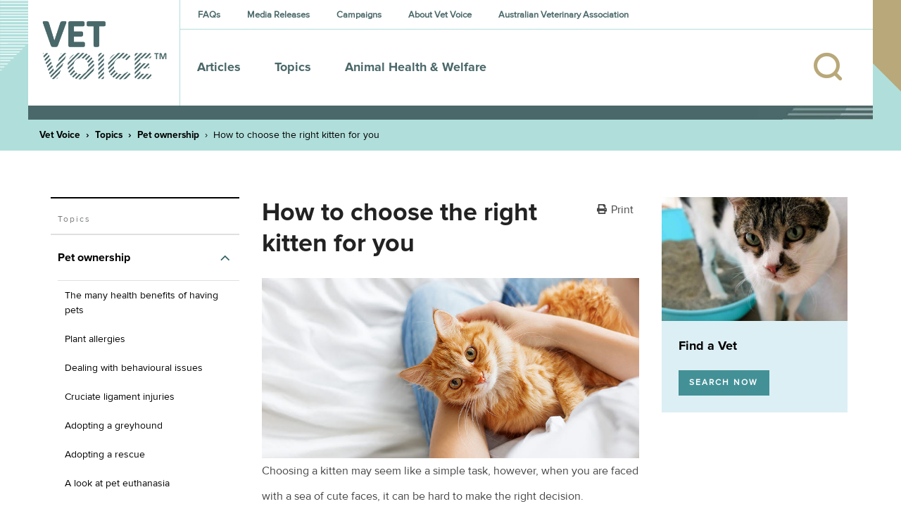

--- FILE ---
content_type: text/html; charset=utf-8
request_url: https://www.vetvoice.com.au/ec/pet-ownership/choose-the-right-kitten/
body_size: 14406
content:
<!DOCTYPE html>
<html lang="en">
<head>
    <meta charset="utf-8">
    <meta http-equiv="X-UA-Compatible" content="IE=edge">
    <meta name="viewport" content="width=device-width, initial-scale=1, shrink-to-fit=no">
    <!-- The above 3 meta tags *must* come first in the head; any other head content must come *after* these tags -->
        <meta name="description" content="Use your head as well as your heart when selecting a cute kitten for your family">
        <meta name="author" content="Australian Veterinary Association (AVA)">
        <title>How to choose the right kitten for you | Vet Voice</title>
        <meta property="og:type" content="website" />
        <meta property="og:image" content="https://images2.cmp.optimizely.com/Zz1mZjJkMWFiMjk3YWIxMWVlYjMyNTAyZDMzZDAyOGE5NQ==" />
        <meta property="og:description" content="Use your head as well as your heart when selecting a cute kitten for your family" />
        <meta property="og:title" content="How to choose the right kitten for you | Vet Voice" />
        <meta property="og:url" content="https://www.vetvoice.com.au/ec/pet-ownership/choose-the-right-kitten/" />

    <link href="/Assets/Styles/css" rel="stylesheet" type="text/css">
    <link href="/Static/css/helptip.css" rel="stylesheet" type="text/css">
    
    <link href="/Assets/Styles/print.css" rel="stylesheet" type="text/css" media="print">
    <link rel="apple-touch-icon" sizes="57x57" href="/Assets/Favicon/apple-icon-57x57.png">
    <link rel="apple-touch-icon" sizes="60x60" href="/Assets/Favicon/apple-icon-60x60.png">
    <link rel="apple-touch-icon" sizes="72x72" href="/Assets/Favicon/apple-icon-72x72.png">
    <link rel="apple-touch-icon" sizes="76x76" href="/Assets/Favicon/apple-icon-76x76.png">
    <link rel="apple-touch-icon" sizes="114x114" href="/Assets/Favicon/apple-icon-114x114.png">
    <link rel="apple-touch-icon" sizes="120x120" href="/Assets/Favicon/apple-icon-120x120.png">
    <link rel="apple-touch-icon" sizes="144x144" href="/Assets/Favicon/apple-icon-144x144.png">
    <link rel="apple-touch-icon" sizes="152x152" href="/Assets/Favicon/apple-icon-152x152.png">
    <link rel="apple-touch-icon" sizes="180x180" href="/Assets/Favicon/apple-icon-180x180.png">
    <link rel="icon" type="image/png" sizes="192x192" href="/Assets/Favicon/android-icon-192x192.png">
    <link rel="icon" type="image/png" sizes="32x32" href="/Assets/Favicon/favicon-32x32.png">
    <link rel="icon" type="image/png" sizes="96x96" href="/Assets/Favicon/favicon-96x96.png">
    <link rel="icon" type="image/png" sizes="16x16" href="/Assets/Favicon/favicon-16x16.png">
    <link rel="manifest" href="/Assets/Favicon/manifest.json">
    <meta name="msapplication-TileColor" content="#ffffff">
    <meta name="msapplication-TileImage" content="/Assets/Favicon/ms-icon-144x144.png">
    <meta name="theme-color" content="#ffffff">

    
    


    <!-- HTML5 shim and Respond.js for IE8 support of HTML5 elements and media queries -->
    <!--[if lt IE 9]>
    <script src="https://oss.maxcdn.com/html5shiv/3.7.2/html5shiv.min.js"></script>
    <script src="https://oss.maxcdn.com/respond/1.4.2/respond.min.js"></script>
    <![endif]-->

<link href="https://www.vetvoice.com.au/ec/pet-ownership/choose-the-right-kitten/" rel="canonical" />
    <script>
!function(T,l,y){var S=T.location,k="script",D="instrumentationKey",C="ingestionendpoint",I="disableExceptionTracking",E="ai.device.",b="toLowerCase",w="crossOrigin",N="POST",e="appInsightsSDK",t=y.name||"appInsights";(y.name||T[e])&&(T[e]=t);var n=T[t]||function(d){var g=!1,f=!1,m={initialize:!0,queue:[],sv:"5",version:2,config:d};function v(e,t){var n={},a="Browser";return n[E+"id"]=a[b](),n[E+"type"]=a,n["ai.operation.name"]=S&&S.pathname||"_unknown_",n["ai.internal.sdkVersion"]="javascript:snippet_"+(m.sv||m.version),{time:function(){var e=new Date;function t(e){var t=""+e;return 1===t.length&&(t="0"+t),t}return e.getUTCFullYear()+"-"+t(1+e.getUTCMonth())+"-"+t(e.getUTCDate())+"T"+t(e.getUTCHours())+":"+t(e.getUTCMinutes())+":"+t(e.getUTCSeconds())+"."+((e.getUTCMilliseconds()/1e3).toFixed(3)+"").slice(2,5)+"Z"}(),iKey:e,name:"Microsoft.ApplicationInsights."+e.replace(/-/g,"")+"."+t,sampleRate:100,tags:n,data:{baseData:{ver:2}}}}var h=d.url||y.src;if(h){function a(e){var t,n,a,i,r,o,s,c,u,p,l;g=!0,m.queue=[],f||(f=!0,t=h,s=function(){var e={},t=d.connectionString;if(t)for(var n=t.split(";"),a=0;a<n.length;a++){var i=n[a].split("=");2===i.length&&(e[i[0][b]()]=i[1])}if(!e[C]){var r=e.endpointsuffix,o=r?e.location:null;e[C]="https://"+(o?o+".":"")+"dc."+(r||"services.visualstudio.com")}return e}(),c=s[D]||d[D]||"",u=s[C],p=u?u+"/v2/track":d.endpointUrl,(l=[]).push((n="SDK LOAD Failure: Failed to load Application Insights SDK script (See stack for details)",a=t,i=p,(o=(r=v(c,"Exception")).data).baseType="ExceptionData",o.baseData.exceptions=[{typeName:"SDKLoadFailed",message:n.replace(/\./g,"-"),hasFullStack:!1,stack:n+"\nSnippet failed to load ["+a+"] -- Telemetry is disabled\nHelp Link: https://go.microsoft.com/fwlink/?linkid=2128109\nHost: "+(S&&S.pathname||"_unknown_")+"\nEndpoint: "+i,parsedStack:[]}],r)),l.push(function(e,t,n,a){var i=v(c,"Message"),r=i.data;r.baseType="MessageData";var o=r.baseData;return o.message='AI (Internal): 99 message:"'+("SDK LOAD Failure: Failed to load Application Insights SDK script (See stack for details) ("+n+")").replace(/\"/g,"")+'"',o.properties={endpoint:a},i}(0,0,t,p)),function(e,t){if(JSON){var n=T.fetch;if(n&&!y.useXhr)n(t,{method:N,body:JSON.stringify(e),mode:"cors"});else if(XMLHttpRequest){var a=new XMLHttpRequest;a.open(N,t),a.setRequestHeader("Content-type","application/json"),a.send(JSON.stringify(e))}}}(l,p))}function i(e,t){f||setTimeout(function(){!t&&m.core||a()},500)}var e=function(){var n=l.createElement(k);n.src=h;var e=y[w];return!e&&""!==e||"undefined"==n[w]||(n[w]=e),n.onload=i,n.onerror=a,n.onreadystatechange=function(e,t){"loaded"!==n.readyState&&"complete"!==n.readyState||i(0,t)},n}();y.ld<0?l.getElementsByTagName("head")[0].appendChild(e):setTimeout(function(){l.getElementsByTagName(k)[0].parentNode.appendChild(e)},y.ld||0)}try{m.cookie=l.cookie}catch(p){}function t(e){for(;e.length;)!function(t){m[t]=function(){var e=arguments;g||m.queue.push(function(){m[t].apply(m,e)})}}(e.pop())}var n="track",r="TrackPage",o="TrackEvent";t([n+"Event",n+"PageView",n+"Exception",n+"Trace",n+"DependencyData",n+"Metric",n+"PageViewPerformance","start"+r,"stop"+r,"start"+o,"stop"+o,"addTelemetryInitializer","setAuthenticatedUserContext","clearAuthenticatedUserContext","flush"]),m.SeverityLevel={Verbose:0,Information:1,Warning:2,Error:3,Critical:4};var s=(d.extensionConfig||{}).ApplicationInsightsAnalytics||{};if(!0!==d[I]&&!0!==s[I]){var c="onerror";t(["_"+c]);var u=T[c];T[c]=function(e,t,n,a,i){var r=u&&u(e,t,n,a,i);return!0!==r&&m["_"+c]({message:e,url:t,lineNumber:n,columnNumber:a,error:i}),r},d.autoExceptionInstrumented=!0}return m}(y.cfg);function a(){y.onInit&&y.onInit(n)}(T[t]=n).queue&&0===n.queue.length?(n.queue.push(a),n.trackPageView({})):a()}(window,document,{src: "https://js.monitor.azure.com/scripts/b/ai.2.gbl.min.js", crossOrigin: "anonymous", cfg: { instrumentationKey:'014a69ab-ea8e-4c8f-b32d-8ff77116706b', disableCookiesUsage: false }});
</script>

    <script charset="ISO-8859-1" src="//fast.wistia.com/assets/external/playlist-v1.js"></script>
<!-- Google Tag Manager --> <script>(function(w,d,s,l,i){w[l]=w[l]||[];w[l].push({'gtm.start': new Date().getTime(),event:'gtm.js'});var f=d.getElementsByTagName(s)[0], j=d.createElement(s),dl=l!='dataLayer'?'&l='+l:'';j.async=true;j.src= 'https://www.googletagmanager.com/gtm.js?id='+i+dl;f.parentNode.insertBefore(j,f); })(window,document,'script','dataLayer','GTM-5R59WWB');</script> <!-- End Google Tag Manager -->

<meta name="cf-2fa-verify" content="5SQhkkt5KGKfQJHXNKKmpTVdBoHJdT">

<!-- Google tag (gtag.js) -->
<script async src="https://www.googletagmanager.com/gtag/js?id=G-T146ZVV525"></script>
<script>
  window.dataLayer = window.dataLayer || [];
  function gtag(){dataLayer.push(arguments);}
  gtag('js', new Date());

  gtag('config', 'G-T146ZVV525');
</script></head>
<body>
    <script type="text/javascript" src="/Assets/Scripts/libraries-bundles.js"></script>

<!-- Google Tag Manager (noscript) --> <noscript><iframe src="https://www.googletagmanager.com/ns.html?id=GTM-5R59WWB" height="0" width="0" style="display:none;visibility:hidden"></iframe></noscript> <!-- End Google Tag Manager (noscript) -->
    
    

    
    <header class="Header Header-bg Header-bg--rand">

    <nav class="navbar navbar-expand-lg">
        <div class="container-fluid">

            <a class="navbar-brand" href="/">
                

<img src="https://images3.cmp.optimizely.com/Zz0wMGJmMTJhYzk3ZTAxMWVlYTY0NWJlODY0YjMyNGJhYQ==" title="Vet Voice logo - Murray Grey - PNG" alt="Vet Voice logo - Murray Grey - PNG" class="navbar-brand--img logo-ava" />


            </a>

            <div class="navbar-panel-wrap" style="overflow:unset;">
                <button class="navbar-search-toggler" type="button">
                    <span class="icon-search"></span>
                </button>

                <button class="navbar-toggler" type="button" data-toggle="collapse" data-target="#headerToggleContent" aria-controls="headerToggleContent"
                        aria-expanded="false" aria-label="Toggle navigation">
                    <span class="icon-hamburger-menu"></span>
                </button>
                <script type="text/javascript">
                    var searchData = [];
                </script>
                <style>
                    .SearchPanel-wrap .autocomplete-container{
                        padding:0 0 0 50px;
                        width:90%;
                        z-index: 1000;
                    }

                    .SearchPanel-wrap .autocomplete-container .autocomplete-results-styles {
                        top: 100%;
                        left: 0;
                        right: 0;
                        width: 100%;
                        margin: 0;
                        font-size: 1rem;
                        padding: 0;
                        list-style: none;
                        background-color: #fff;
                        z-index: 99;
                        border-radius: 4px;
                        box-shadow: inset 0 -1px 0 0 #d7d7d7, 0 2px 4px 0 rgba(0,0,0,.09);
                        text-align: left;
                    }

                    .SearchPanel-wrap .autocomplete-container .result-link {
                        cursor: pointer;
                        padding: 0 15px;
                    }

                    .SearchPanel-wrap .autocomplete-container .result-link:hover {
                      background-color: #e6e6e6;
                      border-radius: 4px;
                    }
                </style>
                <form class="SearchPanel-wrap" method="get" action="/search/">
                    <div class="SearchPanel">
                        <input class="SearchPanel-input" autocomplete="off" type="text" placeholder="Search" aria-label="Search" name="q">
                        <button class="SearchPanel-button btn" type="submit"></button>
                        <span class="SearchPanel-bg"></span>
                        <span class="SearchPanel-close icon-close"></span>
                        <div class="autocomplete-container position-absolute">
                            <ul class="d-none autocomplete-results autocomplete-results-styles" data-url="/search/"></ul>
                        </div>
                    </div>                   
                </form>
                <div id="headerToggleContent" class="collapse navbar-collapse">
                    <div class="NavigationWrap">
                        <div class="TopNavigation">
                            
<ul class="navbar-nav mr-auto">
        <li>
            <a href="/faqs/">FAQs</a>
        </li>
        <li>
            <a href="https://www.ava.com.au/media-centre/">Media Releases</a>
        </li>
        <li>
            <a href="/campaigns/">Campaigns</a>
        </li>
        <li>
            <a href="/about/">About Vet Voice</a>
        </li>
        <li>
            <a href="https://www.ava.com.au/" target="_blank">Australian Veterinary Association</a>
        </li>
</ul>

                        </div>
                        <div class="MainNavigation">
                            
    <ul class="navbar-nav mr-auto nav-main">
            <li class="nav-item">
                <a class="nav-link" href="/articles/">Articles</a>
            </li>
            <li class="nav-item">
                <a class="nav-link" href="/ec/">Topics</a>
            </li>
            <li class="nav-item">
                <a class="nav-link" href="/ava/">Animal Health &amp; Welfare</a>
            </li>
    </ul>

                        </div>
                    </div>
                </div>

            </div>
        </div>
    </nav>


<div class="modal modalAva fade" id="modal-login" data-backdrop="false" tabindex="-1" role="dialog" aria-hidden="true">
    <input data-val="true" data-val-required="The ShowOnLoad field is required." id="ShowOnLoad" name="ShowOnLoad" type="hidden" value="False" />
    <div class="modal-dialog" role="document">
        <div class="modal-content">
            <div class="modal-header justify-content-center align-items-center">
                <img class="modal-logo" src="/Assets/Images/ava-logo-h_footer@2x.png">
                <button type="button" class="close" data-dismiss="modal" aria-label="Close">
                    <span class="icon-close"></span>
                </button>
            </div>
            <div class="modal-body">
                <div class="modal-error">
                </div>
                <h4 class="modal-title">Login</h4>

<form action="/Auth/Login" class="modal-form" data-form-fn="Login" data-method="POST" method="post"><input id="ReturnUrl" name="ReturnUrl" type="hidden" value="https://www.vetvoice.com.au/ec/pet-ownership/choose-the-right-kitten/" />                    <div class="form-group">
                        <label class="control-label" for="MemberId">Email address or ID*:</label>
                        <input class="form-control" data-val="true" data-val-required="Please enter your Member Id or Email address" id="MemberId" name="MemberId" type="text" value="" />
                        <span class="field-validation-valid" data-valmsg-for="MemberId" data-valmsg-replace="true"></span>
                    </div>
                    <div class="form-group">
                        <label class="control-label" for="Password">Password*:</label>
                        <input class="form-control" data-val="true" data-val-required="Please enter your password" id="loginPassword" name="Password" type="password" />
                        <span class="field-validation-valid" data-valmsg-for="Password" data-valmsg-replace="true"></span>
                    </div>
                    <div class="form-group form-check-wrap mb-0">
                        <input data-val="true" data-val-required="The Remember me for 14 days field is required." id="IsPersistent" name="IsPersistent" type="checkbox" value="true" />
                        <label class="form-check-label" for="IsPersistent">Remember me for 14 days</label>
                    </div>
                    <div class="mb-2  d-flex justify-content-between align-items-center">
                        <p class="p-md mb-0">
                            <a href="#" data-dismiss="modal" data-toggle="modal" data-target="#modal-forgot-password">
                                <strong>Forgot your password?</strong>
                            </a>
                        </p>
                        <button class="modalAva-btnSubmit btn btn-primary btn-lg" type="submit">
                            Login
                        </button>
                    </div>
<input name="__RequestVerificationToken" type="hidden" value="CfDJ8Gm1-yguvg1Mh6wAd3WrfPZWP4_52xJeWiEIhak3g7I_oxq0907C0Fr0fNz9iURwXnpbRfmoDXs5phVTc9wfTMo_t8Val0nfWaKB0eWVf09HjPOkh6UtBkSqlv3yWOJ2aIamWLdtJ0iVIMYixkhge9I" /><input name="IsPersistent" type="hidden" value="false" /></form>            </div>
            <div class="modal-footer d-block">
                <div class="modal-footer--inner mb-1 text-center">
                    Don't have a login? 
                </div>
            </div>
        </div>
    </div>
</div>

<div class="modal modalAva fade" id="modal-forgot-password" data-backdrop="false" tabindex="-1" role="dialog" aria-hidden="true">
    <div class="modal-dialog" role="document">
        <div class="modal-content">
            <div class="modal-header justify-content-center align-items-center">
                <img class="modal-logo" src="/Assets/Images/ava-logo-h_footer@2x.png">
                <button type="button" class="close" data-dismiss="modal" aria-label="Close">
                    <span class="icon-close"></span>
                </button>
            </div>
            <div class="modal-body">
                <div class="modal-error"></div>
                <h4 class="modal-title">Forgot Password</h4>
                <p class="text-center p-md px-5 pb-2">
                    Enter your email address and we will send a reset link to you
                </p>
<form action="/Auth/ResetPassword" class="modal-form" data-form-fn="ForgotPassword" data-method="POST" method="post">                    <div class="form-group">

                        <label class="control-label" for="Email">Enter Your Email</label>
                        <input class="form-control" data-val="true" data-val-email="Please enter a valid email address" data-val-required="Please enter your email address" id="Email" name="Email" type="text" value="" />
                        <span class="field-validation-valid" data-valmsg-for="Email" data-valmsg-replace="true"></span>
                    </div>
                    <div class="mb-4">
                        <button class="modalAva-btnSubmit btn btn-primary btn-wide btn-block" type="submit">RESET MY PASSWORD</button>
                    </div>
<input name="__RequestVerificationToken" type="hidden" value="CfDJ8Gm1-yguvg1Mh6wAd3WrfPZWP4_52xJeWiEIhak3g7I_oxq0907C0Fr0fNz9iURwXnpbRfmoDXs5phVTc9wfTMo_t8Val0nfWaKB0eWVf09HjPOkh6UtBkSqlv3yWOJ2aIamWLdtJ0iVIMYixkhge9I" /></form>            </div>
            <div class="modal-footer d-block">
                <div class="modal-footer--inner mb-1 text-center">
                    <a href="#login" data-dismiss="modal" data-toggle="modal" data-target="#modal-login">
                        Back to login
                    </a>
                </div>
            </div>
        </div>
    </div>
</div>

<div class="modal modalAva no-logo fade" id="modal-reset-sent" tabindex="-1" role="dialog" aria-hidden="true" data-backdrop="false">
    <div class="modal-dialog" role="document">
        <div class="modal-content">
            <div class="modal-body text-center">
                <button type="button" class="close" data-dismiss="modal" aria-label="Close">
                    <span class="icon-close"></span>
                </button>
                <h4 class="modal-title">Reset Sent</h4>
                <p class="p-md px-5">
A reset password message has been sent to your email                </p>
                <div class="py-4 my-4">
                    <button class="btn btn-primary btn-lg btn-wide" data-dismiss="modal" type="button">CLOSE</button>
                </div>
            </div>

        </div>
    </div>
</div>

<script id="errorTmpl" type="text/x-lodash-template">

    <div class="alert alert-danger">
        <%= error %>
    </div>

</script>        
    

<div class="SponsorBar">
    <div class="SponsorBar-inner">
        <div class="SponsorBar-frame SponsorBar-bg--var1">


        </div>
    </div>
</div>

    
<div class="Breadcrumbs">
    <div class="container-fluid">
        <nav aria-label="breadcrumb" role="navigation">
            <ol class="breadcrumb">
                        <li class="breadcrumb-item"><a href="/">Vet Voice</a></li>
                        <li class="breadcrumb-item"><a href="/ec/">Topics</a></li>
                        <li class="breadcrumb-item"><a href="/ec/pet-ownership/">Pet ownership</a></li>
                <li class="breadcrumb-item active">How to choose the right kitten for you</li>
            </ol>
        </nav>
    </div>
</div>


    </header>

<main class="MainContent">
    

<section class="PageSection">
    <div class="PageWrap PageWrap--threecols">
        <div class="PageWrap-col PageWrap-col--navigation">


    <nav class="SideNavigation" aria-label="navigation" role="tablist">
        <h5 class="PageColumn-title"><a href="/ec/">Topics</a></h5>
        <ul class="SideNavigation-list">
            
            <li class="SideNavigation-item isHasSubNav active">
<a href="/ec/pet-ownership/" class="SideNavigation-link">
<span>Pet ownership</span>
</a>
<ul class="SideNavigation-sub--list">
<li class="SideNavigation-sub--item">
<a href="/ec/pet-ownership/the-many-health-benefits-of-having-pets/" class="SideNavigation-sub--link ">
<span>The many health benefits of having pets</span>
</a>
</li>
<li class="SideNavigation-sub--item">
<a href="/ec/pet-ownership/plant-allergies/" class="SideNavigation-sub--link ">
<span>Plant allergies</span>
</a>
</li>
<li class="SideNavigation-sub--item">
<a href="/ec/pet-ownership/dealing-with-behavioural-issues/" class="SideNavigation-sub--link ">
<span>Dealing with behavioural issues</span>
</a>
</li>
<li class="SideNavigation-sub--item">
<a href="/ec/pet-ownership/cruciate-ligament-injuries/" class="SideNavigation-sub--link ">
<span>Cruciate ligament injuries</span>
</a>
</li>
<li class="SideNavigation-sub--item">
<a href="/ec/pet-ownership/adopting-a-greyhound/" class="SideNavigation-sub--link ">
<span>Adopting a greyhound</span>
</a>
</li>
<li class="SideNavigation-sub--item">
<a href="/ec/pet-ownership/adopting-a-rescue/" class="SideNavigation-sub--link ">
<span>Adopting a rescue</span>
</a>
</li>
<li class="SideNavigation-sub--item">
<a href="/ec/pet-ownership/a-look-at-pet-euthanasia/" class="SideNavigation-sub--link ">
<span>A look at pet euthanasia</span>
</a>
</li>
<li class="SideNavigation-sub--item">
<a href="/ec/pet-ownership/buying-a-pet/" class="SideNavigation-sub--link ">
<span>Buying a pet</span>
</a>
</li>
<li class="SideNavigation-sub--item">
<a href="/ec/pet-ownership/cat-and-dog-behaviour/" class="SideNavigation-sub--link ">
<span>Cat and dog behaviour</span>
</a>
</li>
<li class="SideNavigation-sub--item">
<a href="/ec/pet-ownership/cat-behaviours-explained/" class="SideNavigation-sub--link ">
<span>Cat behaviours explained</span>
</a>
</li>
<li class="SideNavigation-sub--item">
<a href="/ec/pet-ownership/cats-and-toileting/" class="SideNavigation-sub--link ">
<span>Cats and toileting</span>
</a>
</li>
<li class="SideNavigation-sub--item">
<a href="/ec/pet-ownership/choosing-a-pet-bird/" class="SideNavigation-sub--link ">
<span>Choosing a pet bird</span>
</a>
</li>
<li class="SideNavigation-sub--item">
<a href="/ec/pet-ownership/clipping-your-pets-claws/" class="SideNavigation-sub--link ">
<span>Clipping your pet's claws</span>
</a>
</li>
<li class="SideNavigation-sub--item">
<a href="/ec/pet-ownership/cost-of-veterinary-health-care/" class="SideNavigation-sub--link ">
<span>Cost of veterinary health care</span>
</a>
</li>
<li class="SideNavigation-sub--item">
<a href="/ec/pet-ownership/costs-of-pet-ownership/" class="SideNavigation-sub--link ">
<span>Costs of pet ownership</span>
</a>
</li>
<li class="SideNavigation-sub--item">
<a href="/ec/pet-ownership/creating-an-enriching-environment-for-your-pet/" class="SideNavigation-sub--link ">
<span>Creating an enriching environment for your pet</span>
</a>
</li>
<li class="SideNavigation-sub--item">
<a href="/ec/pet-ownership/environmental-enrichment-for-cats/" class="SideNavigation-sub--link ">
<span>Environmental enrichment for cats</span>
</a>
</li>
<li class="SideNavigation-sub--item">
<a href="/ec/pet-ownership/dental-care-for-your-pet/" class="SideNavigation-sub--link ">
<span>Dental care for your pet</span>
</a>
</li>
<li class="SideNavigation-sub--item">
<a href="/ec/pet-ownership/dog-anal-gland-care/" class="SideNavigation-sub--link ">
<span>Dog anal gland care</span>
</a>
</li>
<li class="SideNavigation-sub--item">
<a href="/ec/pet-ownership/dog-behaviours-explained/" class="SideNavigation-sub--link ">
<span>Dog behaviours explained</span>
</a>
</li>
<li class="SideNavigation-sub--item">
<a href="/ec/pet-ownership/eye-discharge-in-pets/" class="SideNavigation-sub--link ">
<span>Eye discharge in pets</span>
</a>
</li>
<li class="SideNavigation-sub--item">
<a href="/ec/pet-ownership/household-hazards-for-birds/" class="SideNavigation-sub--link ">
<span>Household hazards for birds</span>
</a>
</li>
<li class="SideNavigation-sub--item">
<a href="/ec/pet-ownership/grieving-for-your-pet/" class="SideNavigation-sub--link ">
<span>How to cope with the loss of your pet</span>
</a>
</li>
<li class="SideNavigation-sub--item">
<a href="/ec/pet-ownership/homeless-community-pets/" class="SideNavigation-sub--link ">
<span>Homeless community pets</span>
</a>
</li>
<li class="SideNavigation-sub--item">
<a href="/ec/pet-ownership/choose-the-right-kitten/" class="SideNavigation-sub--link  is-selected">
<span>How to choose the right kitten for you</span>
</a>
</li>
<li class="SideNavigation-sub--item">
<a href="/ec/pet-ownership/how-to-choose-the-right-puppy-for-you/" class="SideNavigation-sub--link ">
<span>How to choose the right puppy for you</span>
</a>
</li>
<li class="SideNavigation-sub--item">
<a href="/ec/pet-ownership/how-to-train-a-dog/" class="SideNavigation-sub--link ">
<span>How to train a dog</span>
</a>
</li>
<li class="SideNavigation-sub--item">
<a href="/ec/pet-ownership/introducing-a-new-pet-to-a-household/" class="SideNavigation-sub--link ">
<span>Introducing a new pet to a household</span>
</a>
</li>
<li class="SideNavigation-sub--item">
<a href="/ec/pet-ownership/keeping-everyone-safe-around-dogs/" class="SideNavigation-sub--link ">
<span>Keeping everyone safe around dogs</span>
</a>
</li>
<li class="SideNavigation-sub--item">
<a href="/ec/pet-ownership/keeping-ferrets-as-pets/" class="SideNavigation-sub--link ">
<span>Keeping ferrets as pets</span>
</a>
</li>
<li class="SideNavigation-sub--item">
<a href="/ec/pet-ownership/keeping-pet-mice/" class="SideNavigation-sub--link ">
<span>Keeping pet mice</span>
</a>
</li>
<li class="SideNavigation-sub--item">
<a href="/ec/pet-ownership/keeping-pet-reptiles/" class="SideNavigation-sub--link ">
<span>Keeping pet reptiles</span>
</a>
</li>
<li class="SideNavigation-sub--item">
<a href="/ec/pet-ownership/kids-animals-and-education/" class="SideNavigation-sub--link ">
<span>PetPEP program</span>
</a>
</li>
<li class="SideNavigation-sub--item">
<a href="/ec/pet-ownership/lizards-in-the-backyard/" class="SideNavigation-sub--link ">
<span>Lizards in the backyard</span>
</a>
</li>
<li class="SideNavigation-sub--item">
<a href="/ec/pet-ownership/microchipping-for-pets/" class="SideNavigation-sub--link ">
<span>Microchipping for pets</span>
</a>
</li>
<li class="SideNavigation-sub--item">
<a href="/ec/pet-ownership/obesity-in-pets/" class="SideNavigation-sub--link ">
<span>Obesity in pets</span>
</a>
</li>
<li class="SideNavigation-sub--item">
<a href="/ec/pet-ownership/owning-a-guinea-pig/" class="SideNavigation-sub--link ">
<span>Owning a guinea pig</span>
</a>
</li>
<li class="SideNavigation-sub--item">
<a href="/ec/pet-ownership/pet-desexing-explained/" class="SideNavigation-sub--link ">
<span>Pet desexing explained</span>
</a>
</li>
<li class="SideNavigation-sub--item">
<a href="/ec/pet-ownership/pet-grooming/" class="SideNavigation-sub--link ">
<span>Pet grooming</span>
</a>
</li>
<li class="SideNavigation-sub--item">
<a href="/ec/pet-ownership/pet-insurance/" class="SideNavigation-sub--link ">
<span>Pet insurance</span>
</a>
</li>
<li class="SideNavigation-sub--item">
<a href="/ec/pet-ownership/pet-ownership-statistics/" class="SideNavigation-sub--link ">
<span>Pet ownership statistics</span>
</a>
</li>
<li class="SideNavigation-sub--item">
<a href="/ec/pet-ownership/pet-rabbits/" class="SideNavigation-sub--link ">
<span>Pet rabbits</span>
</a>
</li>
<li class="SideNavigation-sub--item">
<a href="/ec/pet-ownership/separation-anxiety-in-dogs/" class="SideNavigation-sub--link ">
<span>Separation anxiety in dogs</span>
</a>
</li>
<li class="SideNavigation-sub--item">
<a href="/ec/pet-ownership/socialising-your-dog/" class="SideNavigation-sub--link ">
<span>Socialising your dog</span>
</a>
</li>
<li class="SideNavigation-sub--item">
<a href="/ec/pet-ownership/sudden-pet-weight-loss/" class="SideNavigation-sub--link ">
<span>Sudden pet weight loss</span>
</a>
</li>
<li class="SideNavigation-sub--item">
<a href="/ec/pet-ownership/teach-your-bird-to-be-on-its-best-behaviour/" class="SideNavigation-sub--link ">
<span>Teach your bird to be on its best behaviour</span>
</a>
</li>
<li class="SideNavigation-sub--item">
<a href="/ec/pet-ownership/managing-your-pets-arthritis/" class="SideNavigation-sub--link ">
<span>Tips for managing your pet's arthritis</span>
</a>
</li>
<li class="SideNavigation-sub--item">
<a href="/ec/pet-ownership/renting-with-pets/" class="SideNavigation-sub--link ">
<span>Renting with pets</span>
</a>
</li>
<li class="SideNavigation-sub--item">
<a href="/ec/pet-ownership/vaccination-for-pets/" class="SideNavigation-sub--link ">
<span>Vaccination for pets</span>
</a>
</li>
<li class="SideNavigation-sub--item">
<a href="/ec/pet-ownership/veterinary-cardiologists/" class="SideNavigation-sub--link ">
<span>Veterinary cardiologists</span>
</a>
</li>
<li class="SideNavigation-sub--item">
<a href="/ec/pet-ownership/veterinary-dermatology-specialists/" class="SideNavigation-sub--link ">
<span>Veterinary dermatology specialists</span>
</a>
</li>
<li class="SideNavigation-sub--item">
<a href="/ec/pet-ownership/veterinary-ophthalmology-specialists/" class="SideNavigation-sub--link ">
<span>Veterinary ophthalmology specialists</span>
</a>
</li>
<li class="SideNavigation-sub--item">
<a href="/ec/pet-ownership/what-is-an-avian-veterinarian/" class="SideNavigation-sub--link ">
<span>What is an avian veterinarian?</span>
</a>
</li>
<li class="SideNavigation-sub--item">
<a href="/ec/pet-ownership/what-to-expect-when-you-visit-the-vet/" class="SideNavigation-sub--link ">
<span>What to expect when you visit the vet</span>
</a>
</li>
<li class="SideNavigation-sub--item">
<a href="/ec/pet-ownership/why-does-my-cat-spray/" class="SideNavigation-sub--link ">
<span>Why does my cat spray?</span>
</a>
</li>
<li class="SideNavigation-sub--item">
<a href="/ec/pet-ownership/why-does-my-dog-bark/" class="SideNavigation-sub--link ">
<span>Why does my dog bark?</span>
</a>
</li>
<li class="SideNavigation-sub--item">
<a href="/ec/pet-ownership/story-behind-scooting/" class="SideNavigation-sub--link ">
<span>Why is my dog dragging his bottom?</span>
</a>
</li>
<li class="SideNavigation-sub--item">
<a href="/ec/pet-ownership/your-new-puppy/" class="SideNavigation-sub--link ">
<span>Your new puppy</span>
</a>
</li>
<li class="SideNavigation-sub--item">
<a href="/ec/pet-ownership/your-new-kitten/" class="SideNavigation-sub--link ">
<span>Your new kitten</span>
</a>
</li>
<li class="SideNavigation-sub--item">
<a href="/ec/pet-ownership/common-pet-skin-problems/" class="SideNavigation-sub--link ">
<span>Common pet skin problems</span>
</a>
</li>
<li class="SideNavigation-sub--item">
<a href="/ec/pet-ownership/vegetarian-and-vegan-diets-for-pets/" class="SideNavigation-sub--link ">
<span>Vegetarian and vegan diets for pets</span>
</a>
</li>
<li class="SideNavigation-sub--item">
<a href="/ec/pet-ownership/why-pet-adoption-is-a-great-idea/" class="SideNavigation-sub--link ">
<span>Why pet adoption is a great idea</span>
</a>
</li>
<li class="SideNavigation-sub--item">
<a href="/ec/pet-ownership/what-is-disc-disease/" class="SideNavigation-sub--link ">
<span>What is disc disease?</span>
</a>
</li>
<li class="SideNavigation-sub--item">
<a href="/ec/pet-ownership/common-health-issues-in-pet-mice/" class="SideNavigation-sub--link ">
<span>Common health issues in pet mice</span>
</a>
</li>
<li class="SideNavigation-sub--item">
<a href="/ec/pet-ownership/epilepsy-in-animals/" class="SideNavigation-sub--link ">
<span>Epilepsy in animals</span>
</a>
</li>
<li class="SideNavigation-sub--item">
<a href="/ec/pet-ownership/giardia-and-my-pet/" class="SideNavigation-sub--link ">
<span>Giardia and my pet</span>
</a>
</li>
<li class="SideNavigation-sub--item">
<a href="/ec/pet-ownership/health-care-costs-for-your-pet/" class="SideNavigation-sub--link ">
<span>Health care costs for your pet</span>
</a>
</li>
<li class="SideNavigation-sub--item">
<a href="/ec/pet-ownership/kitty-litter-and-cats/" class="SideNavigation-sub--link ">
<span>Kitty litter and cats</span>
</a>
</li>
<li class="SideNavigation-sub--item">
<a href="/ec/pet-ownership/pet-parasite-control/" class="SideNavigation-sub--link ">
<span>Pet parasite control</span>
</a>
</li>
<li class="SideNavigation-sub--item">
<a href="/ec/pet-ownership/probiotics-in-pets/" class="SideNavigation-sub--link ">
<span>Probiotics in pets</span>
</a>
</li>
<li class="SideNavigation-sub--item">
<a href="/ec/pet-ownership/euthanasia---saying-goodbye-to-our-pets/" class="SideNavigation-sub--link ">
<span>Euthanasia - saying goodbye to our pets</span>
</a>
</li>
<li class="SideNavigation-sub--item">
<a href="/ec/pet-ownership/how-to-make-an-old-pet-comfortable/" class="SideNavigation-sub--link ">
<span>How to make an old pet comfortable</span>
</a>
</li>
<li class="SideNavigation-sub--item">
<a href="/ec/pet-ownership/hyperthyroidism-in-cats/" class="SideNavigation-sub--link ">
<span>Hyperthyroidism in cats</span>
</a>
</li>
<li class="SideNavigation-sub--item">
<a href="/ec/pet-ownership/urinary-incontinence-in-female-dogs/" class="SideNavigation-sub--link ">
<span>Urinary incontinence in female dogs</span>
</a>
</li>
<li class="SideNavigation-sub--item">
<a href="/ec/pet-ownership/how-your-veterinary-nurse-can-help-you-and-your-pet/" class="SideNavigation-sub--link ">
<span>How your veterinary nurse can help you and your pet</span>
</a>
</li>
<li class="SideNavigation-sub--item">
<a href="/ec/pet-ownership/what-to-do-if-you-find-a-lump-on-your-pet/" class="SideNavigation-sub--link ">
<span>What to do if you find a lump on your pet</span>
</a>
</li>
<li class="SideNavigation-sub--item">
<a href="/ec/pet-ownership/blowfish-ingestion-in-dogs/" class="SideNavigation-sub--link ">
<span>Blowfish ingestion in dogs</span>
</a>
</li>
<li class="SideNavigation-sub--item">
<a href="/ec/pet-ownership/does-my-pet-have-to-finish-their-antibiotics/" class="SideNavigation-sub--link ">
<span>Does my pet have to finish their antibiotics?</span>
</a>
</li>
<li class="SideNavigation-sub--item">
<a href="/ec/pet-ownership/questions-to-ask-your-vet/" class="SideNavigation-sub--link ">
<span>Questions to ask your vet</span>
</a>
</li>
<li class="SideNavigation-sub--item">
<a href="/ec/pet-ownership/does-my-cat-need-a-bath/" class="SideNavigation-sub--link ">
<span>Does my cat need a bath?</span>
</a>
</li>
<li class="SideNavigation-sub--item">
<a href="/ec/pet-ownership/keeping-ferrets-as-pets2/" class="SideNavigation-sub--link ">
<span>Keeping ferrets as pets</span>
</a>
</li>
<li class="SideNavigation-sub--item">
<a href="/ec/pet-ownership/keeping-pet-fish/" class="SideNavigation-sub--link ">
<span>Keeping pet fish</span>
</a>
</li>
<li class="SideNavigation-sub--item">
<a href="/ec/pet-ownership/maintenance-of-your-dogs-nails/" class="SideNavigation-sub--link ">
<span>Maintenance of your dog’s nails</span>
</a>
</li>
<li class="SideNavigation-sub--item">
<a href="/ec/pet-ownership/moving-house-with-pets/" class="SideNavigation-sub--link ">
<span>Moving house with pets</span>
</a>
</li>
<li class="SideNavigation-sub--item">
<a href="/ec/pet-ownership/how-to-bathe-your-dog/" class="SideNavigation-sub--link ">
<span>How to bathe your dog</span>
</a>
</li>
<li class="SideNavigation-sub--item">
<a href="/ec/pet-ownership/selecting-and-handling-pet-food/" class="SideNavigation-sub--link ">
<span>Selecting and handling pet food</span>
</a>
</li>
<li class="SideNavigation-sub--item">
<a href="/ec/pet-ownership/snakebite-treatment-for-dogs-and-cats/" class="SideNavigation-sub--link ">
<span>Snakebite treatment for dogs and cats</span>
</a>
</li>
<li class="SideNavigation-sub--item">
<a href="/ec/pet-ownership/the-benefits-of-keeping-your-cat-indoors/" class="SideNavigation-sub--link ">
<span>The benefits of keeping your cat indoors</span>
</a>
</li>
<li class="SideNavigation-sub--item">
<a href="/ec/pet-ownership/hairballs-in-cats-explained/" class="SideNavigation-sub--link ">
<span>Hairballs in cats explained</span>
</a>
</li>
<li class="SideNavigation-sub--item">
<a href="/ec/pet-ownership/new-pet-consider-insuring-them-now/" class="SideNavigation-sub--link ">
<span>New pet? Consider insuring them now!</span>
</a>
</li>
<li class="SideNavigation-sub--item">
<a href="/ec/pet-ownership/things-to-consider-when-taking-the-leap-into-pet-ownership/" class="SideNavigation-sub--link ">
<span>Things to consider when taking the leap into pet ownership</span>
</a>
</li>
<li class="SideNavigation-sub--item">
<a href="/ec/pet-ownership/immunocompromised-owners-safe-pet-ownership/" class="SideNavigation-sub--link ">
<span>Immunocompromised individuals and safe pet ownership</span>
</a>
</li>
<li class="SideNavigation-sub--item">
<a href="/ec/pet-ownership/pets-old-age/" class="SideNavigation-sub--link ">
<span>Pets and old age</span>
</a>
</li>
<li class="SideNavigation-sub--item">
<a href="/ec/pet-ownership/the-importance-of-the-right-diet-and-dental-care-for-rabbits/" class="SideNavigation-sub--link ">
<span>The importance of the right diet and dental care for rabbits</span>
</a>
</li>
<li class="SideNavigation-sub--item">
<a href="/ec/pet-ownership/tips-for-taking-your-pet-to-the-vet/" class="SideNavigation-sub--link ">
<span>Tips for taking your pet to the vet</span>
</a>
</li>
<li class="SideNavigation-sub--item">
<a href="/ec/pet-ownership/why-is-my-pet-shedding-so-much-hair/" class="SideNavigation-sub--link ">
<span>Why is my pet shedding so much hair?</span>
</a>
</li>
<li class="SideNavigation-sub--item">
<a href="/ec/pet-ownership/how-to-stop-your-pet-from-over-eating/" class="SideNavigation-sub--link ">
<span>How to stop your pet from overeating</span>
</a>
</li>
<li class="SideNavigation-sub--item">
<a href="/ec/pet-ownership/dental-disease-in-rabbits/" class="SideNavigation-sub--link ">
<span>Dental disease in rabbits</span>
</a>
</li>
<li class="SideNavigation-sub--item">
<a href="/ec/pet-ownership/chronic-kidney-disease-and-my-cat/" class="SideNavigation-sub--link ">
<span>Chronic kidney disease and my cat</span>
</a>
</li>
<li class="SideNavigation-sub--item">
<a href="/ec/pet-ownership/feline-infectious-peritonitis-fip-explained/" class="SideNavigation-sub--link ">
<span>Feline Infectious Peritonitis (FIP) explained</span>
</a>
</li>
<li class="SideNavigation-sub--item">
<a href="/ec/pet-ownership/pets-are-part-of-the-family-so-be-sure-to-get-pet-insurance/" class="SideNavigation-sub--link ">
<span>Pets in the family? Be sure to get pet insurance</span>
</a>
</li>
<li class="SideNavigation-sub--item">
<a href="/ec/pet-ownership/what-is-a-laparoscopic-gastropexy/" class="SideNavigation-sub--link ">
<span>What is a laparoscopic gastropexy?</span>
</a>
</li>
<li class="SideNavigation-sub--item">
<a href="/ec/pet-ownership/the-risks-of-long-lasting-chew-treats/" class="SideNavigation-sub--link ">
<span>The risks of long-lasting chew treats</span>
</a>
</li>
<li class="SideNavigation-sub--item">
<a href="/ec/pet-ownership/how-veterinarians-manage-anaesthesia/" class="SideNavigation-sub--link ">
<span>How veterinarians manage anaesthesia</span>
</a>
</li>
<li class="SideNavigation-sub--item">
<a href="/ec/pet-ownership/hairless-cat-care2/" class="SideNavigation-sub--link ">
<span>Hairless cat care</span>
</a>
</li>
<li class="SideNavigation-sub--item">
<a href="/ec/pet-ownership/high-energy-dog-breeds/" class="SideNavigation-sub--link ">
<span>High energy dog breeds</span>
</a>
</li>
<li class="SideNavigation-sub--item">
<a href="/ec/pet-ownership/maintaining-your-pets-ear-health/" class="SideNavigation-sub--link ">
<span>Maintaining your pet’s ear health</span>
</a>
</li>
<li class="SideNavigation-sub--item">
<a href="/ec/pet-ownership/brachycephalic-pets/" class="SideNavigation-sub--link ">
<span>Brachycephalic pets</span>
</a>
</li>
<li class="SideNavigation-sub--item">
<a href="/ec/pet-ownership/post-surgery-care-for-your-pet/" class="SideNavigation-sub--link ">
<span>Post-surgery care for your pet</span>
</a>
</li>
<li class="SideNavigation-sub--item">
<a href="/ec/pet-ownership/pet-first-aid/" class="SideNavigation-sub--link ">
<span>Pet first aid</span>
</a>
</li>
<li class="SideNavigation-sub--item">
<a href="/ec/pet-ownership/scratching-posts-101/" class="SideNavigation-sub--link ">
<span>Scratching posts 101</span>
</a>
</li>
<li class="SideNavigation-sub--item">
<a href="/ec/pet-ownership/the-dog-walkers-safety-guide/" class="SideNavigation-sub--link ">
<span>The dog walker’s safety guide</span>
</a>
</li>
<li class="SideNavigation-sub--item">
<a href="/ec/pet-ownership/behaviour-changes-dont-just-chalk-it-up-to-old-age/" class="SideNavigation-sub--link ">
<span>Behaviour changes - don’t just chalk it up to old age!</span>
</a>
</li>
</ul>
</li>
<li class="SideNavigation-item isHasSubNav ">
<a href="/ec/diseases/" class="SideNavigation-link">
<span>Animal diseases</span>
</a>
<ul class="SideNavigation-sub--list">
<li class="SideNavigation-sub--item">
<a href="/ec/diseases/avian-influenza/" class="SideNavigation-sub--link ">
<span>Avian influenza</span>
</a>
</li>
<li class="SideNavigation-sub--item">
<a href="/ec/diseases/equine-influenza/" class="SideNavigation-sub--link ">
<span>Equine influenza</span>
</a>
</li>
<li class="SideNavigation-sub--item">
<a href="/ec/diseases/foot-and-mouth-disease/" class="SideNavigation-sub--link ">
<span>Foot and mouth disease</span>
</a>
</li>
<li class="SideNavigation-sub--item">
<a href="/ec/diseases/hendra-virus/" class="SideNavigation-sub--link ">
<span>Hendra virus</span>
</a>
</li>
<li class="SideNavigation-sub--item">
<a href="/ec/diseases/parvovirus/" class="SideNavigation-sub--link ">
<span>Parvovirus</span>
</a>
</li>
<li class="SideNavigation-sub--item">
<a href="/ec/diseases/rabbit-calicivirus/" class="SideNavigation-sub--link ">
<span>Rabbit calicivirus</span>
</a>
</li>
<li class="SideNavigation-sub--item">
<a href="/ec/diseases/what-is-feline-infectious-enteritis/" class="SideNavigation-sub--link ">
<span>What is feline infectious enteritis?</span>
</a>
</li>
<li class="SideNavigation-sub--item">
<a href="/ec/diseases/what-is-leptospirosis/" class="SideNavigation-sub--link ">
<span>What is leptospirosis?</span>
</a>
</li>
<li class="SideNavigation-sub--item">
<a href="/ec/diseases/what-is-q-fever/" class="SideNavigation-sub--link ">
<span>What is Q Fever?</span>
</a>
</li>
<li class="SideNavigation-sub--item">
<a href="/ec/diseases/zoonoses-and-zoonotic-diseases/" class="SideNavigation-sub--link ">
<span>Zoonoses and zoonotic diseases</span>
</a>
</li>
</ul>
</li>
<li class="SideNavigation-item isHasSubNav ">
<a href="/ec/animals-and-natural-disasters/" class="SideNavigation-link">
<span>Natural disasters</span>
</a>
<ul class="SideNavigation-sub--list">
<li class="SideNavigation-sub--item">
<a href="/ec/animals-and-natural-disasters/information-for-pet-owners/" class="SideNavigation-sub--link ">
<span>Information for pet owners</span>
</a>
</li>
<li class="SideNavigation-sub--item">
<a href="/ec/animals-and-natural-disasters/resources-for-livestock-and-horse-owners/" class="SideNavigation-sub--link ">
<span>Resources for livestock and horse owners</span>
</a>
</li>
</ul>
</li>
<li class="SideNavigation-item isHasSubNav ">
<a href="/ec/farming/" class="SideNavigation-link">
<span>Farming</span>
</a>
<ul class="SideNavigation-sub--list">
<li class="SideNavigation-sub--item">
<a href="/ec/farming/backyard-chickens/" class="SideNavigation-sub--link ">
<span>Backyard chickens</span>
</a>
</li>
<li class="SideNavigation-sub--item">
<a href="/ec/farming/biocheck/" class="SideNavigation-sub--link ">
<span>Biocheck</span>
</a>
</li>
<li class="SideNavigation-sub--item">
<a href="/ec/farming/practical-biosecurity/" class="SideNavigation-sub--link ">
<span>Biosecurity: what does it mean for farmers?</span>
</a>
</li>
<li class="SideNavigation-sub--item">
<a href="/ec/farming/peri-urban-farming/" class="SideNavigation-sub--link ">
<span>Peri-urban farms: the next generation</span>
</a>
</li>
<li class="SideNavigation-sub--item">
<a href="/ec/farming/cattle-breeds/" class="SideNavigation-sub--link ">
<span>Cattle breeds</span>
</a>
</li>
<li class="SideNavigation-sub--item">
<a href="/ec/farming/cattle-diseases/" class="SideNavigation-sub--link ">
<span>Cattle diseases</span>
</a>
</li>
<li class="SideNavigation-sub--item">
<a href="/ec/farming/cattle-farming/" class="SideNavigation-sub--link ">
<span>Raising cattle in Australia</span>
</a>
</li>
<li class="SideNavigation-sub--item">
<a href="/ec/farming/cattle-nutrition-and-digestion/" class="SideNavigation-sub--link ">
<span>Cattle nutrition and digestion</span>
</a>
</li>
<li class="SideNavigation-sub--item">
<a href="/ec/farming/cattle-vaccines/" class="SideNavigation-sub--link ">
<span>Cattle vaccines</span>
</a>
</li>
<li class="SideNavigation-sub--item">
<a href="/ec/farming/commercial-camel-dairy-farms/" class="SideNavigation-sub--link ">
<span>Camel milk? Here’s what you need to know</span>
</a>
</li>
<li class="SideNavigation-sub--item">
<a href="/ec/farming/goat-farming/" class="SideNavigation-sub--link ">
<span>Goat farming</span>
</a>
</li>
<li class="SideNavigation-sub--item">
<a href="/ec/farming/live-exports/" class="SideNavigation-sub--link ">
<span>Live exports</span>
</a>
</li>
<li class="SideNavigation-sub--item">
<a href="/ec/farming/calving-explained/" class="SideNavigation-sub--link ">
<span>Calving explained</span>
</a>
</li>
<li class="SideNavigation-sub--item">
<a href="/ec/farming/keeping-alpacas/" class="SideNavigation-sub--link ">
<span>Keeping alpacas</span>
</a>
</li>
<li class="SideNavigation-sub--item">
<a href="/ec/farming/cattle-bloating/" class="SideNavigation-sub--link ">
<span>Cattle bloating</span>
</a>
</li>
</ul>
</li>
<li class="SideNavigation-item isHasSubNav ">
<a href="/ec/horses/" class="SideNavigation-link">
<span>Horses</span>
</a>
<ul class="SideNavigation-sub--list">
<li class="SideNavigation-sub--item">
<a href="/ec/horses/colic-in-horses/" class="SideNavigation-sub--link ">
<span>Colic in horses</span>
</a>
</li>
<li class="SideNavigation-sub--item">
<a href="/ec/horses/equine-dental-equipment/" class="SideNavigation-sub--link ">
<span>Equine dental equipment</span>
</a>
</li>
<li class="SideNavigation-sub--item">
<a href="/ec/horses/equine-dentistry/" class="SideNavigation-sub--link ">
<span>Equine dentistry</span>
</a>
</li>
<li class="SideNavigation-sub--item">
<a href="/ec/horses/equine-veterinarians/" class="SideNavigation-sub--link ">
<span>Equine veterinarians</span>
</a>
</li>
<li class="SideNavigation-sub--item">
<a href="/ec/horses/emergency-care-for-your-horse/" class="SideNavigation-sub--link ">
<span>Emergency care for your horse</span>
</a>
</li>
<li class="SideNavigation-sub--item">
<a href="/ec/horses/equine-lameness/" class="SideNavigation-sub--link ">
<span>Equine lameness</span>
</a>
</li>
<li class="SideNavigation-sub--item">
<a href="/ec/horses/wound-care/" class="SideNavigation-sub--link ">
<span>Equine wound care</span>
</a>
</li>
<li class="SideNavigation-sub--item">
<a href="/ec/horses/feeding-the-good-doer/" class="SideNavigation-sub--link ">
<span>Feeding the “good doer”</span>
</a>
</li>
<li class="SideNavigation-sub--item">
<a href="/ec/horses/foaling/" class="SideNavigation-sub--link ">
<span>Foaling</span>
</a>
</li>
<li class="SideNavigation-sub--item">
<a href="/ec/horses/horse-breeds/" class="SideNavigation-sub--link ">
<span>Horse breeds</span>
</a>
</li>
<li class="SideNavigation-sub--item">
<a href="/ec/horses/horse-ownership-tips/" class="SideNavigation-sub--link ">
<span>Horse ownership - tips you need to know</span>
</a>
</li>
<li class="SideNavigation-sub--item">
<a href="/ec/horses/horse-health/" class="SideNavigation-sub--link ">
<span>Horse health</span>
</a>
</li>
<li class="SideNavigation-sub--item">
<a href="/ec/horses/laminitis-no-foot-no-horse/" class="SideNavigation-sub--link ">
<span>Laminitis: No foot, no horse</span>
</a>
</li>
<li class="SideNavigation-sub--item">
<a href="/ec/horses/parasites/" class="SideNavigation-sub--link ">
<span>Parasites</span>
</a>
</li>
<li class="SideNavigation-sub--item">
<a href="/ec/horses/skin-allergies/" class="SideNavigation-sub--link ">
<span>Skin allergies in horses</span>
</a>
</li>
<li class="SideNavigation-sub--item">
<a href="/ec/horses/strangles/" class="SideNavigation-sub--link ">
<span>Strangles</span>
</a>
</li>
<li class="SideNavigation-sub--item">
<a href="/ec/horses/equine-health/" class="SideNavigation-sub--link ">
<span>Equine health</span>
</a>
</li>
<li class="SideNavigation-sub--item">
<a href="/ec/horses/mares-and-foaling-time/" class="SideNavigation-sub--link ">
<span>Mares and foaling time</span>
</a>
</li>
</ul>
</li>
<li class="SideNavigation-item isHasSubNav ">
<a href="/ec/hendra-virus/" class="SideNavigation-link">
<span>Hendra virus</span>
</a>
<ul class="SideNavigation-sub--list">
<li class="SideNavigation-sub--item">
<a href="/ec/hendra-virus/about-hendra/" class="SideNavigation-sub--link ">
<span>About Hendra</span>
</a>
</li>
<li class="SideNavigation-sub--item">
<a href="/ec/hendra-virus/information-for-the-community/" class="SideNavigation-sub--link ">
<span>Information for the community</span>
</a>
</li>
<li class="SideNavigation-sub--item">
<a href="/ec/hendra-virus/in-the-news/" class="SideNavigation-sub--link ">
<span>In the news</span>
</a>
</li>
<li class="SideNavigation-sub--item">
<a href="/ec/hendra-virus/the-story-so-far/" class="SideNavigation-sub--link ">
<span>The story so far</span>
</a>
</li>
<li class="SideNavigation-sub--item">
<a href="/ec/hendra-virus/hendra-vaccine/" class="SideNavigation-sub--link ">
<span>The Hendra vaccine</span>
</a>
</li>
</ul>
</li>
<li class="SideNavigation-item isHasSubNav ">
<a href="/ec/veterinary-careers/" class="SideNavigation-link">
<span>Veterinary careers</span>
</a>
<ul class="SideNavigation-sub--list">
<li class="SideNavigation-sub--item">
<a href="/ec/veterinary-careers/a-day-in-the-life-of-a-vet/" class="SideNavigation-sub--link ">
<span>A day in the life of a veterinarian</span>
</a>
</li>
<li class="SideNavigation-sub--item">
<a href="/ec/veterinary-careers/all-about-animal-assistants/" class="SideNavigation-sub--link ">
<span>All about animal assistants</span>
</a>
</li>
<li class="SideNavigation-sub--item">
<a href="/ec/veterinary-careers/all-about-vet-practitioners/" class="SideNavigation-sub--link ">
<span>All about veterinary practitioners</span>
</a>
</li>
<li class="SideNavigation-sub--item">
<a href="/ec/veterinary-careers/how-do-you-become-a-vet/" class="SideNavigation-sub--link ">
<span>How do you become a veterinarian?</span>
</a>
</li>
<li class="SideNavigation-sub--item">
<a href="/ec/veterinary-careers/how-much-do-vets-earn/" class="SideNavigation-sub--link ">
<span>How much do veterinarians earn?</span>
</a>
</li>
<li class="SideNavigation-sub--item">
<a href="/ec/veterinary-careers/practice-managers/" class="SideNavigation-sub--link ">
<span>Practice managers</span>
</a>
</li>
<li class="SideNavigation-sub--item">
<a href="/ec/veterinary-careers/rural-veterinary-services/" class="SideNavigation-sub--link ">
<span>Rural veterinary services</span>
</a>
</li>
<li class="SideNavigation-sub--item">
<a href="/ec/veterinary-careers/ten-tips-for-veterinary-job-hunting/" class="SideNavigation-sub--link ">
<span>Ten tips for veterinary job hunting</span>
</a>
</li>
<li class="SideNavigation-sub--item">
<a href="/ec/veterinary-careers/veterinary-nurses/" class="SideNavigation-sub--link ">
<span>Veterinary nurses</span>
</a>
</li>
<li class="SideNavigation-sub--item">
<a href="/ec/veterinary-careers/veterinary-workforce-survey/" class="SideNavigation-sub--link ">
<span>Veterinary Workforce Survey</span>
</a>
</li>
<li class="SideNavigation-sub--item">
<a href="/ec/veterinary-careers/what-is-a-veterinary-specialist/" class="SideNavigation-sub--link ">
<span>What is a veterinary specialist?</span>
</a>
</li>
<li class="SideNavigation-sub--item">
<a href="/ec/veterinary-careers/continuing-professional-development/" class="SideNavigation-sub--link ">
<span>What's continuing veterinary education?</span>
</a>
</li>
<li class="SideNavigation-sub--item">
<a href="/ec/veterinary-careers/where-do-most-vets-work/" class="SideNavigation-sub--link ">
<span>Where do most veterinarians work?</span>
</a>
</li>
<li class="SideNavigation-sub--item">
<a href="/ec/veterinary-careers/working-as-an-emergency-care-veterinarian/" class="SideNavigation-sub--link ">
<span>Working as an emergency care veterinarian</span>
</a>
</li>
<li class="SideNavigation-sub--item">
<a href="/ec/veterinary-careers/what-does-a-veterinary-clinical-pathologist-do/" class="SideNavigation-sub--link ">
<span>What does a veterinary clinical pathologist do?</span>
</a>
</li>
</ul>
</li>
<li class="SideNavigation-item ">
<a href="/ec/pet-ownership/kids-animals-and-education/" class="SideNavigation-link">
<span>AVA PetPep</span>
</a>
</li>
        </ul>
    </nav>
        </div>
        <div class="PageWrap-col">

            <div class="d-flex justify-content-between">
                <h1 class="PageSection-title text-left flex-grow-1">How to choose the right kitten for you</h1>
                <span class="print-content print-button" role="button" onclick="window.print();">Print</span>
            </div>

            <div class="wysiwyg">




<img src="https://images2.cmp.optimizely.com/Zz05OWEzOTYyODk3YTkxMWVlYjA0NGM2NWVhZjZiNDI1OQ==" title="vet voice - cat - laying down.jpg" alt="vet voice - cat - laying down.jpg" class="" />

                
<p>Choosing a kitten may seem like a simple task, however, when you are faced with a sea of cute faces, it can be hard to make the right decision.</p>
<p>Here are some simple ways to choose the right feline companion for you.</p>
<h4>Age</h4>
<p>Most kittens have traditionally been rehomed at 8-10 weeks of age. While kittens have usually been weaned by eight weeks of age, allowing extra time with its mother and siblings allow for optimal social development. As a result, many breeders now prefer kittens to be 12-14 weeks prior to going to their new home. If a kitten has been removed too early from its mother or is orphaned before they have weaned, it may not have received sufficient milk from its mother which is important for growth and immunity and so will require supplement feeding till it is old enough to eat solid food.</p>
<h4>Breed</h4>
<p>The breed of your kitten is also something to consider prior to bringing a kitten home. Although each individual kitten will have its own unique personality, the breed of your kitten may influence the personality they are more likely to have. Different breeds can also suffer from different health concerns and this should be something that should be discussed with your veterinarian and the breeder prior to bringing your new kitten home.</p>
<h4>Watch and learn</h4>
<p>Before taking your kitten home, observe all the kittens in the litter playing and watch for differences in their behaviour. Kittens, like humans, will all have their own unique personalities and traits. You can tell a lot about kittens by the ways they interact and play, which will help you choose the right one for your household. If you have children in the family or a busy household, a kitten that appears to be confident, playful and energetic may be more suitable for your situation compared to a kitten which is timid and reserved. This type of kitten may be more suitable for a single-person household or with elderly people. However, also like humans, personalities of animals can change as they mature. Observing the behaviour of their mother can sometimes be a good indicator of what your kitten might be like as a grown cat.</p>
<h4>Handling a kitten</h4>
<p>After playtime, try to hold the kitten. A little squirming is perfectly normal and care should be taken when holding a kitten for the first time as we don’t want them to have any accidents falling to the ground. How the kitten will react to handling will vary depending on their level of socialisation they have had while been raised. A well socialised kitten will be more accepting of handling compared to a kitten who has not been regularly handled.</p>
<h4>Health</h4>
<p>Discussing the health of the kitten with the breeder and any vaccinations or worming and flea treatment they may have received prior to taking them home is a helpful first step in ensuring your new kitten is healthy. However, even if they seem healthy it is still a good idea to have your veterinarian examine the kitten’s health once you bring him/her home. This will ensure their vaccinations are kept up to date and your veterinarian will be able to discuss any questions you may&nbsp;have about worming, flea and tick preventions and de-sexing. If you have other pets, it is a good idea to keep your new kitten quarantined until you visit your veterinarian to ensure they don’t pass on any health problems such as cat flu or parasites</p>
<p>Some breeds of cats can also be predisposed to particular hereditary diseases and conditions which are more common in that breed compared to others. Brachycephalic cats, which include breeds such as Persian and Burmese, have flatter faces and as a result can suffer from a multitude of associated health issues.</p>
<h4>Allergies</h4>
<p>If you or someone in your family suffers from allergies to cats, then bringing a kitten into your family may not be the right choice of pet for your situation. There are some cat breeds such as Sphynx (which are hairless) or the Devon rex, that may be more suitable for a person with cat allergies, however, there is no true hypoallergenic cat that would be suitable for a severely allergic individual.</p>
<p>Bringing your kitten home is an exciting experience and can bring much joy to the family. But if you decide that all the excitement and work that comes with raising a kitten may not be the right match for you or our situation, then there are always adult cats in shelters waiting for adoption which may be your perfect match. More information on adoption can be <a href="/ec/pet-ownership/adopting-a-rescue/" target="_top">found here</a>.</p>
            </div>

            


        </div>
            <div class="PageWrap-col PageWrap-col--sidepanel">
                



    <div class="Card Card--news Card--news-hasImage Card--varcolor-4 is-card-small">
        <div class="Card-inner">
            <div class="Card-image">
                <div class="Card-image--bgImage" style="background-image: url('https://images2.cmp.optimizely.com/Zz04ZDljNjRhNDk3ZGIxMWVlODg0NDAyZDMzZDAyOGE5NQ==?width=768'); background-position-x:0%"></div>
            </div>
            <div class="Card-body">
                <h3 class="Card-title"><a href="/find-a-vet/">Find a Vet</a></h3>
                <div class="Card-text"></div>
                <div class="btn-wrap pb-0 pt-3">
                    



    <a class="btn btn btn-primary btn-sm" title="Search now" href="/find-a-vet/">
        Search now
    </a>

                </div>
            </div>
        </div>
    </div>

            </div>
    </div>
</section>




</main>

<footer class="Footer">
    <div class="Footer-contentBlock Footer-contentBlock--top">
        <div class="container-fluid">
            <div class="row">
                <div class="col-md-8">
                    
    <div class="row">
            <div class="col-sm-6 col-md-3">
                <h5 class="Footer-title">Topics</h5>
                    <ul class="Footer-menu">
                            <li class="Footer-menu-item">
                                <a class="Footer-menu-link" href="/ec/pet-ownership/">Pet ownership </a>
                            </li>
                            <li class="Footer-menu-item">
                                <a class="Footer-menu-link" href="/ec/diseases/">Animal diseases </a>
                            </li>
                            <li class="Footer-menu-item">
                                <a class="Footer-menu-link" href="/ec/animals-and-natural-disasters/">Natural disasters </a>
                            </li>
                            <li class="Footer-menu-item">
                                <a class="Footer-menu-link" href="/ec/farming/">Farming </a>
                            </li>
                            <li class="Footer-menu-item">
                                <a class="Footer-menu-link" href="/ec/horses/">Horses </a>
                            </li>
                            <li class="Footer-menu-item">
                                <a class="Footer-menu-link" href="/ec/hendra-virus/">Hendra virus </a>
                            </li>
                            <li class="Footer-menu-item">
                                <a class="Footer-menu-link" href="/ec/veterinary-careers/">Veterinary careers </a>
                            </li>
                            <li class="Footer-menu-item">
                                <a class="Footer-menu-link" href="/ec/pet-ownership/kids-animals-and-education/">AVA PetPep </a>
                            </li>

                    </ul>
            </div>
            <div class="col-sm-6 col-md-3">
                <h5 class="Footer-title">FAQs</h5>
                    <ul class="Footer-menu">
                            <li class="Footer-menu-item">
                                <a class="Footer-menu-link" href="/faqs/pet-ownership/">Pet ownership </a>
                            </li>
                            <li class="Footer-menu-item">
                                <a class="Footer-menu-link" href="/faqs/visiting-your-vet/">Visiting your veterinarian </a>
                            </li>
                            <li class="Footer-menu-item">
                                <a class="Footer-menu-link" href="/faqs/pet-insurance/">Pet insurance </a>
                            </li>
                            <li class="Footer-menu-item">
                                <a class="Footer-menu-link" href="/faqs/helping-animals/">Helping animals </a>
                            </li>
                            <li class="Footer-menu-item">
                                <a class="Footer-menu-link" href="/faqs/becoming-a-vet/">Becoming a veterinarian </a>
                            </li>
                            <li class="Footer-menu-item">
                                <a class="Footer-menu-link" href="/faqs/animal-care-pathways/">Animal care pathways </a>
                            </li>

                    </ul>
            </div>
            <div class="col-sm-6 col-md-3">
                <h5 class="Footer-title">The AVA</h5>
                    <ul class="Footer-menu">
                            <li class="Footer-menu-item">
                                <a class="Footer-menu-link" href="https://www.ava.com.au/">Our member site </a>
                            </li>

                    </ul>
            </div>
    </div>

                </div>
                <div class="col-md-4 text-md-right">
                    <a class="Footer-logo" href="/">




<img src="https://images3.cmp.optimizely.com/Zz0yNzZhYjlhYTk3ZTExMWVlYjIwNDgyMjkyMDEyYmE4ZQ==?width=200&amp;height=" title="AVA - Logo - White - Horizontal - PNG" alt="AVA - Logo - White - Horizontal - PNG" class="" />

                    </a>
                    <div class="Footer-bottom--text">
                        <p>
The Australian Veterinary Association<br />1300 137 309 
</p>
                    </div>
                </div>
            </div>
        </div>
    </div>
    <div class="Footer-contentBlock Footer-contentBlock--bottom">
        <div class="container-fluid">
            <div class="row">
                <div class="col-md-8 order-1">
                    <ul class="Footer-menu Footer-menu--inline">
                        <li class="Footer-menu-item"><span>&copy; 2025 Australian Veterinary Association Ltd (AVA) ABN 63 008 522 852</span></li>
                        
        <li class="Footer-menu-item"><a href="/privacy-policy/">Privacy policy</a></li>
        <li class="Footer-menu-item"><a href="/terms-of-use/">Terms of use</a></li>

                    </ul>
                </div>
                <div class="col-md-4">
                    <div class="Footer-socmed">
                        <ol class="SocialMedia">
                            

    <li class="SocialMedia-item">
        <a href="https://twitter.com/austvetassoc/" class="SocialMedia-link">
            <span class="icon-social-twitter"></span>
        </a>
    </li>

                            

    <li class="SocialMedia-item">
        <a href="https://www.linkedin.com/company/australian-veterinary-association" class="SocialMedia-link">
            <span class="icon-social-linkedin"></span>
        </a>
    </li>

                            

    <li class="SocialMedia-item">
        <a href="https://www.facebook.com/AustralianVeterinaryAssoc/" class="SocialMedia-link">
            <span class="icon-social-facebook"></span>
        </a>
    </li>

                            

    <li class="SocialMedia-item">
        <a href="https://www.instagram.com/austvetassociation/" class="SocialMedia-link">
            <span class="icon-social-instagram"></span>
        </a>
    </li>

                        </ol>
                    </div>
                </div>
            </div>
        </div>
    </div>
</footer>




    <script type="text/javascript" src="/Assets/Scripts/bootstrap-bundles.js"></script>
    <script type="text/javascript" src="/Assets/Scripts/app.js"></script>
    <script type="text/javascript" src="/Assets/Scripts/Config/core-config.js"></script>
    <script src="https://www.google.com/recaptcha/api.js?onload=CaptchaCallback&render=explicit" async defer></script>

    <script type="text/javascript">
        if ($("#modal-login #ShowOnLoad").val() !== undefined && $("#modal-login #ShowOnLoad").val().toLowerCase() === "true") {
            $('#modal-login').modal('show');
        }
    </script>
    <script src="/Static/js/Institution.js"></script>
    <script src="/Static/js/notequaltovalidator.js"></script>
    <script src="/Static/js/RecaptchaEvents.js"></script>
    <script src="/Static/js/AutoComplete.js"></script>

    <script defer="defer" src="/Util/Find/epi-util/find.js"></script>
<script src="https://platform-api.sharethis.com/js/sharethis.js#property=59fec647fa1bed0012e94256&amp;product=sticky-share-buttons"></script>
<script>
document.addEventListener('DOMContentLoaded',function(){if(typeof FindApi === 'function'){var api = new FindApi();api.setApplicationUrl('/');api.setServiceApiBaseUrl('/find_v2/');api.processEventFromCurrentUri();api.bindWindowEvents();api.bindAClickEvent();api.sendBufferedEvents();}})
</script>

</body>
</html>

--- FILE ---
content_type: text/html; charset=utf-8
request_url: https://www.google.com/recaptcha/api2/aframe
body_size: -88
content:
<!DOCTYPE HTML><html><head><meta http-equiv="content-type" content="text/html; charset=UTF-8"></head><body><script nonce="pIgUJVyNLdjDbAYTuipTcg">/** Anti-fraud and anti-abuse applications only. See google.com/recaptcha */ try{var clients={'sodar':'https://pagead2.googlesyndication.com/pagead/sodar?'};window.addEventListener("message",function(a){try{if(a.source===window.parent){var b=JSON.parse(a.data);var c=clients[b['id']];if(c){var d=document.createElement('img');d.src=c+b['params']+'&rc='+(localStorage.getItem("rc::a")?sessionStorage.getItem("rc::b"):"");window.document.body.appendChild(d);sessionStorage.setItem("rc::e",parseInt(sessionStorage.getItem("rc::e")||0)+1);localStorage.setItem("rc::h",'1762040523200');}}}catch(b){}});window.parent.postMessage("_grecaptcha_ready", "*");}catch(b){}</script></body></html>

--- FILE ---
content_type: text/css; charset=UTF-8
request_url: https://www.vetvoice.com.au/Assets/Styles/css
body_size: 65947
content:
@charset "UTF-8";
/*!
 * Custom Bootstrap import
 *
 */
/*!
 * Bootstrap v4.1.3 (https://getbootstrap.com/)
 * Copyright 2011-2018 The Bootstrap Authors
 * Copyright 2011-2018 Twitter, Inc.
 * Licensed under MIT (https://github.com/twbs/bootstrap/blob/master/LICENSE)
 */
@media print{*,::after,::before{text-shadow:none!important;box-shadow:none!important}a:not(.btn):not(.FormSubmitButton):not(.FormResetButton){text-decoration:underline}abbr[title]::after{content:" (" attr(title) ")"}pre{white-space:pre-wrap!important}blockquote,pre{border:1px solid #adb5bd;page-break-inside:avoid}thead{display:table-header-group}img,tr{page-break-inside:avoid}h2,h3,p{orphans:3;widows:3}h2,h3{page-break-after:avoid}@page{size:a3}body{min-width:992px!important}.container{min-width:992px!important}.navbar{display:none}.badge{border:1px solid #000}.table{border-collapse:collapse!important}.table td,.table th{background-color:#fff!important}.table-bordered td,.table-bordered th{border:1px solid #dee2e6!important}.table-dark{color:inherit}.table-dark tbody+tbody,.table-dark td,.table-dark th,.table-dark thead th{border-color:#dee2e6}.table .thead-dark th{color:inherit;border-color:#dee2e6}}*,::after,::before{box-sizing:border-box}html{font-family:sans-serif;line-height:1.15;-webkit-text-size-adjust:100%;-webkit-tap-highlight-color:transparent}article,aside,figcaption,figure,footer,header,hgroup,main,nav,section{display:block}body{margin:0;font-family:-apple-system,BlinkMacSystemFont,"Segoe UI",Roboto,"Helvetica Neue",Arial,sans-serif,"Apple Color Emoji","Segoe UI Emoji","Segoe UI Symbol","Noto Color Emoji";font-size:1rem;font-weight:400;line-height:1.5;color:#212529;text-align:left;background-color:#fff}[tabindex="-1"]:focus{outline:0!important}hr{box-sizing:content-box;height:0;overflow:visible}h1,h2,h3,h4,h5,h6{margin-top:0;margin-bottom:.5rem}p{margin-top:0;margin-bottom:1rem}abbr[data-original-title],abbr[title]{text-decoration:underline;text-decoration:underline dotted;cursor:help;border-bottom:0;text-decoration-skip-ink:none}address{margin-bottom:1rem;font-style:normal;line-height:inherit}dl,ol,ul{margin-top:0;margin-bottom:1rem}ol ol,ol ul,ul ol,ul ul{margin-bottom:0}dt{font-weight:700}dd{margin-bottom:.5rem;margin-left:0}blockquote{margin:0 0 1rem}b,strong{font-weight:bolder}small{font-size:80%}sub,sup{position:relative;font-size:75%;line-height:0;vertical-align:baseline}sub{bottom:-.25em}sup{top:-.5em}a{color:#439197;text-decoration:none;background-color:transparent}a:hover{color:#2b5e62;text-decoration:underline}a:not([href]):not([tabindex]){color:inherit;text-decoration:none}a:not([href]):not([tabindex]):focus,a:not([href]):not([tabindex]):hover{color:inherit;text-decoration:none}a:not([href]):not([tabindex]):focus{outline:0}code,kbd,pre,samp{font-family:SFMono-Regular,Menlo,Monaco,Consolas,"Liberation Mono","Courier New",monospace;font-size:1em}pre{margin-top:0;margin-bottom:1rem;overflow:auto}figure{margin:0 0 1rem}img{vertical-align:middle;border-style:none}svg{overflow:hidden;vertical-align:middle}table{border-collapse:collapse}caption{padding-top:.75rem;padding-bottom:.75rem;color:#6c757d;text-align:left;caption-side:bottom}th{text-align:inherit}label{display:inline-block;margin-bottom:.5rem}button{border-radius:0}button:focus{outline:1px dotted;outline:5px auto -webkit-focus-ring-color}button,input,optgroup,select,textarea{margin:0;font-family:inherit;font-size:inherit;line-height:inherit}button,input{overflow:visible}button,select{text-transform:none}[type=button],[type=reset],[type=submit],button{-webkit-appearance:button}[type=button]::-moz-focus-inner,[type=reset]::-moz-focus-inner,[type=submit]::-moz-focus-inner,button::-moz-focus-inner{padding:0;border-style:none}input[type=checkbox],input[type=radio]{box-sizing:border-box;padding:0}input[type=date],input[type=datetime-local],input[type=month],input[type=time]{-webkit-appearance:listbox}textarea{overflow:auto;resize:vertical}fieldset{min-width:0;padding:0;margin:0;border:0}legend{display:block;width:100%;max-width:100%;padding:0;margin-bottom:.5rem;font-size:1.5rem;line-height:inherit;color:inherit;white-space:normal}progress{vertical-align:baseline}[type=number]::-webkit-inner-spin-button,[type=number]::-webkit-outer-spin-button{height:auto}[type=search]{outline-offset:-2px;-webkit-appearance:none}[type=search]::-webkit-search-decoration{-webkit-appearance:none}::-webkit-file-upload-button{font:inherit;-webkit-appearance:button}output{display:inline-block}summary{display:list-item;cursor:pointer}template{display:none}[hidden]{display:none!important}.h1,.h2,.h3,.h4,.h5,.h6,h1,h2,h3,h4,h5,h6{margin-bottom:.5rem;font-family:inherit;font-weight:500;line-height:1.2;color:inherit}.h1,h1{font-size:2.5rem}.h2,h2{font-size:2rem}.h3,h3{font-size:1.75rem}.h4,h4{font-size:1.5rem}.h5,h5{font-size:1.25rem}.h6,h6{font-size:1rem}.lead{font-size:1.25rem;font-weight:300}.display-1{font-size:6rem;font-weight:300;line-height:1.2}.display-2{font-size:5.5rem;font-weight:300;line-height:1.2}.display-3{font-size:4.5rem;font-weight:300;line-height:1.2}.display-4{font-size:3.5rem;font-weight:300;line-height:1.2}hr{margin-top:1rem;margin-bottom:1rem;border:0;border-top:1px solid rgba(0,0,0,.1)}.small,small{font-size:80%;font-weight:400}.mark,mark{padding:.2em;background-color:#fcf8e3}.list-unstyled{padding-left:0;list-style:none}.list-inline{padding-left:0;list-style:none}.list-inline-item{display:inline-block}.list-inline-item:not(:last-child){margin-right:.5rem}.initialism{font-size:90%;text-transform:uppercase}.blockquote{margin-bottom:1rem;font-size:1.25rem}.blockquote-footer{display:block;font-size:80%;color:#6c757d}.blockquote-footer::before{content:"— "}.HeaderHero-image img,.img-fluid{max-width:100%;height:auto}.img-thumbnail{padding:.25rem;background-color:#fff;border:1px solid #dee2e6;border-radius:.25rem;max-width:100%;height:auto}.figure{display:inline-block}.figure-img{margin-bottom:.5rem;line-height:1}.figure-caption{font-size:90%;color:#6c757d}code{font-size:87.5%;color:#e83e8c;word-break:break-word}a>code{color:inherit}kbd{padding:.2rem .4rem;font-size:87.5%;color:#fff;background-color:#212529;border-radius:.2rem}kbd kbd{padding:0;font-size:100%;font-weight:700}pre{display:block;font-size:87.5%;color:#212529}pre code{font-size:inherit;color:inherit;word-break:normal}.pre-scrollable{max-height:340px;overflow-y:scroll}.container{width:100%;padding-right:16px;padding-left:16px;margin-right:auto;margin-left:auto}@media(min-width:576px){.container{max-width:540px}}@media(min-width:768px){.container{max-width:720px}}@media(min-width:992px){.container{max-width:960px}}@media(min-width:1200px){.container{max-width:1140px}}.container-fluid{width:100%;padding-right:16px;padding-left:16px;margin-right:auto;margin-left:auto}.row{display:flex;flex-wrap:wrap;margin-right:-16px;margin-left:-16px}.no-gutters{margin-right:0;margin-left:0}.no-gutters>.col,.no-gutters>[class*=col-]{padding-right:0;padding-left:0}.col,.col-1,.col-10,.col-11,.col-12,.col-2,.col-3,.col-4,.col-5,.col-6,.col-7,.col-8,.col-9,.col-auto,.col-lg,.col-lg-1,.col-lg-10,.col-lg-11,.col-lg-12,.col-lg-2,.col-lg-3,.col-lg-4,.col-lg-5,.col-lg-6,.col-lg-7,.col-lg-8,.col-lg-9,.col-lg-auto,.col-md,.col-md-1,.col-md-10,.col-md-11,.col-md-12,.col-md-2,.col-md-3,.col-md-4,.col-md-5,.col-md-6,.col-md-7,.col-md-8,.col-md-9,.col-md-auto,.col-sm,.col-sm-1,.col-sm-10,.col-sm-11,.col-sm-12,.col-sm-2,.col-sm-3,.col-sm-4,.col-sm-5,.col-sm-6,.col-sm-7,.col-sm-8,.col-sm-9,.col-sm-auto,.col-xl,.col-xl-1,.col-xl-10,.col-xl-11,.col-xl-12,.col-xl-2,.col-xl-3,.col-xl-4,.col-xl-5,.col-xl-6,.col-xl-7,.col-xl-8,.col-xl-9,.col-xl-auto{position:relative;width:100%;padding-right:16px;padding-left:16px}.col{flex-basis:0;flex-grow:1;max-width:100%}.col-auto{flex:0 0 auto;width:auto;max-width:100%}.col-1{flex:0 0 8.33333%;max-width:8.33333%}.col-2{flex:0 0 16.66667%;max-width:16.66667%}.col-3{flex:0 0 25%;max-width:25%}.col-4{flex:0 0 33.33333%;max-width:33.33333%}.col-5{flex:0 0 41.66667%;max-width:41.66667%}.col-6{flex:0 0 50%;max-width:50%}.col-7{flex:0 0 58.33333%;max-width:58.33333%}.col-8{flex:0 0 66.66667%;max-width:66.66667%}.col-9{flex:0 0 75%;max-width:75%}.col-10{flex:0 0 83.33333%;max-width:83.33333%}.col-11{flex:0 0 91.66667%;max-width:91.66667%}.col-12{flex:0 0 100%;max-width:100%}.order-first{order:-1}.order-last{order:13}.order-0{order:0}.order-1{order:1}.order-2{order:2}.order-3{order:3}.order-4{order:4}.order-5{order:5}.order-6{order:6}.order-7{order:7}.order-8{order:8}.order-9{order:9}.order-10{order:10}.order-11{order:11}.order-12{order:12}.offset-1{margin-left:8.33333%}.offset-2{margin-left:16.66667%}.offset-3{margin-left:25%}.offset-4{margin-left:33.33333%}.offset-5{margin-left:41.66667%}.offset-6{margin-left:50%}.offset-7{margin-left:58.33333%}.offset-8{margin-left:66.66667%}.offset-9{margin-left:75%}.offset-10{margin-left:83.33333%}.offset-11{margin-left:91.66667%}@media(min-width:576px){.col-sm{flex-basis:0;flex-grow:1;max-width:100%}.col-sm-auto{flex:0 0 auto;width:auto;max-width:100%}.col-sm-1{flex:0 0 8.33333%;max-width:8.33333%}.col-sm-2{flex:0 0 16.66667%;max-width:16.66667%}.col-sm-3{flex:0 0 25%;max-width:25%}.col-sm-4{flex:0 0 33.33333%;max-width:33.33333%}.col-sm-5{flex:0 0 41.66667%;max-width:41.66667%}.col-sm-6{flex:0 0 50%;max-width:50%}.col-sm-7{flex:0 0 58.33333%;max-width:58.33333%}.col-sm-8{flex:0 0 66.66667%;max-width:66.66667%}.col-sm-9{flex:0 0 75%;max-width:75%}.col-sm-10{flex:0 0 83.33333%;max-width:83.33333%}.col-sm-11{flex:0 0 91.66667%;max-width:91.66667%}.col-sm-12{flex:0 0 100%;max-width:100%}.order-sm-first{order:-1}.order-sm-last{order:13}.order-sm-0{order:0}.order-sm-1{order:1}.order-sm-2{order:2}.order-sm-3{order:3}.order-sm-4{order:4}.order-sm-5{order:5}.order-sm-6{order:6}.order-sm-7{order:7}.order-sm-8{order:8}.order-sm-9{order:9}.order-sm-10{order:10}.order-sm-11{order:11}.order-sm-12{order:12}.offset-sm-0{margin-left:0}.offset-sm-1{margin-left:8.33333%}.offset-sm-2{margin-left:16.66667%}.offset-sm-3{margin-left:25%}.offset-sm-4{margin-left:33.33333%}.offset-sm-5{margin-left:41.66667%}.offset-sm-6{margin-left:50%}.offset-sm-7{margin-left:58.33333%}.offset-sm-8{margin-left:66.66667%}.offset-sm-9{margin-left:75%}.offset-sm-10{margin-left:83.33333%}.offset-sm-11{margin-left:91.66667%}}@media(min-width:768px){.col-md{flex-basis:0;flex-grow:1;max-width:100%}.col-md-auto{flex:0 0 auto;width:auto;max-width:100%}.col-md-1{flex:0 0 8.33333%;max-width:8.33333%}.col-md-2{flex:0 0 16.66667%;max-width:16.66667%}.col-md-3{flex:0 0 25%;max-width:25%}.col-md-4{flex:0 0 33.33333%;max-width:33.33333%}.col-md-5{flex:0 0 41.66667%;max-width:41.66667%}.col-md-6{flex:0 0 50%;max-width:50%}.col-md-7{flex:0 0 58.33333%;max-width:58.33333%}.col-md-8{flex:0 0 66.66667%;max-width:66.66667%}.col-md-9{flex:0 0 75%;max-width:75%}.col-md-10{flex:0 0 83.33333%;max-width:83.33333%}.col-md-11{flex:0 0 91.66667%;max-width:91.66667%}.col-md-12{flex:0 0 100%;max-width:100%}.order-md-first{order:-1}.order-md-last{order:13}.order-md-0{order:0}.order-md-1{order:1}.order-md-2{order:2}.order-md-3{order:3}.order-md-4{order:4}.order-md-5{order:5}.order-md-6{order:6}.order-md-7{order:7}.order-md-8{order:8}.order-md-9{order:9}.order-md-10{order:10}.order-md-11{order:11}.order-md-12{order:12}.offset-md-0{margin-left:0}.offset-md-1{margin-left:8.33333%}.offset-md-2{margin-left:16.66667%}.offset-md-3{margin-left:25%}.offset-md-4{margin-left:33.33333%}.offset-md-5{margin-left:41.66667%}.offset-md-6{margin-left:50%}.offset-md-7{margin-left:58.33333%}.offset-md-8{margin-left:66.66667%}.offset-md-9{margin-left:75%}.offset-md-10{margin-left:83.33333%}.offset-md-11{margin-left:91.66667%}}@media(min-width:992px){.col-lg{flex-basis:0;flex-grow:1;max-width:100%}.col-lg-auto{flex:0 0 auto;width:auto;max-width:100%}.col-lg-1{flex:0 0 8.33333%;max-width:8.33333%}.col-lg-2{flex:0 0 16.66667%;max-width:16.66667%}.col-lg-3{flex:0 0 25%;max-width:25%}.col-lg-4{flex:0 0 33.33333%;max-width:33.33333%}.col-lg-5{flex:0 0 41.66667%;max-width:41.66667%}.col-lg-6{flex:0 0 50%;max-width:50%}.col-lg-7{flex:0 0 58.33333%;max-width:58.33333%}.col-lg-8{flex:0 0 66.66667%;max-width:66.66667%}.col-lg-9{flex:0 0 75%;max-width:75%}.col-lg-10{flex:0 0 83.33333%;max-width:83.33333%}.col-lg-11{flex:0 0 91.66667%;max-width:91.66667%}.col-lg-12{flex:0 0 100%;max-width:100%}.order-lg-first{order:-1}.order-lg-last{order:13}.order-lg-0{order:0}.order-lg-1{order:1}.order-lg-2{order:2}.order-lg-3{order:3}.order-lg-4{order:4}.order-lg-5{order:5}.order-lg-6{order:6}.order-lg-7{order:7}.order-lg-8{order:8}.order-lg-9{order:9}.order-lg-10{order:10}.order-lg-11{order:11}.order-lg-12{order:12}.offset-lg-0{margin-left:0}.offset-lg-1{margin-left:8.33333%}.offset-lg-2{margin-left:16.66667%}.offset-lg-3{margin-left:25%}.offset-lg-4{margin-left:33.33333%}.offset-lg-5{margin-left:41.66667%}.offset-lg-6{margin-left:50%}.offset-lg-7{margin-left:58.33333%}.offset-lg-8{margin-left:66.66667%}.offset-lg-9{margin-left:75%}.offset-lg-10{margin-left:83.33333%}.offset-lg-11{margin-left:91.66667%}}@media(min-width:1200px){.col-xl{flex-basis:0;flex-grow:1;max-width:100%}.col-xl-auto{flex:0 0 auto;width:auto;max-width:100%}.col-xl-1{flex:0 0 8.33333%;max-width:8.33333%}.col-xl-2{flex:0 0 16.66667%;max-width:16.66667%}.col-xl-3{flex:0 0 25%;max-width:25%}.col-xl-4{flex:0 0 33.33333%;max-width:33.33333%}.col-xl-5{flex:0 0 41.66667%;max-width:41.66667%}.col-xl-6{flex:0 0 50%;max-width:50%}.col-xl-7{flex:0 0 58.33333%;max-width:58.33333%}.col-xl-8{flex:0 0 66.66667%;max-width:66.66667%}.col-xl-9{flex:0 0 75%;max-width:75%}.col-xl-10{flex:0 0 83.33333%;max-width:83.33333%}.col-xl-11{flex:0 0 91.66667%;max-width:91.66667%}.col-xl-12{flex:0 0 100%;max-width:100%}.order-xl-first{order:-1}.order-xl-last{order:13}.order-xl-0{order:0}.order-xl-1{order:1}.order-xl-2{order:2}.order-xl-3{order:3}.order-xl-4{order:4}.order-xl-5{order:5}.order-xl-6{order:6}.order-xl-7{order:7}.order-xl-8{order:8}.order-xl-9{order:9}.order-xl-10{order:10}.order-xl-11{order:11}.order-xl-12{order:12}.offset-xl-0{margin-left:0}.offset-xl-1{margin-left:8.33333%}.offset-xl-2{margin-left:16.66667%}.offset-xl-3{margin-left:25%}.offset-xl-4{margin-left:33.33333%}.offset-xl-5{margin-left:41.66667%}.offset-xl-6{margin-left:50%}.offset-xl-7{margin-left:58.33333%}.offset-xl-8{margin-left:66.66667%}.offset-xl-9{margin-left:75%}.offset-xl-10{margin-left:83.33333%}.offset-xl-11{margin-left:91.66667%}}.table{width:100%;margin-bottom:1rem;background-color:transparent}.table td,.table th{padding:.75rem;vertical-align:top;border-top:1px solid #dee2e6}.table thead th{vertical-align:bottom;border-bottom:2px solid #dee2e6}.table tbody+tbody{border-top:2px solid #dee2e6}.table .table{background-color:#fff}.table-sm td,.table-sm th{padding:.3rem}.table-bordered{border:1px solid #dee2e6}.table-bordered td,.table-bordered th{border:1px solid #dee2e6}.table-bordered thead td,.table-bordered thead th{border-bottom-width:2px}.table-borderless tbody+tbody,.table-borderless td,.table-borderless th,.table-borderless thead th{border:0}.table-striped tbody tr:nth-of-type(odd){background-color:rgba(0,0,0,.05)}.table-hover tbody tr:hover{background-color:rgba(0,0,0,.075)}.table-primary,.table-primary>td,.table-primary>th{background-color:#cae0e2}.table-primary tbody+tbody,.table-primary td,.table-primary th,.table-primary thead th{border-color:#9dc6c9}.table-hover .table-primary:hover{background-color:#bad6d9}.table-hover .table-primary:hover>td,.table-hover .table-primary:hover>th{background-color:#bad6d9}.table-secondary,.table-secondary>td,.table-secondary>th{background-color:#ebe7d9}.table-secondary tbody+tbody,.table-secondary td,.table-secondary th,.table-secondary thead th{border-color:#dbd2b9}.table-hover .table-secondary:hover{background-color:#e2dcc8}.table-hover .table-secondary:hover>td,.table-hover .table-secondary:hover>th{background-color:#e2dcc8}.table-success,.table-success>td,.table-success>th{background-color:#b9e7c2}.table-success tbody+tbody,.table-success td,.table-success th,.table-success thead th{border-color:#7ed28e}.table-hover .table-success:hover{background-color:#a6e0b1}.table-hover .table-success:hover>td,.table-hover .table-success:hover>th{background-color:#a6e0b1}.table-info,.table-info>td,.table-info>th{background-color:#bee5eb}.table-info tbody+tbody,.table-info td,.table-info th,.table-info thead th{border-color:#86cfda}.table-hover .table-info:hover{background-color:#abdde5}.table-hover .table-info:hover>td,.table-hover .table-info:hover>th{background-color:#abdde5}.table-warning,.table-warning>td,.table-warning>th{background-color:#ffd9be}.table-warning tbody+tbody,.table-warning td,.table-warning th,.table-warning thead th{border-color:#ffb986}.table-hover .table-warning:hover{background-color:#ffcaa5}.table-hover .table-warning:hover>td,.table-hover .table-warning:hover>th{background-color:#ffcaa5}.table-danger,.table-danger>td,.table-danger>th{background-color:#f7c1bf}.table-danger tbody+tbody,.table-danger td,.table-danger th,.table-danger thead th{border-color:#f08d88}.table-hover .table-danger:hover{background-color:#f4aba8}.table-hover .table-danger:hover>td,.table-hover .table-danger:hover>th{background-color:#f4aba8}.table-light,.table-light>td,.table-light>th{background-color:#fff}.table-light tbody+tbody,.table-light td,.table-light th,.table-light thead th{border-color:#fff}.table-hover .table-light:hover{background-color:#f2f2f2}.table-hover .table-light:hover>td,.table-hover .table-light:hover>th{background-color:#f2f2f2}.table-dark,.table-dark>td,.table-dark>th{background-color:#c6c8ca}.table-dark tbody+tbody,.table-dark td,.table-dark th,.table-dark thead th{border-color:#95999c}.table-hover .table-dark:hover{background-color:#b9bbbe}.table-hover .table-dark:hover>td,.table-hover .table-dark:hover>th{background-color:#b9bbbe}.table-foam,.table-foam>td,.table-foam>th{background-color:#f7fefc}.table-foam tbody+tbody,.table-foam td,.table-foam th,.table-foam thead th{border-color:#f0fefa}.table-hover .table-foam:hover{background-color:#e0fbf4}.table-hover .table-foam:hover>td,.table-hover .table-foam:hover>th{background-color:#e0fbf4}.table-twilightBlue,.table-twilightBlue>td,.table-twilightBlue>th{background-color:#feffff}.table-twilightBlue tbody+tbody,.table-twilightBlue td,.table-twilightBlue th,.table-twilightBlue thead th{border-color:#fdfeff}.table-hover .table-twilightBlue:hover{background-color:#e5ffff}.table-hover .table-twilightBlue:hover>td,.table-hover .table-twilightBlue:hover>th{background-color:#e5ffff}.table-coconutCream,.table-coconutCream>td,.table-coconutCream>th{background-color:#fdfbf5}.table-coconutCream tbody+tbody,.table-coconutCream td,.table-coconutCream th,.table-coconutCream thead th{border-color:#fbf8ed}.table-hover .table-coconutCream:hover{background-color:#f9f3e0}.table-hover .table-coconutCream:hover>td,.table-hover .table-coconutCream:hover>th{background-color:#f9f3e0}.table-jaggedIce,.table-jaggedIce>td,.table-jaggedIce>th{background-color:#f0f9f8}.table-jaggedIce tbody+tbody,.table-jaggedIce td,.table-jaggedIce th,.table-jaggedIce thead th{border-color:#e3f4f2}.table-hover .table-jaggedIce:hover{background-color:#def2f0}.table-hover .table-jaggedIce:hover>td,.table-hover .table-jaggedIce:hover>th{background-color:#def2f0}.table-iceberg,.table-iceberg>td,.table-iceberg>th{background-color:#f5fbfc}.table-iceberg tbody+tbody,.table-iceberg td,.table-iceberg th,.table-iceberg thead th{border-color:#edf7f9}.table-hover .table-iceberg:hover{background-color:#e1f3f6}.table-hover .table-iceberg:hover>td,.table-hover .table-iceberg:hover>th{background-color:#e1f3f6}.table-capecode,.table-capecode>td,.table-capecode>th{background-color:#cbcfcf}.table-capecode tbody+tbody,.table-capecode td,.table-capecode th,.table-capecode thead th{border-color:#9fa6a6}.table-hover .table-capecode:hover{background-color:#bec3c3}.table-hover .table-capecode:hover>td,.table-hover .table-capecode:hover>th{background-color:#bec3c3}.table-outerspace,.table-outerspace>td,.table-outerspace>th{background-color:#c4c7c7}.table-outerspace tbody+tbody,.table-outerspace td,.table-outerspace th,.table-outerspace thead th{border-color:#929797}.table-hover .table-outerspace:hover{background-color:#b7bbbb}.table-hover .table-outerspace:hover>td,.table-hover .table-outerspace:hover>th{background-color:#b7bbbb}.table-dovegray,.table-dovegray>td,.table-dovegray>th{background-color:#d3d3d3}.table-dovegray tbody+tbody,.table-dovegray td,.table-dovegray th,.table-dovegray thead th{border-color:#aeaeae}.table-hover .table-dovegray:hover{background-color:#c6c6c6}.table-hover .table-dovegray:hover>td,.table-hover .table-dovegray:hover>th{background-color:#c6c6c6}.table-iron,.table-iron>td,.table-iron>th{background-color:#f8f8f9}.table-iron tbody+tbody,.table-iron td,.table-iron th,.table-iron thead th{border-color:#f2f3f3}.table-hover .table-iron:hover{background-color:#eaeaed}.table-hover .table-iron:hover>td,.table-hover .table-iron:hover>th{background-color:#eaeaed}.table-mercury,.table-mercury>td,.table-mercury>th{background-color:#f8f8f8}.table-mercury tbody+tbody,.table-mercury td,.table-mercury th,.table-mercury thead th{border-color:#f1f1f1}.table-hover .table-mercury:hover{background-color:#ebebeb}.table-hover .table-mercury:hover>td,.table-hover .table-mercury:hover>th{background-color:#ebebeb}.table-cuttysark,.table-cuttysark>td,.table-cuttysark>th{background-color:#ccd5d5}.table-cuttysark tbody+tbody,.table-cuttysark td,.table-cuttysark th,.table-cuttysark thead th{border-color:#a1b0b2}.table-hover .table-cuttysark:hover{background-color:#bec9c9}.table-hover .table-cuttysark:hover>td,.table-hover .table-cuttysark:hover>th{background-color:#bec9c9}.table-tundora,.table-tundora>td,.table-tundora>th{background-color:#cbcbcb}.table-tundora tbody+tbody,.table-tundora td,.table-tundora th,.table-tundora thead th{border-color:#9e9e9e}.table-hover .table-tundora:hover{background-color:#bebebe}.table-hover .table-tundora:hover>td,.table-hover .table-tundora:hover>th{background-color:#bebebe}.table-dustygray,.table-dustygray>td,.table-dustygray>th{background-color:#e2e2e2}.table-dustygray tbody+tbody,.table-dustygray td,.table-dustygray th,.table-dustygray thead th{border-color:#cacaca}.table-hover .table-dustygray:hover{background-color:#d5d5d5}.table-hover .table-dustygray:hover>td,.table-hover .table-dustygray:hover>th{background-color:#d5d5d5}.table-black,.table-black>td,.table-black>th{background-color:#b8b8b8}.table-black tbody+tbody,.table-black td,.table-black th,.table-black thead th{border-color:#7a7a7a}.table-hover .table-black:hover{background-color:#ababab}.table-hover .table-black:hover>td,.table-hover .table-black:hover>th{background-color:#ababab}.table-snowDrift,.table-snowDrift>td,.table-snowDrift>th{background-color:#fdfefd}.table-snowDrift tbody+tbody,.table-snowDrift td,.table-snowDrift th,.table-snowDrift thead th{border-color:#fcfdfc}.table-hover .table-snowDrift:hover{background-color:#ecf6ec}.table-hover .table-snowDrift:hover>td,.table-hover .table-snowDrift:hover>th{background-color:#ecf6ec}.table-active,.table-active>td,.table-active>th{background-color:rgba(0,0,0,.075)}.table-hover .table-active:hover{background-color:rgba(0,0,0,.075)}.table-hover .table-active:hover>td,.table-hover .table-active:hover>th{background-color:rgba(0,0,0,.075)}.table .thead-dark th{color:#fff;background-color:#212529;border-color:#32383e}.table .thead-light th{color:#495057;background-color:#e9ecef;border-color:#dee2e6}.table-dark{color:#fff;background-color:#212529}.table-dark td,.table-dark th,.table-dark thead th{border-color:#32383e}.table-dark.table-bordered{border:0}.table-dark.table-striped tbody tr:nth-of-type(odd){background-color:rgba(255,255,255,.05)}.table-dark.table-hover tbody tr:hover{background-color:rgba(255,255,255,.075)}@media(max-width:575.98px){.table-responsive-sm{display:block;width:100%;overflow-x:auto;-webkit-overflow-scrolling:touch;-ms-overflow-style:-ms-autohiding-scrollbar}.table-responsive-sm>.table-bordered{border:0}}@media(max-width:767.98px){.table-responsive-md{display:block;width:100%;overflow-x:auto;-webkit-overflow-scrolling:touch;-ms-overflow-style:-ms-autohiding-scrollbar}.table-responsive-md>.table-bordered{border:0}}@media(max-width:991.98px){.table-responsive-lg{display:block;width:100%;overflow-x:auto;-webkit-overflow-scrolling:touch;-ms-overflow-style:-ms-autohiding-scrollbar}.table-responsive-lg>.table-bordered{border:0}}@media(max-width:1199.98px){.table-responsive-xl{display:block;width:100%;overflow-x:auto;-webkit-overflow-scrolling:touch;-ms-overflow-style:-ms-autohiding-scrollbar}.table-responsive-xl>.table-bordered{border:0}}.table-responsive{display:block;width:100%;overflow-x:auto;-webkit-overflow-scrolling:touch;-ms-overflow-style:-ms-autohiding-scrollbar}.table-responsive>.table-bordered{border:0}.FormTextbox__Input,.Form__CustomInput,.Form__Element.FormSelection>select,.form-control{display:block;width:100%;height:calc(2.25rem + 2px);padding:.5rem .75rem;font-size:1rem;font-weight:400;line-height:1.25;color:#495057;background-color:#fff;background-clip:padding-box;border:1px solid #ced4da;border-radius:.25rem;transition:border-color .15s ease-in-out,box-shadow .15s ease-in-out}@media screen and (prefers-reduced-motion:reduce){.FormTextbox__Input,.Form__CustomInput,.Form__Element.FormSelection>select,.form-control{transition:none}}.FormTextbox__Input::-ms-expand,.Form__CustomInput::-ms-expand,.Form__Element.FormSelection>select::-ms-expand,.form-control::-ms-expand{background-color:transparent;border:0}.FormTextbox__Input:focus,.Form__CustomInput:focus,.Form__Element.FormSelection>select:focus,.form-control:focus{color:#495057;background-color:#fff;border-color:#8dc8cc;outline:0;box-shadow:0}.FormTextbox__Input::placeholder,.Form__CustomInput::placeholder,.Form__Element.FormSelection>select::placeholder,.form-control::placeholder{color:#6c757d;opacity:1}.FormTextbox__Input:disabled,.FormTextbox__Input[readonly],.Form__CustomInput:disabled,.Form__CustomInput[readonly],.Form__Element.FormSelection>select:disabled,.Form__Element.FormSelection>select[readonly],.form-control:disabled,.form-control[readonly]{background-color:#e9ecef;opacity:1}.Form__Element.FormSelection>select:focus::-ms-value,select.FormTextbox__Input:focus::-ms-value,select.Form__CustomInput:focus::-ms-value,select.form-control:focus::-ms-value{color:#495057;background-color:#fff}.form-control-file,.form-control-range{display:block;width:100%}.col-form-label{padding-top:calc(.5rem + 1px);padding-bottom:calc(.5rem + 1px);margin-bottom:0;font-size:inherit;line-height:1.25}.col-form-label-lg{padding-top:calc(1.25rem + 1px);padding-bottom:calc(1.25rem + 1px);font-size:1.25rem;line-height:1.5}.col-form-label-sm{padding-top:calc(.5rem + 1px);padding-bottom:calc(.5rem + 1px);font-size:.875rem;line-height:1.5}.form-control-plaintext{display:block;width:100%;padding-top:.5rem;padding-bottom:.5rem;margin-bottom:0;line-height:1.25;color:#212529;background-color:transparent;border:solid transparent;border-width:1px 0}.form-control-plaintext.form-control-lg,.form-control-plaintext.form-control-sm{padding-right:0;padding-left:0}.form-control-sm{height:calc(2.3125rem + 2px);padding:.5rem .9rem;font-size:.875rem;line-height:1.5;border-radius:.2rem}.form-control-lg{height:calc(4.375rem + 2px);padding:1.25rem 2rem;font-size:1.25rem;line-height:1.5;border-radius:.3rem}.Form__Element.FormSelection>select[multiple],.Form__Element.FormSelection>select[size],select.FormTextbox__Input[multiple],select.FormTextbox__Input[size],select.Form__CustomInput[multiple],select.Form__CustomInput[size],select.form-control[multiple],select.form-control[size]{height:auto}textarea.FormTextbox__Input,textarea.Form__CustomInput,textarea.form-control{height:auto}.form-group{margin-bottom:1rem}.form-text{display:block;margin-top:.25rem}.form-row{display:flex;flex-wrap:wrap;margin-right:-5px;margin-left:-5px}.form-row>.col,.form-row>[class*=col-]{padding-right:5px;padding-left:5px}.form-check{position:relative;display:block;padding-left:1.25rem}.form-check-input{position:absolute;margin-top:.3rem;margin-left:-1.25rem}.form-check-input:disabled~.form-check-label{color:#6c757d}.form-check-label{margin-bottom:0}.form-check-inline{display:inline-flex;align-items:center;padding-left:0;margin-right:.75rem}.form-check-inline .form-check-input{position:static;margin-top:0;margin-right:.3125rem;margin-left:0}.valid-feedback{display:none;width:100%;margin-top:.25rem;font-size:80%;color:#06a925}.valid-tooltip{position:absolute;top:100%;z-index:5;display:none;max-width:100%;padding:.25rem .5rem;margin-top:.1rem;font-size:.875rem;line-height:1.5;color:#fff;background-color:rgba(6,169,37,.9);border-radius:.25rem}.Form__Element.FormSelection>select.is-valid,.form-control.is-valid,.is-valid.FormTextbox__Input,.is-valid.Form__CustomInput,.was-validated .FormTextbox__Input:valid,.was-validated .Form__CustomInput:valid,.was-validated .Form__Element.FormSelection>select:valid,.was-validated .form-control:valid{border-color:#06a925;padding-right:2.25rem;background-repeat:no-repeat;background-position:center right calc(2.25rem/4);background-size:calc(2.25rem/2) calc(2.25rem/2);background-image:url("data:image/svg+xml,%3csvg xmlns='http://www.w3.org/2000/svg' viewBox='0 0 8 8'%3e%3cpath fill='%2306A925' d='M2.3 6.73L.6 4.53c-.4-1.04.46-1.4 1.1-.8l1.1 1.4 3.4-3.8c.6-.63 1.6-.27 1.2.7l-4 4.6c-.43.5-.8.4-1.1.1z'/%3e%3c/svg%3e")}.Form__Element.FormSelection>select.is-valid:focus,.form-control.is-valid:focus,.is-valid.FormTextbox__Input:focus,.is-valid.Form__CustomInput:focus,.was-validated .FormTextbox__Input:valid:focus,.was-validated .Form__CustomInput:valid:focus,.was-validated .Form__Element.FormSelection>select:valid:focus,.was-validated .form-control:valid:focus{border-color:#06a925;box-shadow:0 0 0 .2rem rgba(6,169,37,.25)}.Form__Element.FormSelection>select.is-valid~.valid-feedback,.Form__Element.FormSelection>select.is-valid~.valid-tooltip,.form-control.is-valid~.valid-feedback,.form-control.is-valid~.valid-tooltip,.is-valid.FormTextbox__Input~.valid-feedback,.is-valid.FormTextbox__Input~.valid-tooltip,.is-valid.Form__CustomInput~.valid-feedback,.is-valid.Form__CustomInput~.valid-tooltip,.was-validated .FormTextbox__Input:valid~.valid-feedback,.was-validated .FormTextbox__Input:valid~.valid-tooltip,.was-validated .Form__CustomInput:valid~.valid-feedback,.was-validated .Form__CustomInput:valid~.valid-tooltip,.was-validated .Form__Element.FormSelection>select:valid~.valid-feedback,.was-validated .Form__Element.FormSelection>select:valid~.valid-tooltip,.was-validated .form-control:valid~.valid-feedback,.was-validated .form-control:valid~.valid-tooltip{display:block}.was-validated textarea.FormTextbox__Input:valid,.was-validated textarea.Form__CustomInput:valid,.was-validated textarea.form-control:valid,textarea.form-control.is-valid,textarea.is-valid.FormTextbox__Input,textarea.is-valid.Form__CustomInput{padding-right:2.25rem;background-position:top calc(2.25rem/4) right calc(2.25rem/4)}.custom-select.is-valid,.was-validated .custom-select:valid{border-color:#06a925;padding-right:3.4375rem;background:url("data:image/svg+xml;charset=utf8,%3Csvg xmlns='http://www.w3.org/2000/svg' viewBox='0 0 4 5'%3E%3Cpath fill='%23343a40' d='M2 0L0 2h4zm0 5L0 3h4z'/%3E%3C/svg%3E") no-repeat right .75rem center/8px 10px,url("data:image/svg+xml,%3csvg xmlns='http://www.w3.org/2000/svg' viewBox='0 0 8 8'%3e%3cpath fill='%2306A925' d='M2.3 6.73L.6 4.53c-.4-1.04.46-1.4 1.1-.8l1.1 1.4 3.4-3.8c.6-.63 1.6-.27 1.2.7l-4 4.6c-.43.5-.8.4-1.1.1z'/%3e%3c/svg%3e") no-repeat center right 1.75rem/1.125rem 1.125rem}.custom-select.is-valid:focus,.was-validated .custom-select:valid:focus{border-color:#06a925;box-shadow:0 0 0 .2rem rgba(6,169,37,.25)}.custom-select.is-valid~.valid-feedback,.custom-select.is-valid~.valid-tooltip,.was-validated .custom-select:valid~.valid-feedback,.was-validated .custom-select:valid~.valid-tooltip{display:block}.form-control-file.is-valid~.valid-feedback,.form-control-file.is-valid~.valid-tooltip,.was-validated .form-control-file:valid~.valid-feedback,.was-validated .form-control-file:valid~.valid-tooltip{display:block}.form-check-input.is-valid~.form-check-label,.was-validated .form-check-input:valid~.form-check-label{color:#06a925}.form-check-input.is-valid~.valid-feedback,.form-check-input.is-valid~.valid-tooltip,.was-validated .form-check-input:valid~.valid-feedback,.was-validated .form-check-input:valid~.valid-tooltip{display:block}.custom-control-input.is-valid~.custom-control-label,.was-validated .custom-control-input:valid~.custom-control-label{color:#06a925}.custom-control-input.is-valid~.custom-control-label::before,.was-validated .custom-control-input:valid~.custom-control-label::before{border-color:#06a925}.custom-control-input.is-valid~.valid-feedback,.custom-control-input.is-valid~.valid-tooltip,.was-validated .custom-control-input:valid~.valid-feedback,.was-validated .custom-control-input:valid~.valid-tooltip{display:block}.custom-control-input.is-valid:checked~.custom-control-label::before,.was-validated .custom-control-input:valid:checked~.custom-control-label::before{border-color:#08da30;background-color:#08da30}.custom-control-input.is-valid:focus~.custom-control-label::before,.was-validated .custom-control-input:valid:focus~.custom-control-label::before{box-shadow:0 0 0 .2rem rgba(6,169,37,.25)}.custom-control-input.is-valid:focus:not(:checked)~.custom-control-label::before,.was-validated .custom-control-input:valid:focus:not(:checked)~.custom-control-label::before{border-color:#06a925}.custom-file-input.is-valid~.custom-file-label,.was-validated .custom-file-input:valid~.custom-file-label{border-color:#06a925}.custom-file-input.is-valid~.valid-feedback,.custom-file-input.is-valid~.valid-tooltip,.was-validated .custom-file-input:valid~.valid-feedback,.was-validated .custom-file-input:valid~.valid-tooltip{display:block}.custom-file-input.is-valid:focus~.custom-file-label,.was-validated .custom-file-input:valid:focus~.custom-file-label{border-color:#06a925;box-shadow:0 0 0 .2rem rgba(6,169,37,.25)}.invalid-feedback{display:none;width:100%;margin-top:.25rem;font-size:80%;color:#e2231a}.invalid-tooltip{position:absolute;top:100%;z-index:5;display:none;max-width:100%;padding:.25rem .5rem;margin-top:.1rem;font-size:.875rem;line-height:1.5;color:#fff;background-color:rgba(226,35,26,.9);border-radius:.25rem}.Form__Element.FormSelection>select.is-invalid,.form-control.is-invalid,.is-invalid.FormTextbox__Input,.is-invalid.Form__CustomInput,.was-validated .FormTextbox__Input:invalid,.was-validated .Form__CustomInput:invalid,.was-validated .Form__Element.FormSelection>select:invalid,.was-validated .form-control:invalid{border-color:#e2231a;padding-right:2.25rem;background-repeat:no-repeat;background-position:center right calc(2.25rem/4);background-size:calc(2.25rem/2) calc(2.25rem/2);background-image:url("data:image/svg+xml,%3csvg xmlns='http://www.w3.org/2000/svg' fill='%23E2231A' viewBox='-2 -2 7 7'%3e%3cpath stroke='%23d9534f' d='M0 0l3 3m0-3L0 3'/%3e%3ccircle r='.5'/%3e%3ccircle cx='3' r='.5'/%3e%3ccircle cy='3' r='.5'/%3e%3ccircle cx='3' cy='3' r='.5'/%3e%3c/svg%3E")}.Form__Element.FormSelection>select.is-invalid:focus,.form-control.is-invalid:focus,.is-invalid.FormTextbox__Input:focus,.is-invalid.Form__CustomInput:focus,.was-validated .FormTextbox__Input:invalid:focus,.was-validated .Form__CustomInput:invalid:focus,.was-validated .Form__Element.FormSelection>select:invalid:focus,.was-validated .form-control:invalid:focus{border-color:#e2231a;box-shadow:0 0 0 .2rem rgba(226,35,26,.25)}.Form__Element.FormSelection>select.is-invalid~.invalid-feedback,.Form__Element.FormSelection>select.is-invalid~.invalid-tooltip,.form-control.is-invalid~.invalid-feedback,.form-control.is-invalid~.invalid-tooltip,.is-invalid.FormTextbox__Input~.invalid-feedback,.is-invalid.FormTextbox__Input~.invalid-tooltip,.is-invalid.Form__CustomInput~.invalid-feedback,.is-invalid.Form__CustomInput~.invalid-tooltip,.was-validated .FormTextbox__Input:invalid~.invalid-feedback,.was-validated .FormTextbox__Input:invalid~.invalid-tooltip,.was-validated .Form__CustomInput:invalid~.invalid-feedback,.was-validated .Form__CustomInput:invalid~.invalid-tooltip,.was-validated .Form__Element.FormSelection>select:invalid~.invalid-feedback,.was-validated .Form__Element.FormSelection>select:invalid~.invalid-tooltip,.was-validated .form-control:invalid~.invalid-feedback,.was-validated .form-control:invalid~.invalid-tooltip{display:block}.was-validated textarea.FormTextbox__Input:invalid,.was-validated textarea.Form__CustomInput:invalid,.was-validated textarea.form-control:invalid,textarea.form-control.is-invalid,textarea.is-invalid.FormTextbox__Input,textarea.is-invalid.Form__CustomInput{padding-right:2.25rem;background-position:top calc(2.25rem/4) right calc(2.25rem/4)}.custom-select.is-invalid,.was-validated .custom-select:invalid{border-color:#e2231a;padding-right:3.4375rem;background:url("data:image/svg+xml;charset=utf8,%3Csvg xmlns='http://www.w3.org/2000/svg' viewBox='0 0 4 5'%3E%3Cpath fill='%23343a40' d='M2 0L0 2h4zm0 5L0 3h4z'/%3E%3C/svg%3E") no-repeat right .75rem center/8px 10px,url("data:image/svg+xml,%3csvg xmlns='http://www.w3.org/2000/svg' fill='%23E2231A' viewBox='-2 -2 7 7'%3e%3cpath stroke='%23d9534f' d='M0 0l3 3m0-3L0 3'/%3e%3ccircle r='.5'/%3e%3ccircle cx='3' r='.5'/%3e%3ccircle cy='3' r='.5'/%3e%3ccircle cx='3' cy='3' r='.5'/%3e%3c/svg%3E") no-repeat center right 1.75rem/1.125rem 1.125rem}.custom-select.is-invalid:focus,.was-validated .custom-select:invalid:focus{border-color:#e2231a;box-shadow:0 0 0 .2rem rgba(226,35,26,.25)}.custom-select.is-invalid~.invalid-feedback,.custom-select.is-invalid~.invalid-tooltip,.was-validated .custom-select:invalid~.invalid-feedback,.was-validated .custom-select:invalid~.invalid-tooltip{display:block}.form-control-file.is-invalid~.invalid-feedback,.form-control-file.is-invalid~.invalid-tooltip,.was-validated .form-control-file:invalid~.invalid-feedback,.was-validated .form-control-file:invalid~.invalid-tooltip{display:block}.form-check-input.is-invalid~.form-check-label,.was-validated .form-check-input:invalid~.form-check-label{color:#e2231a}.form-check-input.is-invalid~.invalid-feedback,.form-check-input.is-invalid~.invalid-tooltip,.was-validated .form-check-input:invalid~.invalid-feedback,.was-validated .form-check-input:invalid~.invalid-tooltip{display:block}.custom-control-input.is-invalid~.custom-control-label,.was-validated .custom-control-input:invalid~.custom-control-label{color:#e2231a}.custom-control-input.is-invalid~.custom-control-label::before,.was-validated .custom-control-input:invalid~.custom-control-label::before{border-color:#e2231a}.custom-control-input.is-invalid~.invalid-feedback,.custom-control-input.is-invalid~.invalid-tooltip,.was-validated .custom-control-input:invalid~.invalid-feedback,.was-validated .custom-control-input:invalid~.invalid-tooltip{display:block}.custom-control-input.is-invalid:checked~.custom-control-label::before,.was-validated .custom-control-input:invalid:checked~.custom-control-label::before{border-color:#ea4d45;background-color:#ea4d45}.custom-control-input.is-invalid:focus~.custom-control-label::before,.was-validated .custom-control-input:invalid:focus~.custom-control-label::before{box-shadow:0 0 0 .2rem rgba(226,35,26,.25)}.custom-control-input.is-invalid:focus:not(:checked)~.custom-control-label::before,.was-validated .custom-control-input:invalid:focus:not(:checked)~.custom-control-label::before{border-color:#e2231a}.custom-file-input.is-invalid~.custom-file-label,.was-validated .custom-file-input:invalid~.custom-file-label{border-color:#e2231a}.custom-file-input.is-invalid~.invalid-feedback,.custom-file-input.is-invalid~.invalid-tooltip,.was-validated .custom-file-input:invalid~.invalid-feedback,.was-validated .custom-file-input:invalid~.invalid-tooltip{display:block}.custom-file-input.is-invalid:focus~.custom-file-label,.was-validated .custom-file-input:invalid:focus~.custom-file-label{border-color:#e2231a;box-shadow:0 0 0 .2rem rgba(226,35,26,.25)}.form-inline{display:flex;flex-flow:row wrap;align-items:center}.form-inline .form-check{width:100%}@media(min-width:576px){.form-inline label{display:flex;align-items:center;justify-content:center;margin-bottom:0}.form-inline .form-group{display:flex;flex:0 0 auto;flex-flow:row wrap;align-items:center;margin-bottom:0}.form-inline .FormTextbox__Input,.form-inline .Form__CustomInput,.form-inline .Form__Element.FormSelection>select,.form-inline .form-control{display:inline-block;width:auto;vertical-align:middle}.form-inline .form-control-plaintext{display:inline-block}.form-inline .custom-select,.form-inline .input-group{width:auto}.form-inline .form-check{display:flex;align-items:center;justify-content:center;width:auto;padding-left:0}.form-inline .form-check-input{position:relative;margin-top:0;margin-right:.25rem;margin-left:0}.form-inline .custom-control{align-items:center;justify-content:center}.form-inline .custom-control-label{margin-bottom:0}}.EPiServerForms .Form__NavigationBar .Form__NavigationBar__Action,.FormResetButton,.FormSubmitButton,.btn{display:inline-block;font-weight:400;color:#212529;text-align:center;vertical-align:middle;user-select:none;background-color:transparent;border:1px solid transparent;padding:.5rem .75rem;font-size:1rem;line-height:1.25;border-radius:0;transition:color .15s ease-in-out,background-color .15s ease-in-out,border-color .15s ease-in-out,box-shadow .15s ease-in-out}@media screen and (prefers-reduced-motion:reduce){.EPiServerForms .Form__NavigationBar .Form__NavigationBar__Action,.FormResetButton,.FormSubmitButton,.btn{transition:none}}.EPiServerForms .Form__NavigationBar .Form__NavigationBar__Action:hover,.FormResetButton:hover,.FormSubmitButton:hover,.btn:hover{color:#212529;text-decoration:none}.EPiServerForms .Form__NavigationBar .Form__NavigationBar__Action:focus,.EPiServerForms .Form__NavigationBar .focus.Form__NavigationBar__Action,.FormResetButton:focus,.FormSubmitButton:focus,.btn.focus,.btn:focus,.focus.FormResetButton,.focus.FormSubmitButton{outline:0;box-shadow:0 0 0 .2rem rgba(67,145,151,.25)}.EPiServerForms .Form__NavigationBar .Form__NavigationBar__Action:disabled,.EPiServerForms .Form__NavigationBar .disabled.Form__NavigationBar__Action,.FormResetButton:disabled,.FormSubmitButton:disabled,.btn.disabled,.btn:disabled,.disabled.FormResetButton,.disabled.FormSubmitButton{opacity:.65}.EPiServerForms .Form__NavigationBar .Form__NavigationBar__Action:not(:disabled):not(.disabled),.FormResetButton:not(:disabled):not(.disabled),.FormSubmitButton:not(:disabled):not(.disabled),.btn:not(:disabled):not(.disabled){cursor:pointer}.EPiServerForms .Form__NavigationBar a.disabled.Form__NavigationBar__Action,.EPiServerForms .Form__NavigationBar fieldset:disabled a.Form__NavigationBar__Action,a.btn.disabled,a.disabled.FormResetButton,a.disabled.FormSubmitButton,fieldset:disabled .EPiServerForms .Form__NavigationBar a.Form__NavigationBar__Action,fieldset:disabled a.FormResetButton,fieldset:disabled a.FormSubmitButton,fieldset:disabled a.btn{pointer-events:none}.EPiServerForms .Form__NavigationBar .Form__NavigationBar__Action,.FormResetButton,.FormSubmitButton,.btn-primary{color:#fff;background-color:#439197;border-color:#439197}.EPiServerForms .Form__NavigationBar .Form__NavigationBar__Action:hover,.FormResetButton:hover,.FormSubmitButton:hover,.btn-primary:hover{color:#fff;background-color:#37787d;border-color:#336f74}.EPiServerForms .Form__NavigationBar .Form__NavigationBar__Action:focus,.EPiServerForms .Form__NavigationBar .focus.Form__NavigationBar__Action,.FormResetButton:focus,.FormSubmitButton:focus,.btn-primary.focus,.btn-primary:focus,.focus.FormResetButton,.focus.FormSubmitButton{box-shadow:0 0 0 .2rem rgba(95,162,167,.5)}.EPiServerForms .Form__NavigationBar .Form__NavigationBar__Action:disabled,.EPiServerForms .Form__NavigationBar .disabled.Form__NavigationBar__Action,.FormResetButton:disabled,.FormSubmitButton:disabled,.btn-primary.disabled,.btn-primary:disabled,.disabled.FormResetButton,.disabled.FormSubmitButton{color:#fff;background-color:#439197;border-color:#439197}.EPiServerForms .Form__NavigationBar .Form__NavigationBar__Action:not(:disabled):not(.disabled).active,.EPiServerForms .Form__NavigationBar .Form__NavigationBar__Action:not(:disabled):not(.disabled):active,.EPiServerForms .Form__NavigationBar .show>.dropdown-toggle.Form__NavigationBar__Action,.FormResetButton:not(:disabled):not(.disabled).active,.FormResetButton:not(:disabled):not(.disabled):active,.FormSubmitButton:not(:disabled):not(.disabled).active,.FormSubmitButton:not(:disabled):not(.disabled):active,.btn-primary:not(:disabled):not(.disabled).active,.btn-primary:not(:disabled):not(.disabled):active,.show>.btn-primary.dropdown-toggle,.show>.dropdown-toggle.FormResetButton,.show>.dropdown-toggle.FormSubmitButton{color:#fff;background-color:#336f74;border-color:#2f676b}.EPiServerForms .Form__NavigationBar .Form__NavigationBar__Action:not(:disabled):not(.disabled).active:focus,.EPiServerForms .Form__NavigationBar .Form__NavigationBar__Action:not(:disabled):not(.disabled):active:focus,.EPiServerForms .Form__NavigationBar .show>.dropdown-toggle.Form__NavigationBar__Action:focus,.FormResetButton:not(:disabled):not(.disabled).active:focus,.FormResetButton:not(:disabled):not(.disabled):active:focus,.FormSubmitButton:not(:disabled):not(.disabled).active:focus,.FormSubmitButton:not(:disabled):not(.disabled):active:focus,.btn-primary:not(:disabled):not(.disabled).active:focus,.btn-primary:not(:disabled):not(.disabled):active:focus,.show>.btn-primary.dropdown-toggle:focus,.show>.dropdown-toggle.FormResetButton:focus,.show>.dropdown-toggle.FormSubmitButton:focus{box-shadow:0 0 0 .2rem rgba(95,162,167,.5)}.btn-secondary{color:#212529;background-color:#b9a879;border-color:#b9a879}.btn-secondary:hover{color:#212529;background-color:#ac9860;border-color:#a89258}.btn-secondary.focus,.btn-secondary:focus{box-shadow:0 0 0 .2rem rgba(162,148,109,.5)}.btn-secondary.disabled,.btn-secondary:disabled{color:#212529;background-color:#b9a879;border-color:#b9a879}.btn-secondary:not(:disabled):not(.disabled).active,.btn-secondary:not(:disabled):not(.disabled):active,.show>.btn-secondary.dropdown-toggle{color:#fff;background-color:#a89258;border-color:#9f8b53}.btn-secondary:not(:disabled):not(.disabled).active:focus,.btn-secondary:not(:disabled):not(.disabled):active:focus,.show>.btn-secondary.dropdown-toggle:focus{box-shadow:0 0 0 .2rem rgba(162,148,109,.5)}.btn-success{color:#fff;background-color:#06a925;border-color:#06a925}.btn-success:hover{color:#fff;background-color:#05841d;border-color:#04781a}.btn-success.focus,.btn-success:focus{box-shadow:0 0 0 .2rem rgba(43,182,70,.5)}.btn-success.disabled,.btn-success:disabled{color:#fff;background-color:#06a925;border-color:#06a925}.btn-success:not(:disabled):not(.disabled).active,.btn-success:not(:disabled):not(.disabled):active,.show>.btn-success.dropdown-toggle{color:#fff;background-color:#04781a;border-color:#046b18}.btn-success:not(:disabled):not(.disabled).active:focus,.btn-success:not(:disabled):not(.disabled):active:focus,.show>.btn-success.dropdown-toggle:focus{box-shadow:0 0 0 .2rem rgba(43,182,70,.5)}.btn-info{color:#fff;background-color:#17a2b8;border-color:#17a2b8}.btn-info:hover{color:#fff;background-color:#138496;border-color:#117a8b}.btn-info.focus,.btn-info:focus{box-shadow:0 0 0 .2rem rgba(58,176,195,.5)}.btn-info.disabled,.btn-info:disabled{color:#fff;background-color:#17a2b8;border-color:#17a2b8}.btn-info:not(:disabled):not(.disabled).active,.btn-info:not(:disabled):not(.disabled):active,.show>.btn-info.dropdown-toggle{color:#fff;background-color:#117a8b;border-color:#10707f}.btn-info:not(:disabled):not(.disabled).active:focus,.btn-info:not(:disabled):not(.disabled):active:focus,.show>.btn-info.dropdown-toggle:focus{box-shadow:0 0 0 .2rem rgba(58,176,195,.5)}.btn-warning{color:#fff;background-color:#ff7916;border-color:#ff7916}.btn-warning:hover{color:#fff;background-color:#ef6500;border-color:#e26000}.btn-warning.focus,.btn-warning:focus{box-shadow:0 0 0 .2rem rgba(255,141,57,.5)}.btn-warning.disabled,.btn-warning:disabled{color:#fff;background-color:#ff7916;border-color:#ff7916}.btn-warning:not(:disabled):not(.disabled).active,.btn-warning:not(:disabled):not(.disabled):active,.show>.btn-warning.dropdown-toggle{color:#fff;background-color:#e26000;border-color:#d55b00}.btn-warning:not(:disabled):not(.disabled).active:focus,.btn-warning:not(:disabled):not(.disabled):active:focus,.show>.btn-warning.dropdown-toggle:focus{box-shadow:0 0 0 .2rem rgba(255,141,57,.5)}.btn-danger{color:#fff;background-color:#e2231a;border-color:#e2231a}.btn-danger:hover{color:#fff;background-color:#c01e16;border-color:#b41c15}.btn-danger.focus,.btn-danger:focus{box-shadow:0 0 0 .2rem rgba(230,68,60,.5)}.btn-danger.disabled,.btn-danger:disabled{color:#fff;background-color:#e2231a;border-color:#e2231a}.btn-danger:not(:disabled):not(.disabled).active,.btn-danger:not(:disabled):not(.disabled):active,.show>.btn-danger.dropdown-toggle{color:#fff;background-color:#b41c15;border-color:#a91a13}.btn-danger:not(:disabled):not(.disabled).active:focus,.btn-danger:not(:disabled):not(.disabled):active:focus,.show>.btn-danger.dropdown-toggle:focus{box-shadow:0 0 0 .2rem rgba(230,68,60,.5)}.btn-light{color:#212529;background-color:#fff;border-color:#fff}.btn-light:hover{color:#212529;background-color:#ececec;border-color:#e6e6e6}.btn-light.focus,.btn-light:focus{box-shadow:0 0 0 .2rem rgba(222,222,223,.5)}.btn-light.disabled,.btn-light:disabled{color:#212529;background-color:#fff;border-color:#fff}.btn-light:not(:disabled):not(.disabled).active,.btn-light:not(:disabled):not(.disabled):active,.show>.btn-light.dropdown-toggle{color:#212529;background-color:#e6e6e6;border-color:#dfdfdf}.btn-light:not(:disabled):not(.disabled).active:focus,.btn-light:not(:disabled):not(.disabled):active:focus,.show>.btn-light.dropdown-toggle:focus{box-shadow:0 0 0 .2rem rgba(222,222,223,.5)}.btn-dark{color:#fff;background-color:#343a40;border-color:#343a40}.btn-dark:hover{color:#fff;background-color:#23272b;border-color:#1d2124}.btn-dark.focus,.btn-dark:focus{box-shadow:0 0 0 .2rem rgba(82,88,93,.5)}.btn-dark.disabled,.btn-dark:disabled{color:#fff;background-color:#343a40;border-color:#343a40}.btn-dark:not(:disabled):not(.disabled).active,.btn-dark:not(:disabled):not(.disabled):active,.show>.btn-dark.dropdown-toggle{color:#fff;background-color:#1d2124;border-color:#171a1d}.btn-dark:not(:disabled):not(.disabled).active:focus,.btn-dark:not(:disabled):not(.disabled):active:focus,.show>.btn-dark.dropdown-toggle:focus{box-shadow:0 0 0 .2rem rgba(82,88,93,.5)}.btn-foam{color:#212529;background-color:#e3fdf6;border-color:#e3fdf6}.btn-foam:hover{color:#212529;background-color:#bffaeb;border-color:#b3fae7}.btn-foam.focus,.btn-foam:focus{box-shadow:0 0 0 .2rem rgba(198,221,215,.5)}.btn-foam.disabled,.btn-foam:disabled{color:#212529;background-color:#e3fdf6;border-color:#e3fdf6}.btn-foam:not(:disabled):not(.disabled).active,.btn-foam:not(:disabled):not(.disabled):active,.show>.btn-foam.dropdown-toggle{color:#212529;background-color:#b3fae7;border-color:#a8f9e3}.btn-foam:not(:disabled):not(.disabled).active:focus,.btn-foam:not(:disabled):not(.disabled):active:focus,.show>.btn-foam.dropdown-toggle:focus{box-shadow:0 0 0 .2rem rgba(198,221,215,.5)}.btn-twilightBlue{color:#212529;background-color:#fbfeff;border-color:#fbfeff}.btn-twilightBlue:hover{color:#212529;background-color:#d5f4ff;border-color:#c8f1ff}.btn-twilightBlue.focus,.btn-twilightBlue:focus{box-shadow:0 0 0 .2rem rgba(218,221,223,.5)}.btn-twilightBlue.disabled,.btn-twilightBlue:disabled{color:#212529;background-color:#fbfeff;border-color:#fbfeff}.btn-twilightBlue:not(:disabled):not(.disabled).active,.btn-twilightBlue:not(:disabled):not(.disabled):active,.show>.btn-twilightBlue.dropdown-toggle{color:#212529;background-color:#c8f1ff;border-color:#bef}.btn-twilightBlue:not(:disabled):not(.disabled).active:focus,.btn-twilightBlue:not(:disabled):not(.disabled):active:focus,.show>.btn-twilightBlue.dropdown-toggle:focus{box-shadow:0 0 0 .2rem rgba(218,221,223,.5)}.btn-coconutCream{color:#212529;background-color:#f8f1dd;border-color:#f8f1dd}.btn-coconutCream:hover{color:#212529;background-color:#f1e4bd;border-color:#efe0b3}.btn-coconutCream.focus,.btn-coconutCream:focus{box-shadow:0 0 0 .2rem rgba(216,210,194,.5)}.btn-coconutCream.disabled,.btn-coconutCream:disabled{color:#212529;background-color:#f8f1dd;border-color:#f8f1dd}.btn-coconutCream:not(:disabled):not(.disabled).active,.btn-coconutCream:not(:disabled):not(.disabled):active,.show>.btn-coconutCream.dropdown-toggle{color:#212529;background-color:#efe0b3;border-color:#eddba8}.btn-coconutCream:not(:disabled):not(.disabled).active:focus,.btn-coconutCream:not(:disabled):not(.disabled):active:focus,.show>.btn-coconutCream.dropdown-toggle:focus{box-shadow:0 0 0 .2rem rgba(216,210,194,.5)}.btn-jaggedIce{color:#212529;background-color:#c9e9e6;border-color:#c9e9e6}.btn-jaggedIce:hover{color:#212529;background-color:#aeded9;border-color:#a5dad5}.btn-jaggedIce.focus,.btn-jaggedIce:focus{box-shadow:0 0 0 .2rem rgba(176,204,202,.5)}.btn-jaggedIce.disabled,.btn-jaggedIce:disabled{color:#212529;background-color:#c9e9e6;border-color:#c9e9e6}.btn-jaggedIce:not(:disabled):not(.disabled).active,.btn-jaggedIce:not(:disabled):not(.disabled):active,.show>.btn-jaggedIce.dropdown-toggle{color:#212529;background-color:#a5dad5;border-color:#9cd7d1}.btn-jaggedIce:not(:disabled):not(.disabled).active:focus,.btn-jaggedIce:not(:disabled):not(.disabled):active:focus,.show>.btn-jaggedIce.dropdown-toggle:focus{box-shadow:0 0 0 .2rem rgba(176,204,202,.5)}.btn-iceberg{color:#212529;background-color:#dceff4;border-color:#dceff4}.btn-iceberg:hover{color:#212529;background-color:#bfe2eb;border-color:#b5dde8}.btn-iceberg.focus,.btn-iceberg:focus{box-shadow:0 0 0 .2rem rgba(192,209,214,.5)}.btn-iceberg.disabled,.btn-iceberg:disabled{color:#212529;background-color:#dceff4;border-color:#dceff4}.btn-iceberg:not(:disabled):not(.disabled).active,.btn-iceberg:not(:disabled):not(.disabled):active,.show>.btn-iceberg.dropdown-toggle{color:#212529;background-color:#b5dde8;border-color:#abd9e5}.btn-iceberg:not(:disabled):not(.disabled).active:focus,.btn-iceberg:not(:disabled):not(.disabled):active:focus,.show>.btn-iceberg.dropdown-toggle:focus{box-shadow:0 0 0 .2rem rgba(192,209,214,.5)}.btn-capecode{color:#fff;background-color:#465454;border-color:#465454}.btn-capecode:hover{color:#fff;background-color:#353f3f;border-color:#2f3838}.btn-capecode.focus,.btn-capecode:focus{box-shadow:0 0 0 .2rem rgba(98,110,110,.5)}.btn-capecode.disabled,.btn-capecode:disabled{color:#fff;background-color:#465454;border-color:#465454}.btn-capecode:not(:disabled):not(.disabled).active,.btn-capecode:not(:disabled):not(.disabled):active,.show>.btn-capecode.dropdown-toggle{color:#fff;background-color:#2f3838;border-color:#293131}.btn-capecode:not(:disabled):not(.disabled).active:focus,.btn-capecode:not(:disabled):not(.disabled):active:focus,.show>.btn-capecode.dropdown-toggle:focus{box-shadow:0 0 0 .2rem rgba(98,110,110,.5)}.btn-outerspace{color:#fff;background-color:#2e3737;border-color:#2e3737}.btn-outerspace:hover{color:#fff;background-color:#1d2222;border-color:#171b1b}.btn-outerspace.focus,.btn-outerspace:focus{box-shadow:0 0 0 .2rem rgba(77,85,85,.5)}.btn-outerspace.disabled,.btn-outerspace:disabled{color:#fff;background-color:#2e3737;border-color:#2e3737}.btn-outerspace:not(:disabled):not(.disabled).active,.btn-outerspace:not(:disabled):not(.disabled):active,.show>.btn-outerspace.dropdown-toggle{color:#fff;background-color:#171b1b;border-color:#111414}.btn-outerspace:not(:disabled):not(.disabled).active:focus,.btn-outerspace:not(:disabled):not(.disabled):active:focus,.show>.btn-outerspace.dropdown-toggle:focus{box-shadow:0 0 0 .2rem rgba(77,85,85,.5)}.btn-dovegray{color:#fff;background-color:#636363;border-color:#636363}.btn-dovegray:hover{color:#fff;background-color:#505050;border-color:#4a4a4a}.btn-dovegray.focus,.btn-dovegray:focus{box-shadow:0 0 0 .2rem rgba(122,122,122,.5)}.btn-dovegray.disabled,.btn-dovegray:disabled{color:#fff;background-color:#636363;border-color:#636363}.btn-dovegray:not(:disabled):not(.disabled).active,.btn-dovegray:not(:disabled):not(.disabled):active,.show>.btn-dovegray.dropdown-toggle{color:#fff;background-color:#4a4a4a;border-color:#434343}.btn-dovegray:not(:disabled):not(.disabled).active:focus,.btn-dovegray:not(:disabled):not(.disabled):active:focus,.show>.btn-dovegray.dropdown-toggle:focus{box-shadow:0 0 0 .2rem rgba(122,122,122,.5)}.btn-iron{color:#212529;background-color:#e6e7e8;border-color:#e6e7e8}.btn-iron:hover{color:#212529;background-color:#d2d4d6;border-color:#cbced0}.btn-iron.focus,.btn-iron:focus{box-shadow:0 0 0 .2rem rgba(200,202,203,.5)}.btn-iron.disabled,.btn-iron:disabled{color:#212529;background-color:#e6e7e8;border-color:#e6e7e8}.btn-iron:not(:disabled):not(.disabled).active,.btn-iron:not(:disabled):not(.disabled):active,.show>.btn-iron.dropdown-toggle{color:#212529;background-color:#cbced0;border-color:#c5c7c9}.btn-iron:not(:disabled):not(.disabled).active:focus,.btn-iron:not(:disabled):not(.disabled):active:focus,.show>.btn-iron.dropdown-toggle:focus{box-shadow:0 0 0 .2rem rgba(200,202,203,.5)}.btn-mercury{color:#212529;background-color:#e5e5e5;border-color:#e5e5e5}.btn-mercury:hover{color:#212529;background-color:#d2d2d2;border-color:#ccc}.btn-mercury.focus,.btn-mercury:focus{box-shadow:0 0 0 .2rem rgba(200,200,201,.5)}.btn-mercury.disabled,.btn-mercury:disabled{color:#212529;background-color:#e5e5e5;border-color:#e5e5e5}.btn-mercury:not(:disabled):not(.disabled).active,.btn-mercury:not(:disabled):not(.disabled):active,.show>.btn-mercury.dropdown-toggle{color:#212529;background-color:#ccc;border-color:#c5c5c5}.btn-mercury:not(:disabled):not(.disabled).active:focus,.btn-mercury:not(:disabled):not(.disabled):active:focus,.show>.btn-mercury.dropdown-toggle:focus{box-shadow:0 0 0 .2rem rgba(200,200,201,.5)}.btn-cuttysark{color:#fff;background-color:#4a686a;border-color:#4a686a}.btn-cuttysark:hover{color:#fff;background-color:#3a5253;border-color:#354b4c}.btn-cuttysark.focus,.btn-cuttysark:focus{box-shadow:0 0 0 .2rem rgba(101,127,128,.5)}.btn-cuttysark.disabled,.btn-cuttysark:disabled{color:#fff;background-color:#4a686a;border-color:#4a686a}.btn-cuttysark:not(:disabled):not(.disabled).active,.btn-cuttysark:not(:disabled):not(.disabled):active,.show>.btn-cuttysark.dropdown-toggle{color:#fff;background-color:#354b4c;border-color:#304344}.btn-cuttysark:not(:disabled):not(.disabled).active:focus,.btn-cuttysark:not(:disabled):not(.disabled):active:focus,.show>.btn-cuttysark.dropdown-toggle:focus{box-shadow:0 0 0 .2rem rgba(101,127,128,.5)}.btn-tundora{color:#fff;background-color:#444;border-color:#444}.btn-tundora:hover{color:#fff;background-color:#313131;border-color:#2b2b2b}.btn-tundora.focus,.btn-tundora:focus{box-shadow:0 0 0 .2rem rgba(96,96,96,.5)}.btn-tundora.disabled,.btn-tundora:disabled{color:#fff;background-color:#444;border-color:#444}.btn-tundora:not(:disabled):not(.disabled).active,.btn-tundora:not(:disabled):not(.disabled):active,.show>.btn-tundora.dropdown-toggle{color:#fff;background-color:#2b2b2b;border-color:#242424}.btn-tundora:not(:disabled):not(.disabled).active:focus,.btn-tundora:not(:disabled):not(.disabled):active:focus,.show>.btn-tundora.dropdown-toggle:focus{box-shadow:0 0 0 .2rem rgba(96,96,96,.5)}.btn-dustygray{color:#212529;background-color:#999;border-color:#999}.btn-dustygray:hover{color:#fff;background-color:#868686;border-color:#808080}.btn-dustygray.focus,.btn-dustygray:focus{box-shadow:0 0 0 .2rem rgba(135,136,136,.5)}.btn-dustygray.disabled,.btn-dustygray:disabled{color:#212529;background-color:#999;border-color:#999}.btn-dustygray:not(:disabled):not(.disabled).active,.btn-dustygray:not(:disabled):not(.disabled):active,.show>.btn-dustygray.dropdown-toggle{color:#fff;background-color:#808080;border-color:#797979}.btn-dustygray:not(:disabled):not(.disabled).active:focus,.btn-dustygray:not(:disabled):not(.disabled):active:focus,.show>.btn-dustygray.dropdown-toggle:focus{box-shadow:0 0 0 .2rem rgba(135,136,136,.5)}.btn-black{color:#fff;background-color:#000;border-color:#000}.btn-black:hover{color:#fff;background-color:#000;border-color:#000}.btn-black.focus,.btn-black:focus{box-shadow:0 0 0 .2rem rgba(38,38,38,.5)}.btn-black.disabled,.btn-black:disabled{color:#fff;background-color:#000;border-color:#000}.btn-black:not(:disabled):not(.disabled).active,.btn-black:not(:disabled):not(.disabled):active,.show>.btn-black.dropdown-toggle{color:#fff;background-color:#000;border-color:#000}.btn-black:not(:disabled):not(.disabled).active:focus,.btn-black:not(:disabled):not(.disabled):active:focus,.show>.btn-black.dropdown-toggle:focus{box-shadow:0 0 0 .2rem rgba(38,38,38,.5)}.btn-snowDrift{color:#212529;background-color:#f9fbf9;border-color:#f9fbf9}.btn-snowDrift:hover{color:#212529;background-color:#e2ece2;border-color:#dae7da}.btn-snowDrift.focus,.btn-snowDrift:focus{box-shadow:0 0 0 .2rem rgba(217,219,218,.5)}.btn-snowDrift.disabled,.btn-snowDrift:disabled{color:#212529;background-color:#f9fbf9;border-color:#f9fbf9}.btn-snowDrift:not(:disabled):not(.disabled).active,.btn-snowDrift:not(:disabled):not(.disabled):active,.show>.btn-snowDrift.dropdown-toggle{color:#212529;background-color:#dae7da;border-color:#d3e2d3}.btn-snowDrift:not(:disabled):not(.disabled).active:focus,.btn-snowDrift:not(:disabled):not(.disabled):active:focus,.show>.btn-snowDrift.dropdown-toggle:focus{box-shadow:0 0 0 .2rem rgba(217,219,218,.5)}.btn-outline-primary{color:#439197;border-color:#439197}.btn-outline-primary:hover{color:#fff;background-color:#439197;border-color:#439197}.btn-outline-primary.focus,.btn-outline-primary:focus{box-shadow:0 0 0 .2rem rgba(67,145,151,.5)}.btn-outline-primary.disabled,.btn-outline-primary:disabled{color:#439197;background-color:transparent}.btn-outline-primary:not(:disabled):not(.disabled).active,.btn-outline-primary:not(:disabled):not(.disabled):active,.show>.btn-outline-primary.dropdown-toggle{color:#fff;background-color:#439197;border-color:#439197}.btn-outline-primary:not(:disabled):not(.disabled).active:focus,.btn-outline-primary:not(:disabled):not(.disabled):active:focus,.show>.btn-outline-primary.dropdown-toggle:focus{box-shadow:0 0 0 .2rem rgba(67,145,151,.5)}.btn-outline-secondary{color:#b9a879;border-color:#b9a879}.btn-outline-secondary:hover{color:#212529;background-color:#b9a879;border-color:#b9a879}.btn-outline-secondary.focus,.btn-outline-secondary:focus{box-shadow:0 0 0 .2rem rgba(185,168,121,.5)}.btn-outline-secondary.disabled,.btn-outline-secondary:disabled{color:#b9a879;background-color:transparent}.btn-outline-secondary:not(:disabled):not(.disabled).active,.btn-outline-secondary:not(:disabled):not(.disabled):active,.show>.btn-outline-secondary.dropdown-toggle{color:#212529;background-color:#b9a879;border-color:#b9a879}.btn-outline-secondary:not(:disabled):not(.disabled).active:focus,.btn-outline-secondary:not(:disabled):not(.disabled):active:focus,.show>.btn-outline-secondary.dropdown-toggle:focus{box-shadow:0 0 0 .2rem rgba(185,168,121,.5)}.btn-outline-success{color:#06a925;border-color:#06a925}.btn-outline-success:hover{color:#fff;background-color:#06a925;border-color:#06a925}.btn-outline-success.focus,.btn-outline-success:focus{box-shadow:0 0 0 .2rem rgba(6,169,37,.5)}.btn-outline-success.disabled,.btn-outline-success:disabled{color:#06a925;background-color:transparent}.btn-outline-success:not(:disabled):not(.disabled).active,.btn-outline-success:not(:disabled):not(.disabled):active,.show>.btn-outline-success.dropdown-toggle{color:#fff;background-color:#06a925;border-color:#06a925}.btn-outline-success:not(:disabled):not(.disabled).active:focus,.btn-outline-success:not(:disabled):not(.disabled):active:focus,.show>.btn-outline-success.dropdown-toggle:focus{box-shadow:0 0 0 .2rem rgba(6,169,37,.5)}.btn-outline-info{color:#17a2b8;border-color:#17a2b8}.btn-outline-info:hover{color:#fff;background-color:#17a2b8;border-color:#17a2b8}.btn-outline-info.focus,.btn-outline-info:focus{box-shadow:0 0 0 .2rem rgba(23,162,184,.5)}.btn-outline-info.disabled,.btn-outline-info:disabled{color:#17a2b8;background-color:transparent}.btn-outline-info:not(:disabled):not(.disabled).active,.btn-outline-info:not(:disabled):not(.disabled):active,.show>.btn-outline-info.dropdown-toggle{color:#fff;background-color:#17a2b8;border-color:#17a2b8}.btn-outline-info:not(:disabled):not(.disabled).active:focus,.btn-outline-info:not(:disabled):not(.disabled):active:focus,.show>.btn-outline-info.dropdown-toggle:focus{box-shadow:0 0 0 .2rem rgba(23,162,184,.5)}.btn-outline-warning{color:#ff7916;border-color:#ff7916}.btn-outline-warning:hover{color:#fff;background-color:#ff7916;border-color:#ff7916}.btn-outline-warning.focus,.btn-outline-warning:focus{box-shadow:0 0 0 .2rem rgba(255,121,22,.5)}.btn-outline-warning.disabled,.btn-outline-warning:disabled{color:#ff7916;background-color:transparent}.btn-outline-warning:not(:disabled):not(.disabled).active,.btn-outline-warning:not(:disabled):not(.disabled):active,.show>.btn-outline-warning.dropdown-toggle{color:#fff;background-color:#ff7916;border-color:#ff7916}.btn-outline-warning:not(:disabled):not(.disabled).active:focus,.btn-outline-warning:not(:disabled):not(.disabled):active:focus,.show>.btn-outline-warning.dropdown-toggle:focus{box-shadow:0 0 0 .2rem rgba(255,121,22,.5)}.btn-outline-danger{color:#e2231a;border-color:#e2231a}.btn-outline-danger:hover{color:#fff;background-color:#e2231a;border-color:#e2231a}.btn-outline-danger.focus,.btn-outline-danger:focus{box-shadow:0 0 0 .2rem rgba(226,35,26,.5)}.btn-outline-danger.disabled,.btn-outline-danger:disabled{color:#e2231a;background-color:transparent}.btn-outline-danger:not(:disabled):not(.disabled).active,.btn-outline-danger:not(:disabled):not(.disabled):active,.show>.btn-outline-danger.dropdown-toggle{color:#fff;background-color:#e2231a;border-color:#e2231a}.btn-outline-danger:not(:disabled):not(.disabled).active:focus,.btn-outline-danger:not(:disabled):not(.disabled):active:focus,.show>.btn-outline-danger.dropdown-toggle:focus{box-shadow:0 0 0 .2rem rgba(226,35,26,.5)}.btn-outline-light{color:#fff;border-color:#fff}.btn-outline-light:hover{color:#212529;background-color:#fff;border-color:#fff}.btn-outline-light.focus,.btn-outline-light:focus{box-shadow:0 0 0 .2rem rgba(255,255,255,.5)}.btn-outline-light.disabled,.btn-outline-light:disabled{color:#fff;background-color:transparent}.btn-outline-light:not(:disabled):not(.disabled).active,.btn-outline-light:not(:disabled):not(.disabled):active,.show>.btn-outline-light.dropdown-toggle{color:#212529;background-color:#fff;border-color:#fff}.btn-outline-light:not(:disabled):not(.disabled).active:focus,.btn-outline-light:not(:disabled):not(.disabled):active:focus,.show>.btn-outline-light.dropdown-toggle:focus{box-shadow:0 0 0 .2rem rgba(255,255,255,.5)}.btn-outline-dark{color:#343a40;border-color:#343a40}.btn-outline-dark:hover{color:#fff;background-color:#343a40;border-color:#343a40}.btn-outline-dark.focus,.btn-outline-dark:focus{box-shadow:0 0 0 .2rem rgba(52,58,64,.5)}.btn-outline-dark.disabled,.btn-outline-dark:disabled{color:#343a40;background-color:transparent}.btn-outline-dark:not(:disabled):not(.disabled).active,.btn-outline-dark:not(:disabled):not(.disabled):active,.show>.btn-outline-dark.dropdown-toggle{color:#fff;background-color:#343a40;border-color:#343a40}.btn-outline-dark:not(:disabled):not(.disabled).active:focus,.btn-outline-dark:not(:disabled):not(.disabled):active:focus,.show>.btn-outline-dark.dropdown-toggle:focus{box-shadow:0 0 0 .2rem rgba(52,58,64,.5)}.btn-outline-foam{color:#e3fdf6;border-color:#e3fdf6}.btn-outline-foam:hover{color:#212529;background-color:#e3fdf6;border-color:#e3fdf6}.btn-outline-foam.focus,.btn-outline-foam:focus{box-shadow:0 0 0 .2rem rgba(227,253,246,.5)}.btn-outline-foam.disabled,.btn-outline-foam:disabled{color:#e3fdf6;background-color:transparent}.btn-outline-foam:not(:disabled):not(.disabled).active,.btn-outline-foam:not(:disabled):not(.disabled):active,.show>.btn-outline-foam.dropdown-toggle{color:#212529;background-color:#e3fdf6;border-color:#e3fdf6}.btn-outline-foam:not(:disabled):not(.disabled).active:focus,.btn-outline-foam:not(:disabled):not(.disabled):active:focus,.show>.btn-outline-foam.dropdown-toggle:focus{box-shadow:0 0 0 .2rem rgba(227,253,246,.5)}.btn-outline-twilightBlue{color:#fbfeff;border-color:#fbfeff}.btn-outline-twilightBlue:hover{color:#212529;background-color:#fbfeff;border-color:#fbfeff}.btn-outline-twilightBlue.focus,.btn-outline-twilightBlue:focus{box-shadow:0 0 0 .2rem rgba(251,254,255,.5)}.btn-outline-twilightBlue.disabled,.btn-outline-twilightBlue:disabled{color:#fbfeff;background-color:transparent}.btn-outline-twilightBlue:not(:disabled):not(.disabled).active,.btn-outline-twilightBlue:not(:disabled):not(.disabled):active,.show>.btn-outline-twilightBlue.dropdown-toggle{color:#212529;background-color:#fbfeff;border-color:#fbfeff}.btn-outline-twilightBlue:not(:disabled):not(.disabled).active:focus,.btn-outline-twilightBlue:not(:disabled):not(.disabled):active:focus,.show>.btn-outline-twilightBlue.dropdown-toggle:focus{box-shadow:0 0 0 .2rem rgba(251,254,255,.5)}.btn-outline-coconutCream{color:#f8f1dd;border-color:#f8f1dd}.btn-outline-coconutCream:hover{color:#212529;background-color:#f8f1dd;border-color:#f8f1dd}.btn-outline-coconutCream.focus,.btn-outline-coconutCream:focus{box-shadow:0 0 0 .2rem rgba(248,241,221,.5)}.btn-outline-coconutCream.disabled,.btn-outline-coconutCream:disabled{color:#f8f1dd;background-color:transparent}.btn-outline-coconutCream:not(:disabled):not(.disabled).active,.btn-outline-coconutCream:not(:disabled):not(.disabled):active,.show>.btn-outline-coconutCream.dropdown-toggle{color:#212529;background-color:#f8f1dd;border-color:#f8f1dd}.btn-outline-coconutCream:not(:disabled):not(.disabled).active:focus,.btn-outline-coconutCream:not(:disabled):not(.disabled):active:focus,.show>.btn-outline-coconutCream.dropdown-toggle:focus{box-shadow:0 0 0 .2rem rgba(248,241,221,.5)}.btn-outline-jaggedIce{color:#c9e9e6;border-color:#c9e9e6}.btn-outline-jaggedIce:hover{color:#212529;background-color:#c9e9e6;border-color:#c9e9e6}.btn-outline-jaggedIce.focus,.btn-outline-jaggedIce:focus{box-shadow:0 0 0 .2rem rgba(201,233,230,.5)}.btn-outline-jaggedIce.disabled,.btn-outline-jaggedIce:disabled{color:#c9e9e6;background-color:transparent}.btn-outline-jaggedIce:not(:disabled):not(.disabled).active,.btn-outline-jaggedIce:not(:disabled):not(.disabled):active,.show>.btn-outline-jaggedIce.dropdown-toggle{color:#212529;background-color:#c9e9e6;border-color:#c9e9e6}.btn-outline-jaggedIce:not(:disabled):not(.disabled).active:focus,.btn-outline-jaggedIce:not(:disabled):not(.disabled):active:focus,.show>.btn-outline-jaggedIce.dropdown-toggle:focus{box-shadow:0 0 0 .2rem rgba(201,233,230,.5)}.btn-outline-iceberg{color:#dceff4;border-color:#dceff4}.btn-outline-iceberg:hover{color:#212529;background-color:#dceff4;border-color:#dceff4}.btn-outline-iceberg.focus,.btn-outline-iceberg:focus{box-shadow:0 0 0 .2rem rgba(220,239,244,.5)}.btn-outline-iceberg.disabled,.btn-outline-iceberg:disabled{color:#dceff4;background-color:transparent}.btn-outline-iceberg:not(:disabled):not(.disabled).active,.btn-outline-iceberg:not(:disabled):not(.disabled):active,.show>.btn-outline-iceberg.dropdown-toggle{color:#212529;background-color:#dceff4;border-color:#dceff4}.btn-outline-iceberg:not(:disabled):not(.disabled).active:focus,.btn-outline-iceberg:not(:disabled):not(.disabled):active:focus,.show>.btn-outline-iceberg.dropdown-toggle:focus{box-shadow:0 0 0 .2rem rgba(220,239,244,.5)}.btn-outline-capecode{color:#465454;border-color:#465454}.btn-outline-capecode:hover{color:#fff;background-color:#465454;border-color:#465454}.btn-outline-capecode.focus,.btn-outline-capecode:focus{box-shadow:0 0 0 .2rem rgba(70,84,84,.5)}.btn-outline-capecode.disabled,.btn-outline-capecode:disabled{color:#465454;background-color:transparent}.btn-outline-capecode:not(:disabled):not(.disabled).active,.btn-outline-capecode:not(:disabled):not(.disabled):active,.show>.btn-outline-capecode.dropdown-toggle{color:#fff;background-color:#465454;border-color:#465454}.btn-outline-capecode:not(:disabled):not(.disabled).active:focus,.btn-outline-capecode:not(:disabled):not(.disabled):active:focus,.show>.btn-outline-capecode.dropdown-toggle:focus{box-shadow:0 0 0 .2rem rgba(70,84,84,.5)}.btn-outline-outerspace{color:#2e3737;border-color:#2e3737}.btn-outline-outerspace:hover{color:#fff;background-color:#2e3737;border-color:#2e3737}.btn-outline-outerspace.focus,.btn-outline-outerspace:focus{box-shadow:0 0 0 .2rem rgba(46,55,55,.5)}.btn-outline-outerspace.disabled,.btn-outline-outerspace:disabled{color:#2e3737;background-color:transparent}.btn-outline-outerspace:not(:disabled):not(.disabled).active,.btn-outline-outerspace:not(:disabled):not(.disabled):active,.show>.btn-outline-outerspace.dropdown-toggle{color:#fff;background-color:#2e3737;border-color:#2e3737}.btn-outline-outerspace:not(:disabled):not(.disabled).active:focus,.btn-outline-outerspace:not(:disabled):not(.disabled):active:focus,.show>.btn-outline-outerspace.dropdown-toggle:focus{box-shadow:0 0 0 .2rem rgba(46,55,55,.5)}.btn-outline-dovegray{color:#636363;border-color:#636363}.btn-outline-dovegray:hover{color:#fff;background-color:#636363;border-color:#636363}.btn-outline-dovegray.focus,.btn-outline-dovegray:focus{box-shadow:0 0 0 .2rem rgba(99,99,99,.5)}.btn-outline-dovegray.disabled,.btn-outline-dovegray:disabled{color:#636363;background-color:transparent}.btn-outline-dovegray:not(:disabled):not(.disabled).active,.btn-outline-dovegray:not(:disabled):not(.disabled):active,.show>.btn-outline-dovegray.dropdown-toggle{color:#fff;background-color:#636363;border-color:#636363}.btn-outline-dovegray:not(:disabled):not(.disabled).active:focus,.btn-outline-dovegray:not(:disabled):not(.disabled):active:focus,.show>.btn-outline-dovegray.dropdown-toggle:focus{box-shadow:0 0 0 .2rem rgba(99,99,99,.5)}.btn-outline-iron{color:#e6e7e8;border-color:#e6e7e8}.btn-outline-iron:hover{color:#212529;background-color:#e6e7e8;border-color:#e6e7e8}.btn-outline-iron.focus,.btn-outline-iron:focus{box-shadow:0 0 0 .2rem rgba(230,231,232,.5)}.btn-outline-iron.disabled,.btn-outline-iron:disabled{color:#e6e7e8;background-color:transparent}.btn-outline-iron:not(:disabled):not(.disabled).active,.btn-outline-iron:not(:disabled):not(.disabled):active,.show>.btn-outline-iron.dropdown-toggle{color:#212529;background-color:#e6e7e8;border-color:#e6e7e8}.btn-outline-iron:not(:disabled):not(.disabled).active:focus,.btn-outline-iron:not(:disabled):not(.disabled):active:focus,.show>.btn-outline-iron.dropdown-toggle:focus{box-shadow:0 0 0 .2rem rgba(230,231,232,.5)}.btn-outline-mercury{color:#e5e5e5;border-color:#e5e5e5}.btn-outline-mercury:hover{color:#212529;background-color:#e5e5e5;border-color:#e5e5e5}.btn-outline-mercury.focus,.btn-outline-mercury:focus{box-shadow:0 0 0 .2rem rgba(229,229,229,.5)}.btn-outline-mercury.disabled,.btn-outline-mercury:disabled{color:#e5e5e5;background-color:transparent}.btn-outline-mercury:not(:disabled):not(.disabled).active,.btn-outline-mercury:not(:disabled):not(.disabled):active,.show>.btn-outline-mercury.dropdown-toggle{color:#212529;background-color:#e5e5e5;border-color:#e5e5e5}.btn-outline-mercury:not(:disabled):not(.disabled).active:focus,.btn-outline-mercury:not(:disabled):not(.disabled):active:focus,.show>.btn-outline-mercury.dropdown-toggle:focus{box-shadow:0 0 0 .2rem rgba(229,229,229,.5)}.btn-outline-cuttysark{color:#4a686a;border-color:#4a686a}.btn-outline-cuttysark:hover{color:#fff;background-color:#4a686a;border-color:#4a686a}.btn-outline-cuttysark.focus,.btn-outline-cuttysark:focus{box-shadow:0 0 0 .2rem rgba(74,104,106,.5)}.btn-outline-cuttysark.disabled,.btn-outline-cuttysark:disabled{color:#4a686a;background-color:transparent}.btn-outline-cuttysark:not(:disabled):not(.disabled).active,.btn-outline-cuttysark:not(:disabled):not(.disabled):active,.show>.btn-outline-cuttysark.dropdown-toggle{color:#fff;background-color:#4a686a;border-color:#4a686a}.btn-outline-cuttysark:not(:disabled):not(.disabled).active:focus,.btn-outline-cuttysark:not(:disabled):not(.disabled):active:focus,.show>.btn-outline-cuttysark.dropdown-toggle:focus{box-shadow:0 0 0 .2rem rgba(74,104,106,.5)}.btn-outline-tundora{color:#444;border-color:#444}.btn-outline-tundora:hover{color:#fff;background-color:#444;border-color:#444}.btn-outline-tundora.focus,.btn-outline-tundora:focus{box-shadow:0 0 0 .2rem rgba(68,68,68,.5)}.btn-outline-tundora.disabled,.btn-outline-tundora:disabled{color:#444;background-color:transparent}.btn-outline-tundora:not(:disabled):not(.disabled).active,.btn-outline-tundora:not(:disabled):not(.disabled):active,.show>.btn-outline-tundora.dropdown-toggle{color:#fff;background-color:#444;border-color:#444}.btn-outline-tundora:not(:disabled):not(.disabled).active:focus,.btn-outline-tundora:not(:disabled):not(.disabled):active:focus,.show>.btn-outline-tundora.dropdown-toggle:focus{box-shadow:0 0 0 .2rem rgba(68,68,68,.5)}.btn-outline-dustygray{color:#999;border-color:#999}.btn-outline-dustygray:hover{color:#212529;background-color:#999;border-color:#999}.btn-outline-dustygray.focus,.btn-outline-dustygray:focus{box-shadow:0 0 0 .2rem rgba(153,153,153,.5)}.btn-outline-dustygray.disabled,.btn-outline-dustygray:disabled{color:#999;background-color:transparent}.btn-outline-dustygray:not(:disabled):not(.disabled).active,.btn-outline-dustygray:not(:disabled):not(.disabled):active,.show>.btn-outline-dustygray.dropdown-toggle{color:#212529;background-color:#999;border-color:#999}.btn-outline-dustygray:not(:disabled):not(.disabled).active:focus,.btn-outline-dustygray:not(:disabled):not(.disabled):active:focus,.show>.btn-outline-dustygray.dropdown-toggle:focus{box-shadow:0 0 0 .2rem rgba(153,153,153,.5)}.btn-outline-black{color:#000;border-color:#000}.btn-outline-black:hover{color:#fff;background-color:#000;border-color:#000}.btn-outline-black.focus,.btn-outline-black:focus{box-shadow:0 0 0 .2rem rgba(0,0,0,.5)}.btn-outline-black.disabled,.btn-outline-black:disabled{color:#000;background-color:transparent}.btn-outline-black:not(:disabled):not(.disabled).active,.btn-outline-black:not(:disabled):not(.disabled):active,.show>.btn-outline-black.dropdown-toggle{color:#fff;background-color:#000;border-color:#000}.btn-outline-black:not(:disabled):not(.disabled).active:focus,.btn-outline-black:not(:disabled):not(.disabled):active:focus,.show>.btn-outline-black.dropdown-toggle:focus{box-shadow:0 0 0 .2rem rgba(0,0,0,.5)}.btn-outline-snowDrift{color:#f9fbf9;border-color:#f9fbf9}.btn-outline-snowDrift:hover{color:#212529;background-color:#f9fbf9;border-color:#f9fbf9}.btn-outline-snowDrift.focus,.btn-outline-snowDrift:focus{box-shadow:0 0 0 .2rem rgba(249,251,249,.5)}.btn-outline-snowDrift.disabled,.btn-outline-snowDrift:disabled{color:#f9fbf9;background-color:transparent}.btn-outline-snowDrift:not(:disabled):not(.disabled).active,.btn-outline-snowDrift:not(:disabled):not(.disabled):active,.show>.btn-outline-snowDrift.dropdown-toggle{color:#212529;background-color:#f9fbf9;border-color:#f9fbf9}.btn-outline-snowDrift:not(:disabled):not(.disabled).active:focus,.btn-outline-snowDrift:not(:disabled):not(.disabled):active:focus,.show>.btn-outline-snowDrift.dropdown-toggle:focus{box-shadow:0 0 0 .2rem rgba(249,251,249,.5)}.btn-link{font-weight:400;color:#439197}.btn-link:hover{color:#2b5e62;text-decoration:underline}.btn-link.focus,.btn-link:focus{text-decoration:underline;box-shadow:none}.btn-link.disabled,.btn-link:disabled{color:#6c757d;pointer-events:none}.EPiServerForms .Form__NavigationBar .btn-group-lg>.Form__NavigationBar__Action,.FormResetButton,.FormSubmitButton,.btn-group-lg>.FormResetButton,.btn-group-lg>.FormSubmitButton,.btn-group-lg>.btn,.btn-lg{padding:1.25rem 2rem;font-size:1.25rem;line-height:1.5;border-radius:0}.EPiServerForms .Form__NavigationBar .Form__NavigationBar__Action,.btn-group-sm>.FormResetButton,.btn-group-sm>.FormSubmitButton,.btn-group-sm>.btn,.btn-sm{padding:.5rem .9rem;font-size:.875rem;line-height:1.5;border-radius:0}.btn-block{display:block;width:100%}.btn-block+.btn-block{margin-top:.5rem}input[type=button].btn-block,input[type=reset].btn-block,input[type=submit].btn-block{width:100%}.fade{transition:opacity .15s linear}@media screen and (prefers-reduced-motion:reduce){.fade{transition:none}}.fade:not(.show){opacity:0}.collapse:not(.show){display:none}.collapsing{position:relative;height:0;overflow:hidden;transition:height .35s ease}@media screen and (prefers-reduced-motion:reduce){.collapsing{transition:none}}.dropdown,.dropleft,.dropright,.dropup{position:relative}.dropdown-toggle::after{display:inline-block;margin-left:.255em;vertical-align:.255em;content:"";border-top:.3em solid;border-right:.3em solid transparent;border-bottom:0;border-left:.3em solid transparent}.dropdown-toggle:empty::after{margin-left:0}.dropdown-menu{position:absolute;top:100%;left:0;z-index:1000;display:none;float:left;min-width:10rem;padding:.5rem 0;margin:.125rem 0 0;font-size:1rem;color:#212529;text-align:left;list-style:none;background-color:#fff;background-clip:padding-box;border:1px solid rgba(0,0,0,.15);border-radius:.25rem}.dropdown-menu-right{right:0;left:auto}@media(min-width:576px){.dropdown-menu-sm-right{right:0;left:auto}}@media(min-width:768px){.dropdown-menu-md-right{right:0;left:auto}}@media(min-width:992px){.dropdown-menu-lg-right{right:0;left:auto}}@media(min-width:1200px){.dropdown-menu-xl-right{right:0;left:auto}}.dropdown-menu-left{right:auto;left:0}@media(min-width:576px){.dropdown-menu-sm-left{right:auto;left:0}}@media(min-width:768px){.dropdown-menu-md-left{right:auto;left:0}}@media(min-width:992px){.dropdown-menu-lg-left{right:auto;left:0}}@media(min-width:1200px){.dropdown-menu-xl-left{right:auto;left:0}}.dropup .dropdown-menu{top:auto;bottom:100%;margin-top:0;margin-bottom:.125rem}.dropup .dropdown-toggle::after{display:inline-block;margin-left:.255em;vertical-align:.255em;content:"";border-top:0;border-right:.3em solid transparent;border-bottom:.3em solid;border-left:.3em solid transparent}.dropup .dropdown-toggle:empty::after{margin-left:0}.dropright .dropdown-menu{top:0;right:auto;left:100%;margin-top:0;margin-left:.125rem}.dropright .dropdown-toggle::after{display:inline-block;margin-left:.255em;vertical-align:.255em;content:"";border-top:.3em solid transparent;border-right:0;border-bottom:.3em solid transparent;border-left:.3em solid}.dropright .dropdown-toggle:empty::after{margin-left:0}.dropright .dropdown-toggle::after{vertical-align:0}.dropleft .dropdown-menu{top:0;right:100%;left:auto;margin-top:0;margin-right:.125rem}.dropleft .dropdown-toggle::after{display:inline-block;margin-left:.255em;vertical-align:.255em;content:""}.dropleft .dropdown-toggle::after{display:none}.dropleft .dropdown-toggle::before{display:inline-block;margin-right:.255em;vertical-align:.255em;content:"";border-top:.3em solid transparent;border-right:.3em solid;border-bottom:.3em solid transparent}.dropleft .dropdown-toggle:empty::after{margin-left:0}.dropleft .dropdown-toggle::before{vertical-align:0}.dropdown-menu[x-placement^=bottom],.dropdown-menu[x-placement^=left],.dropdown-menu[x-placement^=right],.dropdown-menu[x-placement^=top]{right:auto;bottom:auto}.dropdown-divider{height:0;margin:.5rem 0;overflow:hidden;border-top:1px solid #e9ecef}.dropdown-item{display:block;width:100%;padding:.25rem 1.5rem;clear:both;font-weight:400;color:#212529;text-align:inherit;white-space:nowrap;background-color:transparent;border:0}.dropdown-item:first-child{border-top-left-radius:calc(.25rem - 1px);border-top-right-radius:calc(.25rem - 1px)}.dropdown-item:last-child{border-bottom-right-radius:calc(.25rem - 1px);border-bottom-left-radius:calc(.25rem - 1px)}.dropdown-item:focus,.dropdown-item:hover{color:#16181b;text-decoration:none;background-color:#f8f9fa}.dropdown-item.active,.dropdown-item:active{color:#fff;text-decoration:none;background-color:#439197}.dropdown-item.disabled,.dropdown-item:disabled{color:#6c757d;pointer-events:none;background-color:transparent}.dropdown-menu.show{display:block}.dropdown-header{display:block;padding:.5rem 1.5rem;margin-bottom:0;font-size:.875rem;color:#6c757d;white-space:nowrap}.dropdown-item-text{display:block;padding:.25rem 1.5rem;color:#212529}.btn-group,.btn-group-vertical{position:relative;display:inline-flex;vertical-align:middle}.EPiServerForms .Form__NavigationBar .btn-group-vertical>.Form__NavigationBar__Action,.EPiServerForms .Form__NavigationBar .btn-group>.Form__NavigationBar__Action,.btn-group-vertical>.FormResetButton,.btn-group-vertical>.FormSubmitButton,.btn-group-vertical>.btn,.btn-group>.FormResetButton,.btn-group>.FormSubmitButton,.btn-group>.btn{position:relative;flex:1 1 auto}.EPiServerForms .Form__NavigationBar .btn-group-vertical>.Form__NavigationBar__Action:hover,.EPiServerForms .Form__NavigationBar .btn-group>.Form__NavigationBar__Action:hover,.btn-group-vertical>.FormResetButton:hover,.btn-group-vertical>.FormSubmitButton:hover,.btn-group-vertical>.btn:hover,.btn-group>.FormResetButton:hover,.btn-group>.FormSubmitButton:hover,.btn-group>.btn:hover{z-index:1}.EPiServerForms .Form__NavigationBar .btn-group-vertical>.Form__NavigationBar__Action:active,.EPiServerForms .Form__NavigationBar .btn-group-vertical>.Form__NavigationBar__Action:focus,.EPiServerForms .Form__NavigationBar .btn-group-vertical>.active.Form__NavigationBar__Action,.EPiServerForms .Form__NavigationBar .btn-group>.Form__NavigationBar__Action:active,.EPiServerForms .Form__NavigationBar .btn-group>.Form__NavigationBar__Action:focus,.EPiServerForms .Form__NavigationBar .btn-group>.active.Form__NavigationBar__Action,.btn-group-vertical>.FormResetButton:active,.btn-group-vertical>.FormResetButton:focus,.btn-group-vertical>.FormSubmitButton:active,.btn-group-vertical>.FormSubmitButton:focus,.btn-group-vertical>.active.FormResetButton,.btn-group-vertical>.active.FormSubmitButton,.btn-group-vertical>.btn.active,.btn-group-vertical>.btn:active,.btn-group-vertical>.btn:focus,.btn-group>.FormResetButton:active,.btn-group>.FormResetButton:focus,.btn-group>.FormSubmitButton:active,.btn-group>.FormSubmitButton:focus,.btn-group>.active.FormResetButton,.btn-group>.active.FormSubmitButton,.btn-group>.btn.active,.btn-group>.btn:active,.btn-group>.btn:focus{z-index:1}.btn-toolbar{display:flex;flex-wrap:wrap;justify-content:flex-start}.btn-toolbar .input-group{width:auto}.EPiServerForms .Form__NavigationBar .btn-group>.Form__NavigationBar__Action:not(:first-child),.btn-group>.FormResetButton:not(:first-child),.btn-group>.FormSubmitButton:not(:first-child),.btn-group>.btn-group:not(:first-child),.btn-group>.btn:not(:first-child){margin-left:-1px}.EPiServerForms .Form__NavigationBar .btn-group>.Form__NavigationBar__Action:not(:last-child):not(.dropdown-toggle),.EPiServerForms .Form__NavigationBar .btn-group>.btn-group:not(:last-child)>.Form__NavigationBar__Action,.btn-group>.FormResetButton:not(:last-child):not(.dropdown-toggle),.btn-group>.FormSubmitButton:not(:last-child):not(.dropdown-toggle),.btn-group>.btn-group:not(:last-child)>.FormResetButton,.btn-group>.btn-group:not(:last-child)>.FormSubmitButton,.btn-group>.btn-group:not(:last-child)>.btn,.btn-group>.btn:not(:last-child):not(.dropdown-toggle){border-top-right-radius:0;border-bottom-right-radius:0}.EPiServerForms .Form__NavigationBar .btn-group>.Form__NavigationBar__Action:not(:first-child),.EPiServerForms .Form__NavigationBar .btn-group>.btn-group:not(:first-child)>.Form__NavigationBar__Action,.btn-group>.FormResetButton:not(:first-child),.btn-group>.FormSubmitButton:not(:first-child),.btn-group>.btn-group:not(:first-child)>.FormResetButton,.btn-group>.btn-group:not(:first-child)>.FormSubmitButton,.btn-group>.btn-group:not(:first-child)>.btn,.btn-group>.btn:not(:first-child){border-top-left-radius:0;border-bottom-left-radius:0}.dropdown-toggle-split{padding-right:.5625rem;padding-left:.5625rem}.dropdown-toggle-split::after,.dropright .dropdown-toggle-split::after,.dropup .dropdown-toggle-split::after{margin-left:0}.dropleft .dropdown-toggle-split::before{margin-right:0}.EPiServerForms .Form__NavigationBar .Form__NavigationBar__Action+.dropdown-toggle-split,.EPiServerForms .Form__NavigationBar .btn-group-sm>.Form__NavigationBar__Action+.dropdown-toggle-split,.btn-group-sm>.FormResetButton+.dropdown-toggle-split,.btn-group-sm>.FormSubmitButton+.dropdown-toggle-split,.btn-group-sm>.btn+.dropdown-toggle-split,.btn-sm+.dropdown-toggle-split{padding-right:.675rem;padding-left:.675rem}.EPiServerForms .Form__NavigationBar .btn-group-lg>.Form__NavigationBar__Action+.dropdown-toggle-split,.FormResetButton+.dropdown-toggle-split,.FormSubmitButton+.dropdown-toggle-split,.btn-group-lg>.FormResetButton+.dropdown-toggle-split,.btn-group-lg>.FormSubmitButton+.dropdown-toggle-split,.btn-group-lg>.btn+.dropdown-toggle-split,.btn-lg+.dropdown-toggle-split{padding-right:1.5rem;padding-left:1.5rem}.btn-group-vertical{flex-direction:column;align-items:flex-start;justify-content:center}.EPiServerForms .Form__NavigationBar .btn-group-vertical>.Form__NavigationBar__Action,.btn-group-vertical>.FormResetButton,.btn-group-vertical>.FormSubmitButton,.btn-group-vertical>.btn,.btn-group-vertical>.btn-group{width:100%}.EPiServerForms .Form__NavigationBar .btn-group-vertical>.Form__NavigationBar__Action:not(:first-child),.btn-group-vertical>.FormResetButton:not(:first-child),.btn-group-vertical>.FormSubmitButton:not(:first-child),.btn-group-vertical>.btn-group:not(:first-child),.btn-group-vertical>.btn:not(:first-child){margin-top:-1px}.EPiServerForms .Form__NavigationBar .btn-group-vertical>.Form__NavigationBar__Action:not(:last-child):not(.dropdown-toggle),.EPiServerForms .Form__NavigationBar .btn-group-vertical>.btn-group:not(:last-child)>.Form__NavigationBar__Action,.btn-group-vertical>.FormResetButton:not(:last-child):not(.dropdown-toggle),.btn-group-vertical>.FormSubmitButton:not(:last-child):not(.dropdown-toggle),.btn-group-vertical>.btn-group:not(:last-child)>.FormResetButton,.btn-group-vertical>.btn-group:not(:last-child)>.FormSubmitButton,.btn-group-vertical>.btn-group:not(:last-child)>.btn,.btn-group-vertical>.btn:not(:last-child):not(.dropdown-toggle){border-bottom-right-radius:0;border-bottom-left-radius:0}.EPiServerForms .Form__NavigationBar .btn-group-vertical>.Form__NavigationBar__Action:not(:first-child),.EPiServerForms .Form__NavigationBar .btn-group-vertical>.btn-group:not(:first-child)>.Form__NavigationBar__Action,.btn-group-vertical>.FormResetButton:not(:first-child),.btn-group-vertical>.FormSubmitButton:not(:first-child),.btn-group-vertical>.btn-group:not(:first-child)>.FormResetButton,.btn-group-vertical>.btn-group:not(:first-child)>.FormSubmitButton,.btn-group-vertical>.btn-group:not(:first-child)>.btn,.btn-group-vertical>.btn:not(:first-child){border-top-left-radius:0;border-top-right-radius:0}.EPiServerForms .Form__NavigationBar .btn-group-toggle>.Form__NavigationBar__Action,.EPiServerForms .Form__NavigationBar .btn-group-toggle>.btn-group>.Form__NavigationBar__Action,.btn-group-toggle>.FormResetButton,.btn-group-toggle>.FormSubmitButton,.btn-group-toggle>.btn,.btn-group-toggle>.btn-group>.FormResetButton,.btn-group-toggle>.btn-group>.FormSubmitButton,.btn-group-toggle>.btn-group>.btn{margin-bottom:0}.EPiServerForms .Form__NavigationBar .btn-group-toggle>.Form__NavigationBar__Action input[type=checkbox],.EPiServerForms .Form__NavigationBar .btn-group-toggle>.Form__NavigationBar__Action input[type=radio],.EPiServerForms .Form__NavigationBar .btn-group-toggle>.btn-group>.Form__NavigationBar__Action input[type=checkbox],.EPiServerForms .Form__NavigationBar .btn-group-toggle>.btn-group>.Form__NavigationBar__Action input[type=radio],.btn-group-toggle>.FormResetButton input[type=checkbox],.btn-group-toggle>.FormResetButton input[type=radio],.btn-group-toggle>.FormSubmitButton input[type=checkbox],.btn-group-toggle>.FormSubmitButton input[type=radio],.btn-group-toggle>.btn input[type=checkbox],.btn-group-toggle>.btn input[type=radio],.btn-group-toggle>.btn-group>.FormResetButton input[type=checkbox],.btn-group-toggle>.btn-group>.FormResetButton input[type=radio],.btn-group-toggle>.btn-group>.FormSubmitButton input[type=checkbox],.btn-group-toggle>.btn-group>.FormSubmitButton input[type=radio],.btn-group-toggle>.btn-group>.btn input[type=checkbox],.btn-group-toggle>.btn-group>.btn input[type=radio]{position:absolute;clip:rect(0,0,0,0);pointer-events:none}.input-group{position:relative;display:flex;flex-wrap:wrap;align-items:stretch;width:100%}.Form__Element.FormSelection.input-group>select,.input-group>.FormTextbox__Input,.input-group>.Form__CustomInput,.input-group>.custom-file,.input-group>.custom-select,.input-group>.form-control,.input-group>.form-control-plaintext{position:relative;flex:1 1 auto;width:1%;margin-bottom:0}.Form__Element.FormSelection.input-group>.FormTextbox__Input+select,.Form__Element.FormSelection.input-group>.Form__CustomInput+select,.Form__Element.FormSelection.input-group>.custom-file+select,.Form__Element.FormSelection.input-group>.custom-select+select,.Form__Element.FormSelection.input-group>.form-control+select,.Form__Element.FormSelection.input-group>.form-control-plaintext+select,.Form__Element.FormSelection.input-group>select+.FormTextbox__Input,.Form__Element.FormSelection.input-group>select+.Form__CustomInput,.Form__Element.FormSelection.input-group>select+.custom-file,.Form__Element.FormSelection.input-group>select+.custom-select,.Form__Element.FormSelection.input-group>select+.form-control,.Form__Element.FormSelection.input-group>select+select,.input-group>.FormTextbox__Input+.FormTextbox__Input,.input-group>.FormTextbox__Input+.Form__CustomInput,.input-group>.FormTextbox__Input+.custom-file,.input-group>.FormTextbox__Input+.custom-select,.input-group>.FormTextbox__Input+.form-control,.input-group>.Form__CustomInput+.FormTextbox__Input,.input-group>.Form__CustomInput+.Form__CustomInput,.input-group>.Form__CustomInput+.custom-file,.input-group>.Form__CustomInput+.custom-select,.input-group>.Form__CustomInput+.form-control,.input-group>.custom-file+.FormTextbox__Input,.input-group>.custom-file+.Form__CustomInput,.input-group>.custom-file+.custom-file,.input-group>.custom-file+.custom-select,.input-group>.custom-file+.form-control,.input-group>.custom-select+.FormTextbox__Input,.input-group>.custom-select+.Form__CustomInput,.input-group>.custom-select+.custom-file,.input-group>.custom-select+.custom-select,.input-group>.custom-select+.form-control,.input-group>.form-control+.FormTextbox__Input,.input-group>.form-control+.Form__CustomInput,.input-group>.form-control+.custom-file,.input-group>.form-control+.custom-select,.input-group>.form-control+.form-control,.input-group>.form-control-plaintext+.FormTextbox__Input,.input-group>.form-control-plaintext+.Form__CustomInput,.input-group>.form-control-plaintext+.custom-file,.input-group>.form-control-plaintext+.custom-select,.input-group>.form-control-plaintext+.form-control{margin-left:-1px}.Form__Element.FormSelection.input-group>select:focus,.input-group>.FormTextbox__Input:focus,.input-group>.Form__CustomInput:focus,.input-group>.custom-file .custom-file-input:focus~.custom-file-label,.input-group>.custom-select:focus,.input-group>.form-control:focus{z-index:3}.input-group>.custom-file .custom-file-input:focus{z-index:4}.Form__Element.FormSelection.input-group>select:not(:last-child),.input-group>.FormTextbox__Input:not(:last-child),.input-group>.Form__CustomInput:not(:last-child),.input-group>.custom-select:not(:last-child),.input-group>.form-control:not(:last-child){border-top-right-radius:0;border-bottom-right-radius:0}.Form__Element.FormSelection.input-group>select:not(:first-child),.input-group>.FormTextbox__Input:not(:first-child),.input-group>.Form__CustomInput:not(:first-child),.input-group>.custom-select:not(:first-child),.input-group>.form-control:not(:first-child){border-top-left-radius:0;border-bottom-left-radius:0}.input-group>.custom-file{display:flex;align-items:center}.input-group>.custom-file:not(:last-child) .custom-file-label,.input-group>.custom-file:not(:last-child) .custom-file-label::after{border-top-right-radius:0;border-bottom-right-radius:0}.input-group>.custom-file:not(:first-child) .custom-file-label{border-top-left-radius:0;border-bottom-left-radius:0}.input-group-append,.input-group-prepend{display:flex}.EPiServerForms .Form__NavigationBar .input-group-append .Form__NavigationBar__Action,.EPiServerForms .Form__NavigationBar .input-group-prepend .Form__NavigationBar__Action,.input-group-append .EPiServerForms .Form__NavigationBar .Form__NavigationBar__Action,.input-group-append .FormResetButton,.input-group-append .FormSubmitButton,.input-group-append .btn,.input-group-prepend .EPiServerForms .Form__NavigationBar .Form__NavigationBar__Action,.input-group-prepend .FormResetButton,.input-group-prepend .FormSubmitButton,.input-group-prepend .btn{position:relative;z-index:2}.EPiServerForms .Form__NavigationBar .input-group-append .Form__NavigationBar__Action:focus,.EPiServerForms .Form__NavigationBar .input-group-prepend .Form__NavigationBar__Action:focus,.input-group-append .EPiServerForms .Form__NavigationBar .Form__NavigationBar__Action:focus,.input-group-append .FormResetButton:focus,.input-group-append .FormSubmitButton:focus,.input-group-append .btn:focus,.input-group-prepend .EPiServerForms .Form__NavigationBar .Form__NavigationBar__Action:focus,.input-group-prepend .FormResetButton:focus,.input-group-prepend .FormSubmitButton:focus,.input-group-prepend .btn:focus{z-index:3}.EPiServerForms .Form__NavigationBar .input-group-append .FormResetButton+.Form__NavigationBar__Action,.EPiServerForms .Form__NavigationBar .input-group-append .FormSubmitButton+.Form__NavigationBar__Action,.EPiServerForms .Form__NavigationBar .input-group-append .Form__NavigationBar__Action+.FormResetButton,.EPiServerForms .Form__NavigationBar .input-group-append .Form__NavigationBar__Action+.FormSubmitButton,.EPiServerForms .Form__NavigationBar .input-group-append .Form__NavigationBar__Action+.Form__NavigationBar__Action,.EPiServerForms .Form__NavigationBar .input-group-append .Form__NavigationBar__Action+.btn,.EPiServerForms .Form__NavigationBar .input-group-append .Form__NavigationBar__Action+.input-group-text,.EPiServerForms .Form__NavigationBar .input-group-append .btn+.Form__NavigationBar__Action,.EPiServerForms .Form__NavigationBar .input-group-append .input-group-text+.Form__NavigationBar__Action,.EPiServerForms .Form__NavigationBar .input-group-prepend .FormResetButton+.Form__NavigationBar__Action,.EPiServerForms .Form__NavigationBar .input-group-prepend .FormSubmitButton+.Form__NavigationBar__Action,.EPiServerForms .Form__NavigationBar .input-group-prepend .Form__NavigationBar__Action+.FormResetButton,.EPiServerForms .Form__NavigationBar .input-group-prepend .Form__NavigationBar__Action+.FormSubmitButton,.EPiServerForms .Form__NavigationBar .input-group-prepend .Form__NavigationBar__Action+.Form__NavigationBar__Action,.EPiServerForms .Form__NavigationBar .input-group-prepend .Form__NavigationBar__Action+.btn,.EPiServerForms .Form__NavigationBar .input-group-prepend .Form__NavigationBar__Action+.input-group-text,.EPiServerForms .Form__NavigationBar .input-group-prepend .btn+.Form__NavigationBar__Action,.EPiServerForms .Form__NavigationBar .input-group-prepend .input-group-text+.Form__NavigationBar__Action,.input-group-append .EPiServerForms .Form__NavigationBar .FormResetButton+.Form__NavigationBar__Action,.input-group-append .EPiServerForms .Form__NavigationBar .FormSubmitButton+.Form__NavigationBar__Action,.input-group-append .EPiServerForms .Form__NavigationBar .Form__NavigationBar__Action+.FormResetButton,.input-group-append .EPiServerForms .Form__NavigationBar .Form__NavigationBar__Action+.FormSubmitButton,.input-group-append .EPiServerForms .Form__NavigationBar .Form__NavigationBar__Action+.Form__NavigationBar__Action,.input-group-append .EPiServerForms .Form__NavigationBar .Form__NavigationBar__Action+.btn,.input-group-append .EPiServerForms .Form__NavigationBar .Form__NavigationBar__Action+.input-group-text,.input-group-append .EPiServerForms .Form__NavigationBar .btn+.Form__NavigationBar__Action,.input-group-append .EPiServerForms .Form__NavigationBar .input-group-text+.Form__NavigationBar__Action,.input-group-append .FormResetButton+.FormResetButton,.input-group-append .FormResetButton+.FormSubmitButton,.input-group-append .FormResetButton+.btn,.input-group-append .FormResetButton+.input-group-text,.input-group-append .FormSubmitButton+.FormResetButton,.input-group-append .FormSubmitButton+.FormSubmitButton,.input-group-append .FormSubmitButton+.btn,.input-group-append .FormSubmitButton+.input-group-text,.input-group-append .btn+.FormResetButton,.input-group-append .btn+.FormSubmitButton,.input-group-append .btn+.btn,.input-group-append .btn+.input-group-text,.input-group-append .input-group-text+.FormResetButton,.input-group-append .input-group-text+.FormSubmitButton,.input-group-append .input-group-text+.btn,.input-group-append .input-group-text+.input-group-text,.input-group-prepend .EPiServerForms .Form__NavigationBar .FormResetButton+.Form__NavigationBar__Action,.input-group-prepend .EPiServerForms .Form__NavigationBar .FormSubmitButton+.Form__NavigationBar__Action,.input-group-prepend .EPiServerForms .Form__NavigationBar .Form__NavigationBar__Action+.FormResetButton,.input-group-prepend .EPiServerForms .Form__NavigationBar .Form__NavigationBar__Action+.FormSubmitButton,.input-group-prepend .EPiServerForms .Form__NavigationBar .Form__NavigationBar__Action+.Form__NavigationBar__Action,.input-group-prepend .EPiServerForms .Form__NavigationBar .Form__NavigationBar__Action+.btn,.input-group-prepend .EPiServerForms .Form__NavigationBar .Form__NavigationBar__Action+.input-group-text,.input-group-prepend .EPiServerForms .Form__NavigationBar .btn+.Form__NavigationBar__Action,.input-group-prepend .EPiServerForms .Form__NavigationBar .input-group-text+.Form__NavigationBar__Action,.input-group-prepend .FormResetButton+.FormResetButton,.input-group-prepend .FormResetButton+.FormSubmitButton,.input-group-prepend .FormResetButton+.btn,.input-group-prepend .FormResetButton+.input-group-text,.input-group-prepend .FormSubmitButton+.FormResetButton,.input-group-prepend .FormSubmitButton+.FormSubmitButton,.input-group-prepend .FormSubmitButton+.btn,.input-group-prepend .FormSubmitButton+.input-group-text,.input-group-prepend .btn+.FormResetButton,.input-group-prepend .btn+.FormSubmitButton,.input-group-prepend .btn+.btn,.input-group-prepend .btn+.input-group-text,.input-group-prepend .input-group-text+.FormResetButton,.input-group-prepend .input-group-text+.FormSubmitButton,.input-group-prepend .input-group-text+.btn,.input-group-prepend .input-group-text+.input-group-text{margin-left:-1px}.input-group-prepend{margin-right:-1px}.input-group-append{margin-left:-1px}.input-group-text{display:flex;align-items:center;padding:.5rem .75rem;margin-bottom:0;font-size:1rem;font-weight:400;line-height:1.25;color:#495057;text-align:center;white-space:nowrap;background-color:#e9ecef;border:1px solid #ced4da;border-radius:.25rem}.input-group-text input[type=checkbox],.input-group-text input[type=radio]{margin-top:0}.Form__Element.FormSelection.input-group-lg>select:not(textarea),.input-group-lg>.FormTextbox__Input:not(textarea),.input-group-lg>.Form__CustomInput:not(textarea),.input-group-lg>.custom-select,.input-group-lg>.form-control:not(textarea){height:calc(4.375rem + 2px)}.EPiServerForms .Form__NavigationBar .input-group-lg>.input-group-append>.Form__NavigationBar__Action,.EPiServerForms .Form__NavigationBar .input-group-lg>.input-group-prepend>.Form__NavigationBar__Action,.Form__Element.FormSelection.input-group-lg>select,.input-group-lg>.FormTextbox__Input,.input-group-lg>.Form__CustomInput,.input-group-lg>.custom-select,.input-group-lg>.form-control,.input-group-lg>.input-group-append>.FormResetButton,.input-group-lg>.input-group-append>.FormSubmitButton,.input-group-lg>.input-group-append>.btn,.input-group-lg>.input-group-append>.input-group-text,.input-group-lg>.input-group-prepend>.FormResetButton,.input-group-lg>.input-group-prepend>.FormSubmitButton,.input-group-lg>.input-group-prepend>.btn,.input-group-lg>.input-group-prepend>.input-group-text{padding:1.25rem 2rem;font-size:1.25rem;line-height:1.5;border-radius:.3rem}.Form__Element.FormSelection.input-group-sm>select:not(textarea),.input-group-sm>.FormTextbox__Input:not(textarea),.input-group-sm>.Form__CustomInput:not(textarea),.input-group-sm>.custom-select,.input-group-sm>.form-control:not(textarea){height:calc(2.3125rem + 2px)}.EPiServerForms .Form__NavigationBar .input-group-sm>.input-group-append>.Form__NavigationBar__Action,.EPiServerForms .Form__NavigationBar .input-group-sm>.input-group-prepend>.Form__NavigationBar__Action,.Form__Element.FormSelection.input-group-sm>select,.input-group-sm>.FormTextbox__Input,.input-group-sm>.Form__CustomInput,.input-group-sm>.custom-select,.input-group-sm>.form-control,.input-group-sm>.input-group-append>.FormResetButton,.input-group-sm>.input-group-append>.FormSubmitButton,.input-group-sm>.input-group-append>.btn,.input-group-sm>.input-group-append>.input-group-text,.input-group-sm>.input-group-prepend>.FormResetButton,.input-group-sm>.input-group-prepend>.FormSubmitButton,.input-group-sm>.input-group-prepend>.btn,.input-group-sm>.input-group-prepend>.input-group-text{padding:.5rem .9rem;font-size:.875rem;line-height:1.5;border-radius:.2rem}.input-group-lg>.custom-select,.input-group-sm>.custom-select{padding-right:1.75rem}.EPiServerForms .Form__NavigationBar .input-group>.input-group-append:last-child>.Form__NavigationBar__Action:not(:last-child):not(.dropdown-toggle),.EPiServerForms .Form__NavigationBar .input-group>.input-group-append:not(:last-child)>.Form__NavigationBar__Action,.EPiServerForms .Form__NavigationBar .input-group>.input-group-prepend>.Form__NavigationBar__Action,.input-group>.input-group-append:last-child>.FormResetButton:not(:last-child):not(.dropdown-toggle),.input-group>.input-group-append:last-child>.FormSubmitButton:not(:last-child):not(.dropdown-toggle),.input-group>.input-group-append:last-child>.btn:not(:last-child):not(.dropdown-toggle),.input-group>.input-group-append:last-child>.input-group-text:not(:last-child),.input-group>.input-group-append:not(:last-child)>.FormResetButton,.input-group>.input-group-append:not(:last-child)>.FormSubmitButton,.input-group>.input-group-append:not(:last-child)>.btn,.input-group>.input-group-append:not(:last-child)>.input-group-text,.input-group>.input-group-prepend>.FormResetButton,.input-group>.input-group-prepend>.FormSubmitButton,.input-group>.input-group-prepend>.btn,.input-group>.input-group-prepend>.input-group-text{border-top-right-radius:0;border-bottom-right-radius:0}.EPiServerForms .Form__NavigationBar .input-group>.input-group-append>.Form__NavigationBar__Action,.EPiServerForms .Form__NavigationBar .input-group>.input-group-prepend:first-child>.Form__NavigationBar__Action:not(:first-child),.EPiServerForms .Form__NavigationBar .input-group>.input-group-prepend:not(:first-child)>.Form__NavigationBar__Action,.input-group>.input-group-append>.FormResetButton,.input-group>.input-group-append>.FormSubmitButton,.input-group>.input-group-append>.btn,.input-group>.input-group-append>.input-group-text,.input-group>.input-group-prepend:first-child>.FormResetButton:not(:first-child),.input-group>.input-group-prepend:first-child>.FormSubmitButton:not(:first-child),.input-group>.input-group-prepend:first-child>.btn:not(:first-child),.input-group>.input-group-prepend:first-child>.input-group-text:not(:first-child),.input-group>.input-group-prepend:not(:first-child)>.FormResetButton,.input-group>.input-group-prepend:not(:first-child)>.FormSubmitButton,.input-group>.input-group-prepend:not(:first-child)>.btn,.input-group>.input-group-prepend:not(:first-child)>.input-group-text{border-top-left-radius:0;border-bottom-left-radius:0}.custom-control{position:relative;display:block;min-height:1.5rem;padding-left:2.5rem}.custom-control-inline{display:inline-flex;margin-right:1rem}.custom-control-input{position:absolute;z-index:-1;opacity:0}.custom-control-input:checked~.custom-control-label::before{color:#fff;border-color:#439197;background-color:#439197}.custom-control-input:focus~.custom-control-label::before{box-shadow:0 0 0 1px #fff,0 0 0 .2rem rgba(67,145,151,.25)}.custom-control-input:focus:not(:checked)~.custom-control-label::before{border-color:#8dc8cc}.custom-control-input:not(:disabled):active~.custom-control-label::before{color:#fff;background-color:#b0d9dc;border-color:#b0d9dc}.custom-control-input:disabled~.custom-control-label{color:#6c757d}.custom-control-input:disabled~.custom-control-label::before{background-color:#e9ecef}.custom-control-label{position:relative;margin-bottom:0;vertical-align:top}.custom-control-label::before{position:absolute;top:.25rem;left:-2.5rem;display:block;width:1rem;height:1rem;pointer-events:none;content:"";background-color:#dee2e6;border:#adb5bd solid 1px}.custom-control-label::after{position:absolute;top:.25rem;left:-2.5rem;display:block;width:1rem;height:1rem;content:"";background-repeat:no-repeat;background-position:center center;background-size:50% 50%}.custom-checkbox .custom-control-label::before{border-radius:.25rem}.custom-checkbox .custom-control-input:checked~.custom-control-label::after{background-image:url("data:image/svg+xml;charset=utf8,%3Csvg xmlns='http://www.w3.org/2000/svg' viewBox='0 0 8 8'%3E%3Cpath fill='%23fff' d='M6.564.75l-3.59 3.612-1.538-1.55L0 4.26 2.974 7.25 8 2.193z'/%3E%3C/svg%3E")}.custom-checkbox .custom-control-input:indeterminate~.custom-control-label::before{border-color:#439197;background-color:#439197}.custom-checkbox .custom-control-input:indeterminate~.custom-control-label::after{background-image:url("data:image/svg+xml;charset=utf8,%3Csvg xmlns='http://www.w3.org/2000/svg' viewBox='0 0 4 4'%3E%3Cpath stroke='%23fff' d='M0 2h4'/%3E%3C/svg%3E")}.custom-checkbox .custom-control-input:disabled:checked~.custom-control-label::before{background-color:rgba(67,145,151,.5)}.custom-checkbox .custom-control-input:disabled:indeterminate~.custom-control-label::before{background-color:rgba(67,145,151,.5)}.custom-radio .custom-control-label::before{border-radius:50%}.custom-radio .custom-control-input:checked~.custom-control-label::after{background-image:url("data:image/svg+xml;charset=utf8,%3Csvg xmlns='http://www.w3.org/2000/svg' viewBox='-4 -4 8 8'%3E%3Ccircle r='3' fill='%23fff'/%3E%3C/svg%3E")}.custom-radio .custom-control-input:disabled:checked~.custom-control-label::before{background-color:rgba(67,145,151,.5)}.custom-switch{padding-left:3.25rem}.custom-switch .custom-control-label::before{left:-3.25rem;width:1.75rem;pointer-events:all;border-radius:.5rem}.custom-switch .custom-control-label::after{top:calc(.25rem + 2px);left:calc(-3.25rem + 2px);width:calc(1rem - 4px);height:calc(1rem - 4px);background-color:#adb5bd;border-radius:.5rem;transition:transform .15s ease-in-out,background-color .15s ease-in-out,border-color .15s ease-in-out,box-shadow .15s ease-in-out}@media screen and (prefers-reduced-motion:reduce){.custom-switch .custom-control-label::after{transition:none}}.custom-switch .custom-control-input:checked~.custom-control-label::after{background-color:#dee2e6;transform:translateX(.75rem)}.custom-switch .custom-control-input:disabled:checked~.custom-control-label::before{background-color:rgba(67,145,151,.5)}.custom-select{display:inline-block;width:100%;height:calc(2.25rem + 2px);padding:.375rem 1.75rem .375rem .75rem;font-weight:400;line-height:1.25;color:#495057;vertical-align:middle;background:url("data:image/svg+xml;charset=utf8,%3Csvg xmlns='http://www.w3.org/2000/svg' viewBox='0 0 4 5'%3E%3Cpath fill='%23343a40' d='M2 0L0 2h4zm0 5L0 3h4z'/%3E%3C/svg%3E") no-repeat right .75rem center/8px 10px;background-color:#fff;border:1px solid #ced4da;border-radius:.25rem;appearance:none}.custom-select:focus{border-color:#8dc8cc;outline:0;box-shadow:inset 0 1px 2px rgba(0,0,0,.075),0 0 5px rgba(141,200,204,.5)}.custom-select:focus::-ms-value{color:#495057;background-color:#fff}.custom-select[multiple],.custom-select[size]:not([size="1"]){height:auto;padding-right:.75rem;background-image:none}.custom-select:disabled{color:#6c757d;background-color:#e9ecef}.custom-select::-ms-expand{opacity:0}.custom-select-sm{height:calc(2.3125rem + 2px);padding-top:.5rem;padding-bottom:.5rem;padding-left:.9rem;font-size:75%}.custom-select-lg{height:calc(4.375rem + 2px);padding-top:1.25rem;padding-bottom:1.25rem;padding-left:2rem;font-size:125%}.custom-file{position:relative;display:inline-block;width:100%;height:calc(2.25rem + 2px);margin-bottom:0}.custom-file-input{position:relative;z-index:2;width:100%;height:calc(2.25rem + 2px);margin:0;opacity:0}.custom-file-input:focus~.custom-file-label{border-color:#8dc8cc;box-shadow:0 0 0 .2rem rgba(67,145,151,.25)}.custom-file-input:disabled~.custom-file-label{background-color:#e9ecef}.custom-file-input:lang(en)~.custom-file-label::after{content:"Browse"}.custom-file-input~.custom-file-label[data-browse]::after{content:attr(data-browse)}.custom-file-label{position:absolute;top:0;right:0;left:0;z-index:1;height:calc(2.25rem + 2px);padding:.5rem .75rem;font-weight:400;line-height:1.25;color:#495057;background-color:#fff;border:1px solid #ced4da;border-radius:.25rem}.custom-file-label::after{position:absolute;top:0;right:0;bottom:0;z-index:3;display:block;height:2.25rem;padding:.5rem .75rem;line-height:1.25;color:#495057;content:"Browse";background-color:#e9ecef;border-left:inherit;border-radius:0 .25rem .25rem 0}.custom-range{width:100%;height:calc(1rem + .4rem);padding:0;background-color:transparent;appearance:none}.custom-range:focus{outline:0}.custom-range:focus::-webkit-slider-thumb{box-shadow:0 0 0 1px #fff,0 0 0 .2rem rgba(67,145,151,.25)}.custom-range:focus::-moz-range-thumb{box-shadow:0 0 0 1px #fff,0 0 0 .2rem rgba(67,145,151,.25)}.custom-range:focus::-ms-thumb{box-shadow:0 0 0 1px #fff,0 0 0 .2rem rgba(67,145,151,.25)}.custom-range::-moz-focus-outer{border:0}.custom-range::-webkit-slider-thumb{width:1rem;height:1rem;margin-top:-.25rem;background-color:#439197;border:0;border-radius:1rem;transition:background-color .15s ease-in-out,border-color .15s ease-in-out,box-shadow .15s ease-in-out;appearance:none}@media screen and (prefers-reduced-motion:reduce){.custom-range::-webkit-slider-thumb{transition:none}}.custom-range::-webkit-slider-thumb:active{background-color:#b0d9dc}.custom-range::-webkit-slider-runnable-track{width:100%;height:.5rem;color:transparent;cursor:pointer;background-color:#dee2e6;border-color:transparent;border-radius:1rem}.custom-range::-moz-range-thumb{width:1rem;height:1rem;background-color:#439197;border:0;border-radius:1rem;transition:background-color .15s ease-in-out,border-color .15s ease-in-out,box-shadow .15s ease-in-out;appearance:none}@media screen and (prefers-reduced-motion:reduce){.custom-range::-moz-range-thumb{transition:none}}.custom-range::-moz-range-thumb:active{background-color:#b0d9dc}.custom-range::-moz-range-track{width:100%;height:.5rem;color:transparent;cursor:pointer;background-color:#dee2e6;border-color:transparent;border-radius:1rem}.custom-range::-ms-thumb{width:1rem;height:1rem;margin-top:0;margin-right:.2rem;margin-left:.2rem;background-color:#439197;border:0;border-radius:1rem;transition:background-color .15s ease-in-out,border-color .15s ease-in-out,box-shadow .15s ease-in-out;appearance:none}@media screen and (prefers-reduced-motion:reduce){.custom-range::-ms-thumb{transition:none}}.custom-range::-ms-thumb:active{background-color:#b0d9dc}.custom-range::-ms-track{width:100%;height:.5rem;color:transparent;cursor:pointer;background-color:transparent;border-color:transparent;border-width:.5rem}.custom-range::-ms-fill-lower{background-color:#dee2e6;border-radius:1rem}.custom-range::-ms-fill-upper{margin-right:15px;background-color:#dee2e6;border-radius:1rem}.custom-range:disabled::-webkit-slider-thumb{background-color:#adb5bd}.custom-range:disabled::-webkit-slider-runnable-track{cursor:default}.custom-range:disabled::-moz-range-thumb{background-color:#adb5bd}.custom-range:disabled::-moz-range-track{cursor:default}.custom-range:disabled::-ms-thumb{background-color:#adb5bd}.custom-control-label::before,.custom-file-label,.custom-select{transition:background-color .15s ease-in-out,border-color .15s ease-in-out,box-shadow .15s ease-in-out}@media screen and (prefers-reduced-motion:reduce){.custom-control-label::before,.custom-file-label,.custom-select{transition:none}}.nav{display:flex;flex-wrap:wrap;padding-left:0;margin-bottom:0;list-style:none}.nav-link{display:block;padding:.5rem 1rem}.nav-link:focus,.nav-link:hover{text-decoration:none}.nav-link.disabled{color:#6c757d;pointer-events:none;cursor:default}.nav-tabs{border-bottom:0 solid #dee2e6}.nav-tabs .nav-item{margin-bottom:0}.nav-tabs .nav-link{border:0 solid transparent;border-top-left-radius:0;border-top-right-radius:0}.nav-tabs .nav-link:focus,.nav-tabs .nav-link:hover{border-color:#e9ecef #e9ecef #dee2e6}.nav-tabs .nav-link.disabled{color:#6c757d;background-color:transparent;border-color:transparent}.nav-tabs .nav-item.show .nav-link,.nav-tabs .nav-link.active{color:#fff;background-color:#4a686a;border-color:#ddd}.nav-tabs .dropdown-menu{margin-top:0;border-top-left-radius:0;border-top-right-radius:0}.nav-pills .nav-link{border-radius:.25rem}.nav-pills .nav-link.active,.nav-pills .show>.nav-link{color:#fff;background-color:#439197}.nav-fill .nav-item{flex:1 1 auto;text-align:center}.nav-justified .nav-item{flex-basis:0;flex-grow:1;text-align:center}.tab-content>.tab-pane{display:none}.tab-content>.active{display:block}.navbar{position:relative;display:flex;flex-wrap:wrap;align-items:center;justify-content:space-between;padding:.5rem 1rem}.navbar>.container,.navbar>.container-fluid{display:flex;flex-wrap:wrap;align-items:center;justify-content:space-between}.navbar-brand{display:inline-block;padding-top:.3125rem;padding-bottom:.3125rem;margin-right:1rem;font-size:1.25rem;line-height:inherit;white-space:nowrap}.navbar-brand:focus,.navbar-brand:hover{text-decoration:none}.navbar-nav{display:flex;flex-direction:column;padding-left:0;margin-bottom:0;list-style:none}.navbar-nav .nav-link{padding-right:0;padding-left:0}.navbar-nav .dropdown-menu{position:static;float:none}.navbar-text{display:inline-block;padding-top:.5rem;padding-bottom:.5rem}.navbar-collapse{flex-basis:100%;flex-grow:1;align-items:center}.navbar-toggler{padding:.25rem .75rem;font-size:1.25rem;line-height:1;background-color:transparent;border:1px solid transparent;border-radius:0}.navbar-toggler:focus,.navbar-toggler:hover{text-decoration:none}.navbar-toggler:not(:disabled):not(.disabled){cursor:pointer}.navbar-toggler-icon{display:inline-block;width:1.5em;height:1.5em;vertical-align:middle;content:"";background:no-repeat center center;background-size:100% 100%}@media(max-width:575.98px){.navbar-expand-sm>.container,.navbar-expand-sm>.container-fluid{padding-right:0;padding-left:0}}@media(min-width:576px){.navbar-expand-sm{flex-flow:row nowrap;justify-content:flex-start}.navbar-expand-sm .navbar-nav{flex-direction:row}.navbar-expand-sm .navbar-nav .dropdown-menu{position:absolute}.navbar-expand-sm .navbar-nav .nav-link{padding-right:.5rem;padding-left:.5rem}.navbar-expand-sm>.container,.navbar-expand-sm>.container-fluid{flex-wrap:nowrap}.navbar-expand-sm .navbar-collapse{display:flex!important;flex-basis:auto}.navbar-expand-sm .navbar-toggler{display:none}}@media(max-width:767.98px){.navbar-expand-md>.container,.navbar-expand-md>.container-fluid{padding-right:0;padding-left:0}}@media(min-width:768px){.navbar-expand-md{flex-flow:row nowrap;justify-content:flex-start}.navbar-expand-md .navbar-nav{flex-direction:row}.navbar-expand-md .navbar-nav .dropdown-menu{position:absolute}.navbar-expand-md .navbar-nav .nav-link{padding-right:.5rem;padding-left:.5rem}.navbar-expand-md>.container,.navbar-expand-md>.container-fluid{flex-wrap:nowrap}.navbar-expand-md .navbar-collapse{display:flex!important;flex-basis:auto}.navbar-expand-md .navbar-toggler{display:none}}@media(max-width:991.98px){.navbar-expand-lg>.container,.navbar-expand-lg>.container-fluid{padding-right:0;padding-left:0}}@media(min-width:992px){.navbar-expand-lg{flex-flow:row nowrap;justify-content:flex-start}.navbar-expand-lg .navbar-nav{flex-direction:row}.navbar-expand-lg .navbar-nav .dropdown-menu{position:absolute}.navbar-expand-lg .navbar-nav .nav-link{padding-right:.5rem;padding-left:.5rem}.navbar-expand-lg>.container,.navbar-expand-lg>.container-fluid{flex-wrap:nowrap}.navbar-expand-lg .navbar-collapse{display:flex!important;flex-basis:auto}.navbar-expand-lg .navbar-toggler{display:none}}@media(max-width:1199.98px){.navbar-expand-xl>.container,.navbar-expand-xl>.container-fluid{padding-right:0;padding-left:0}}@media(min-width:1200px){.navbar-expand-xl{flex-flow:row nowrap;justify-content:flex-start}.navbar-expand-xl .navbar-nav{flex-direction:row}.navbar-expand-xl .navbar-nav .dropdown-menu{position:absolute}.navbar-expand-xl .navbar-nav .nav-link{padding-right:.5rem;padding-left:.5rem}.navbar-expand-xl>.container,.navbar-expand-xl>.container-fluid{flex-wrap:nowrap}.navbar-expand-xl .navbar-collapse{display:flex!important;flex-basis:auto}.navbar-expand-xl .navbar-toggler{display:none}}.navbar-expand{flex-flow:row nowrap;justify-content:flex-start}.navbar-expand>.container,.navbar-expand>.container-fluid{padding-right:0;padding-left:0}.navbar-expand .navbar-nav{flex-direction:row}.navbar-expand .navbar-nav .dropdown-menu{position:absolute}.navbar-expand .navbar-nav .nav-link{padding-right:.5rem;padding-left:.5rem}.navbar-expand>.container,.navbar-expand>.container-fluid{flex-wrap:nowrap}.navbar-expand .navbar-collapse{display:flex!important;flex-basis:auto}.navbar-expand .navbar-toggler{display:none}.navbar-light .navbar-brand{color:rgba(0,0,0,.9)}.navbar-light .navbar-brand:focus,.navbar-light .navbar-brand:hover{color:rgba(0,0,0,.9)}.navbar-light .navbar-nav .nav-link{color:rgba(0,0,0,.5)}.navbar-light .navbar-nav .nav-link:focus,.navbar-light .navbar-nav .nav-link:hover{color:rgba(0,0,0,.7)}.navbar-light .navbar-nav .nav-link.disabled{color:rgba(0,0,0,.3)}.navbar-light .navbar-nav .active>.nav-link,.navbar-light .navbar-nav .nav-link.active,.navbar-light .navbar-nav .nav-link.show,.navbar-light .navbar-nav .show>.nav-link{color:rgba(0,0,0,.9)}.navbar-light .navbar-toggler{color:rgba(0,0,0,.5);border-color:rgba(0,0,0,.1)}.navbar-light .navbar-toggler-icon{background-image:url("data:image/svg+xml;charset=utf8,%3Csvg viewBox='0 0 30 30' xmlns='http://www.w3.org/2000/svg'%3E%3Cpath stroke='rgba(0, 0, 0, 0.5)' stroke-width='2' stroke-linecap='round' stroke-miterlimit='10' d='M4 7h22M4 15h22M4 23h22'/%3E%3C/svg%3E")}.navbar-light .navbar-text{color:rgba(0,0,0,.5)}.navbar-light .navbar-text a{color:rgba(0,0,0,.9)}.navbar-light .navbar-text a:focus,.navbar-light .navbar-text a:hover{color:rgba(0,0,0,.9)}.navbar-dark .navbar-brand{color:#fff}.navbar-dark .navbar-brand:focus,.navbar-dark .navbar-brand:hover{color:#fff}.navbar-dark .navbar-nav .nav-link{color:rgba(255,255,255,.5)}.navbar-dark .navbar-nav .nav-link:focus,.navbar-dark .navbar-nav .nav-link:hover{color:rgba(255,255,255,.75)}.navbar-dark .navbar-nav .nav-link.disabled{color:rgba(255,255,255,.25)}.navbar-dark .navbar-nav .active>.nav-link,.navbar-dark .navbar-nav .nav-link.active,.navbar-dark .navbar-nav .nav-link.show,.navbar-dark .navbar-nav .show>.nav-link{color:#fff}.navbar-dark .navbar-toggler{color:rgba(255,255,255,.5);border-color:rgba(255,255,255,.1)}.navbar-dark .navbar-toggler-icon{background-image:url("data:image/svg+xml;charset=utf8,%3Csvg viewBox='0 0 30 30' xmlns='http://www.w3.org/2000/svg'%3E%3Cpath stroke='rgba(255, 255, 255, 0.5)' stroke-width='2' stroke-linecap='round' stroke-miterlimit='10' d='M4 7h22M4 15h22M4 23h22'/%3E%3C/svg%3E")}.navbar-dark .navbar-text{color:rgba(255,255,255,.5)}.navbar-dark .navbar-text a{color:#fff}.navbar-dark .navbar-text a:focus,.navbar-dark .navbar-text a:hover{color:#fff}.Card,.card{position:relative;display:flex;flex-direction:column;min-width:0;word-wrap:break-word;background-color:#fff;background-clip:border-box;border:0 solid rgba(0,0,0,.125);border-radius:0}.Card>hr,.card>hr{margin-right:0;margin-left:0}.Card>.list-group:first-child .list-group-item:first-child,.card>.list-group:first-child .list-group-item:first-child{border-top-left-radius:0;border-top-right-radius:0}.Card>.list-group:last-child .list-group-item:last-child,.card>.list-group:last-child .list-group-item:last-child{border-bottom-right-radius:0;border-bottom-left-radius:0}.card-body{flex:1 1 auto;padding:1.25rem}.card-title{margin-bottom:.75rem}.card-subtitle{margin-top:-.375rem;margin-bottom:0}.card-text:last-child{margin-bottom:0}.card-link:hover{text-decoration:none}.card-link+.card-link{margin-left:1.25rem}.card-header{padding:.75rem 1.25rem;margin-bottom:0;color:inherit;background-color:rgba(0,0,0,.03);border-bottom:0 solid rgba(0,0,0,.125)}.card-header:first-child{border-radius:calc(0 - 0) calc(0 - 0) 0 0}.card-header+.list-group .list-group-item:first-child{border-top:0}.card-footer{padding:.75rem 1.25rem;background-color:rgba(0,0,0,.03);border-top:0 solid rgba(0,0,0,.125)}.card-footer:last-child{border-radius:0 0 calc(0 - 0) calc(0 - 0)}.card-header-tabs{margin-right:-.625rem;margin-bottom:-.75rem;margin-left:-.625rem;border-bottom:0}.card-header-pills{margin-right:-.625rem;margin-left:-.625rem}.card-img-overlay{position:absolute;top:0;right:0;bottom:0;left:0;padding:1.25rem}.card-img{width:100%;border-radius:calc(0 - 0)}.card-img-top{width:100%;border-top-left-radius:calc(0 - 0);border-top-right-radius:calc(0 - 0)}.card-img-bottom{width:100%;border-bottom-right-radius:calc(0 - 0);border-bottom-left-radius:calc(0 - 0)}.card-deck{display:flex;flex-direction:column}.card-deck .Card,.card-deck .card{margin-bottom:16px}@media(min-width:576px){.card-deck{flex-flow:row wrap;margin-right:-16px;margin-left:-16px}.card-deck .Card,.card-deck .card{display:flex;flex:1 0 0%;flex-direction:column;margin-right:16px;margin-bottom:0;margin-left:16px}}.card-group{display:flex;flex-direction:column}.card-group>.Card,.card-group>.card{margin-bottom:16px}@media(min-width:576px){.card-group{flex-flow:row wrap}.card-group>.Card,.card-group>.card{flex:1 0 0%;margin-bottom:0}.card-group>.Card+.Card,.card-group>.Card+.card,.card-group>.card+.Card,.card-group>.card+.card{margin-left:0;border-left:0}.card-group>.Card:first-child,.card-group>.card:first-child{border-top-right-radius:0;border-bottom-right-radius:0}.card-group>.Card:first-child .card-header,.card-group>.Card:first-child .card-img-top,.card-group>.card:first-child .card-header,.card-group>.card:first-child .card-img-top{border-top-right-radius:0}.card-group>.Card:first-child .card-footer,.card-group>.Card:first-child .card-img-bottom,.card-group>.card:first-child .card-footer,.card-group>.card:first-child .card-img-bottom{border-bottom-right-radius:0}.card-group>.Card:last-child,.card-group>.card:last-child{border-top-left-radius:0;border-bottom-left-radius:0}.card-group>.Card:last-child .card-header,.card-group>.Card:last-child .card-img-top,.card-group>.card:last-child .card-header,.card-group>.card:last-child .card-img-top{border-top-left-radius:0}.card-group>.Card:last-child .card-footer,.card-group>.Card:last-child .card-img-bottom,.card-group>.card:last-child .card-footer,.card-group>.card:last-child .card-img-bottom{border-bottom-left-radius:0}.card-group>.Card:only-child,.card-group>.card:only-child{border-radius:0}.card-group>.Card:only-child .card-header,.card-group>.Card:only-child .card-img-top,.card-group>.card:only-child .card-header,.card-group>.card:only-child .card-img-top{border-top-left-radius:0;border-top-right-radius:0}.card-group>.Card:only-child .card-footer,.card-group>.Card:only-child .card-img-bottom,.card-group>.card:only-child .card-footer,.card-group>.card:only-child .card-img-bottom{border-bottom-right-radius:0;border-bottom-left-radius:0}.card-group>.Card:not(:first-child):not(:last-child):not(:only-child),.card-group>.card:not(:first-child):not(:last-child):not(:only-child){border-radius:0}.card-group>.Card:not(:first-child):not(:last-child):not(:only-child) .card-footer,.card-group>.Card:not(:first-child):not(:last-child):not(:only-child) .card-header,.card-group>.Card:not(:first-child):not(:last-child):not(:only-child) .card-img-bottom,.card-group>.Card:not(:first-child):not(:last-child):not(:only-child) .card-img-top,.card-group>.card:not(:first-child):not(:last-child):not(:only-child) .card-footer,.card-group>.card:not(:first-child):not(:last-child):not(:only-child) .card-header,.card-group>.card:not(:first-child):not(:last-child):not(:only-child) .card-img-bottom,.card-group>.card:not(:first-child):not(:last-child):not(:only-child) .card-img-top{border-radius:0}}.card-columns .Card,.card-columns .card{margin-bottom:.75rem}@media(min-width:576px){.card-columns{column-count:3;column-gap:1.25rem;orphans:1;widows:1}.card-columns .Card,.card-columns .card{display:inline-block;width:100%}}.accordion .Card,.accordion .card{overflow:hidden}.accordion .Card:not(:first-of-type) .card-header:first-child,.accordion .card:not(:first-of-type) .card-header:first-child{border-radius:0}.accordion .Card:not(:first-of-type):not(:last-of-type),.accordion .card:not(:first-of-type):not(:last-of-type){border-bottom:0;border-radius:0}.accordion .Card:first-of-type,.accordion .card:first-of-type{border-bottom:0;border-bottom-right-radius:0;border-bottom-left-radius:0}.accordion .Card:last-of-type,.accordion .card:last-of-type{border-top-left-radius:0;border-top-right-radius:0}.accordion .Card .card-header,.accordion .card .card-header{margin-bottom:0}.breadcrumb{display:flex;flex-wrap:wrap;padding:.75rem 0;margin-bottom:1rem;list-style:none;background-color:transparent;border-radius:.25rem}.breadcrumb-item+.breadcrumb-item{padding-left:.5rem}.breadcrumb-item+.breadcrumb-item::before{display:inline-block;padding-right:.5rem;color:#000;content:"›"}.breadcrumb-item+.breadcrumb-item:hover::before{text-decoration:underline}.breadcrumb-item+.breadcrumb-item:hover::before{text-decoration:none}.breadcrumb-item.active{color:#000}.pagination{display:flex;padding-left:0;list-style:none;border-radius:.25rem}.page-link{position:relative;display:block;padding:.5rem .75rem;margin-left:0;line-height:1.25;color:#4a686a;background-color:#fff;border:0 solid transparent}.page-link:hover{z-index:2;color:#2b5e62;text-decoration:none;background-color:#e9ecef;border-color:#ddd}.page-link:focus{z-index:2;outline:0;box-shadow:0 0 0 .2rem rgba(67,145,151,.25)}.page-link:not(:disabled):not(.disabled){cursor:pointer}.page-item:first-child .page-link{margin-left:0;border-top-left-radius:.25rem;border-bottom-left-radius:.25rem}.page-item:last-child .page-link{border-top-right-radius:.25rem;border-bottom-right-radius:.25rem}.page-item.active .page-link{z-index:1;color:#fff;background-color:#4a686a;border-color:#4a686a}.page-item.disabled .page-link{color:#6c757d;pointer-events:none;cursor:auto;background-color:#fff;border-color:#ddd}.pagination-lg .page-link{padding:.75rem 1.5rem;font-size:1.25rem;line-height:1.5}.pagination-lg .page-item:first-child .page-link{border-top-left-radius:.3rem;border-bottom-left-radius:.3rem}.pagination-lg .page-item:last-child .page-link{border-top-right-radius:.3rem;border-bottom-right-radius:.3rem}.pagination-sm .page-link{padding:.25rem .5rem;font-size:.875rem;line-height:1.5}.pagination-sm .page-item:first-child .page-link{border-top-left-radius:.2rem;border-bottom-left-radius:.2rem}.pagination-sm .page-item:last-child .page-link{border-top-right-radius:.2rem;border-bottom-right-radius:.2rem}.badge{display:inline-block;padding:.25em .4em;font-size:75%;font-weight:700;line-height:1;text-align:center;white-space:nowrap;vertical-align:baseline;border-radius:.25rem}a.badge:focus,a.badge:hover{text-decoration:none}.badge:empty{display:none}.EPiServerForms .Form__NavigationBar .Form__NavigationBar__Action .badge,.FormResetButton .badge,.FormSubmitButton .badge,.btn .badge{position:relative;top:-1px}.badge-pill{padding-right:.6em;padding-left:.6em;border-radius:10rem}.badge-primary{color:#fff;background-color:#439197}a.badge-primary:focus,a.badge-primary:hover{color:#fff;background-color:#336f74}.badge-secondary{color:#212529;background-color:#b9a879}a.badge-secondary:focus,a.badge-secondary:hover{color:#212529;background-color:#a89258}.badge-success{color:#fff;background-color:#06a925}a.badge-success:focus,a.badge-success:hover{color:#fff;background-color:#04781a}.badge-info{color:#fff;background-color:#17a2b8}a.badge-info:focus,a.badge-info:hover{color:#fff;background-color:#117a8b}.badge-warning{color:#fff;background-color:#ff7916}a.badge-warning:focus,a.badge-warning:hover{color:#fff;background-color:#e26000}.badge-danger{color:#fff;background-color:#e2231a}a.badge-danger:focus,a.badge-danger:hover{color:#fff;background-color:#b41c15}.badge-light{color:#212529;background-color:#fff}a.badge-light:focus,a.badge-light:hover{color:#212529;background-color:#e6e6e6}.badge-dark{color:#fff;background-color:#343a40}a.badge-dark:focus,a.badge-dark:hover{color:#fff;background-color:#1d2124}.badge-foam{color:#212529;background-color:#e3fdf6}a.badge-foam:focus,a.badge-foam:hover{color:#212529;background-color:#b3fae7}.badge-twilightBlue{color:#212529;background-color:#fbfeff}a.badge-twilightBlue:focus,a.badge-twilightBlue:hover{color:#212529;background-color:#c8f1ff}.badge-coconutCream{color:#212529;background-color:#f8f1dd}a.badge-coconutCream:focus,a.badge-coconutCream:hover{color:#212529;background-color:#efe0b3}.badge-jaggedIce{color:#212529;background-color:#c9e9e6}a.badge-jaggedIce:focus,a.badge-jaggedIce:hover{color:#212529;background-color:#a5dad5}.badge-iceberg{color:#212529;background-color:#dceff4}a.badge-iceberg:focus,a.badge-iceberg:hover{color:#212529;background-color:#b5dde8}.badge-capecode{color:#fff;background-color:#465454}a.badge-capecode:focus,a.badge-capecode:hover{color:#fff;background-color:#2f3838}.badge-outerspace{color:#fff;background-color:#2e3737}a.badge-outerspace:focus,a.badge-outerspace:hover{color:#fff;background-color:#171b1b}.badge-dovegray{color:#fff;background-color:#636363}a.badge-dovegray:focus,a.badge-dovegray:hover{color:#fff;background-color:#4a4a4a}.badge-iron{color:#212529;background-color:#e6e7e8}a.badge-iron:focus,a.badge-iron:hover{color:#212529;background-color:#cbced0}.badge-mercury{color:#212529;background-color:#e5e5e5}a.badge-mercury:focus,a.badge-mercury:hover{color:#212529;background-color:#ccc}.badge-cuttysark{color:#fff;background-color:#4a686a}a.badge-cuttysark:focus,a.badge-cuttysark:hover{color:#fff;background-color:#354b4c}.badge-tundora{color:#fff;background-color:#444}a.badge-tundora:focus,a.badge-tundora:hover{color:#fff;background-color:#2b2b2b}.badge-dustygray{color:#212529;background-color:#999}a.badge-dustygray:focus,a.badge-dustygray:hover{color:#212529;background-color:#808080}.badge-black{color:#fff;background-color:#000}a.badge-black:focus,a.badge-black:hover{color:#fff;background-color:#000}.badge-snowDrift{color:#212529;background-color:#f9fbf9}a.badge-snowDrift:focus,a.badge-snowDrift:hover{color:#212529;background-color:#dae7da}.jumbotron{padding:2rem 1rem;margin-bottom:2rem;background-color:#e9ecef;border-radius:.3rem}@media(min-width:576px){.jumbotron{padding:4rem 2rem}}.jumbotron-fluid{padding-right:0;padding-left:0;border-radius:0}.alert{position:relative;padding:.75rem 1.25rem;margin-bottom:1rem;border:1px solid transparent;border-radius:.25rem}.alert-heading{color:inherit}.alert-link{font-weight:700}.alert-dismissible{padding-right:4rem}.alert-dismissible .close{position:absolute;top:0;right:0;padding:.75rem 1.25rem;color:inherit}.alert-primary{color:#234b4f;background-color:#d9e9ea;border-color:#cae0e2}.alert-primary hr{border-top-color:#bad6d9}.alert-primary .alert-link{color:#13292c}.alert-secondary{color:#60573f;background-color:#f1eee4;border-color:#ebe7d9}.alert-secondary hr{border-top-color:#e2dcc8}.alert-secondary .alert-link{color:#413b2b}.alert-success{color:#035813;background-color:#cdeed3;border-color:#b9e7c2}.alert-success hr{border-top-color:#a6e0b1}.alert-success .alert-link{color:#012708}.alert-info{color:#0c5460;background-color:#d1ecf1;border-color:#bee5eb}.alert-info hr{border-top-color:#abdde5}.alert-info .alert-link{color:#062c33}.alert-warning{color:#853f0b;background-color:#ffe4d0;border-color:#ffd9be}.alert-warning hr{border-top-color:#ffcaa5}.alert-warning .alert-link{color:#562907}.alert-danger{color:#76120e;background-color:#f9d3d1;border-color:#f7c1bf}.alert-danger hr{border-top-color:#f4aba8}.alert-danger .alert-link{color:#480b09}.alert-light{color:#858585;background-color:#fff;border-color:#fff}.alert-light hr{border-top-color:#f2f2f2}.alert-light .alert-link{color:#6c6c6c}.alert-dark{color:#1b1e21;background-color:#d6d8d9;border-color:#c6c8ca}.alert-dark hr{border-top-color:#b9bbbe}.alert-dark .alert-link{color:#040505}.alert-foam{color:#768480;background-color:#f9fffd;border-color:#f7fefc}.alert-foam hr{border-top-color:#e0fbf4}.alert-foam .alert-link{color:#5e6966}.alert-twilightBlue{color:#838485;background-color:#feffff;border-color:#feffff}.alert-twilightBlue hr{border-top-color:#e5ffff}.alert-twilightBlue .alert-link{color:#6a6b6b}.alert-coconutCream{color:#817d73;background-color:#fefcf8;border-color:#fdfbf5}.alert-coconutCream hr{border-top-color:#f9f3e0}.alert-coconutCream .alert-link{color:#66635b}.alert-jaggedIce{color:#697978;background-color:#f4fbfa;border-color:#f0f9f8}.alert-jaggedIce hr{border-top-color:#def2f0}.alert-jaggedIce .alert-link{color:#515e5d}.alert-iceberg{color:#727c7f;background-color:#f8fcfd;border-color:#f5fbfc}.alert-iceberg hr{border-top-color:#e1f3f6}.alert-iceberg .alert-link{color:#5a6264}.alert-capecode{color:#242c2c;background-color:#dadddd;border-color:#cbcfcf}.alert-capecode hr{border-top-color:#bec3c3}.alert-capecode .alert-link{color:#0d1010}.alert-outerspace{color:#181d1d;background-color:#d5d7d7;border-color:#c4c7c7}.alert-outerspace hr{border-top-color:#b7bbbb}.alert-outerspace .alert-link{color:#010101}.alert-dovegray{color:#333;background-color:#e0e0e0;border-color:#d3d3d3}.alert-dovegray hr{border-top-color:#c6c6c6}.alert-dovegray .alert-link{color:#1a1a1a}.alert-iron{color:#787879;background-color:#fafafa;border-color:#f8f8f9}.alert-iron hr{border-top-color:#eaeaed}.alert-iron .alert-link{color:#5f5f5f}.alert-mercury{color:#777;background-color:#fafafa;border-color:#f8f8f8}.alert-mercury hr{border-top-color:#ebebeb}.alert-mercury .alert-link{color:#5e5e5e}.alert-cuttysark{color:#263637;background-color:#dbe1e1;border-color:#ccd5d5}.alert-cuttysark hr{border-top-color:#bec9c9}.alert-cuttysark .alert-link{color:#111819}.alert-tundora{color:#232323;background-color:#dadada;border-color:#cbcbcb}.alert-tundora hr{border-top-color:#bebebe}.alert-tundora .alert-link{color:#0a0a0a}.alert-dustygray{color:#505050;background-color:#ebebeb;border-color:#e2e2e2}.alert-dustygray hr{border-top-color:#d5d5d5}.alert-dustygray .alert-link{color:#373737}.alert-black{color:#000;background-color:#ccc;border-color:#b8b8b8}.alert-black hr{border-top-color:#ababab}.alert-black .alert-link{color:#000}.alert-snowDrift{color:#818381;background-color:#fefefe;border-color:#fdfefd}.alert-snowDrift hr{border-top-color:#ecf6ec}.alert-snowDrift .alert-link{color:#686968}@keyframes progress-bar-stripes{from{background-position:1rem 0}to{background-position:0 0}}.progress{display:flex;height:1rem;overflow:hidden;font-size:.75rem;background-color:#e9ecef;border-radius:.25rem}.progress-bar{display:flex;flex-direction:column;justify-content:center;color:#fff;text-align:center;white-space:nowrap;background-color:#439197;transition:width .6s ease}@media screen and (prefers-reduced-motion:reduce){.progress-bar{transition:none}}.progress-bar-striped{background-image:linear-gradient(45deg,rgba(255,255,255,.15) 25%,transparent 25%,transparent 50%,rgba(255,255,255,.15) 50%,rgba(255,255,255,.15) 75%,transparent 75%,transparent);background-size:1rem 1rem}.progress-bar-animated{animation:progress-bar-stripes 1s linear infinite}.media{display:flex;align-items:flex-start}.media-body{flex:1}.list-group{display:flex;flex-direction:column;padding-left:0;margin-bottom:0}.list-group-item-action{width:100%;color:#495057;text-align:inherit}.list-group-item-action:focus,.list-group-item-action:hover{color:#495057;text-decoration:none;background-color:#f8f9fa}.list-group-item-action:active{color:#212529;background-color:#e9ecef}.list-group-item{position:relative;display:block;padding:.75rem 1.25rem;margin-bottom:-1px;background-color:#fff;border:1px solid rgba(0,0,0,.125)}.list-group-item:first-child{border-top-left-radius:.25rem;border-top-right-radius:.25rem}.list-group-item:last-child{margin-bottom:0;border-bottom-right-radius:.25rem;border-bottom-left-radius:.25rem}.list-group-item:focus,.list-group-item:hover{z-index:1;text-decoration:none}.list-group-item.disabled,.list-group-item:disabled{color:#6c757d;pointer-events:none;background-color:#fff}.list-group-item.active{z-index:2;color:#fff;background-color:#439197;border-color:#439197}.list-group-flush .list-group-item{border-right:0;border-left:0;border-radius:0}.list-group-flush .list-group-item:last-child{margin-bottom:-1px}.list-group-flush:first-child .list-group-item:first-child{border-top:0}.list-group-flush:last-child .list-group-item:last-child{margin-bottom:0;border-bottom:0}.list-group-item-primary{color:#234b4f;background-color:#cae0e2}.list-group-item-primary.list-group-item-action:focus,.list-group-item-primary.list-group-item-action:hover{color:#234b4f;background-color:#bad6d9}.list-group-item-primary.list-group-item-action.active{color:#fff;background-color:#234b4f;border-color:#234b4f}.list-group-item-secondary{color:#60573f;background-color:#ebe7d9}.list-group-item-secondary.list-group-item-action:focus,.list-group-item-secondary.list-group-item-action:hover{color:#60573f;background-color:#e2dcc8}.list-group-item-secondary.list-group-item-action.active{color:#fff;background-color:#60573f;border-color:#60573f}.list-group-item-success{color:#035813;background-color:#b9e7c2}.list-group-item-success.list-group-item-action:focus,.list-group-item-success.list-group-item-action:hover{color:#035813;background-color:#a6e0b1}.list-group-item-success.list-group-item-action.active{color:#fff;background-color:#035813;border-color:#035813}.list-group-item-info{color:#0c5460;background-color:#bee5eb}.list-group-item-info.list-group-item-action:focus,.list-group-item-info.list-group-item-action:hover{color:#0c5460;background-color:#abdde5}.list-group-item-info.list-group-item-action.active{color:#fff;background-color:#0c5460;border-color:#0c5460}.list-group-item-warning{color:#853f0b;background-color:#ffd9be}.list-group-item-warning.list-group-item-action:focus,.list-group-item-warning.list-group-item-action:hover{color:#853f0b;background-color:#ffcaa5}.list-group-item-warning.list-group-item-action.active{color:#fff;background-color:#853f0b;border-color:#853f0b}.list-group-item-danger{color:#76120e;background-color:#f7c1bf}.list-group-item-danger.list-group-item-action:focus,.list-group-item-danger.list-group-item-action:hover{color:#76120e;background-color:#f4aba8}.list-group-item-danger.list-group-item-action.active{color:#fff;background-color:#76120e;border-color:#76120e}.list-group-item-light{color:#858585;background-color:#fff}.list-group-item-light.list-group-item-action:focus,.list-group-item-light.list-group-item-action:hover{color:#858585;background-color:#f2f2f2}.list-group-item-light.list-group-item-action.active{color:#fff;background-color:#858585;border-color:#858585}.list-group-item-dark{color:#1b1e21;background-color:#c6c8ca}.list-group-item-dark.list-group-item-action:focus,.list-group-item-dark.list-group-item-action:hover{color:#1b1e21;background-color:#b9bbbe}.list-group-item-dark.list-group-item-action.active{color:#fff;background-color:#1b1e21;border-color:#1b1e21}.list-group-item-foam{color:#768480;background-color:#f7fefc}.list-group-item-foam.list-group-item-action:focus,.list-group-item-foam.list-group-item-action:hover{color:#768480;background-color:#e0fbf4}.list-group-item-foam.list-group-item-action.active{color:#fff;background-color:#768480;border-color:#768480}.list-group-item-twilightBlue{color:#838485;background-color:#feffff}.list-group-item-twilightBlue.list-group-item-action:focus,.list-group-item-twilightBlue.list-group-item-action:hover{color:#838485;background-color:#e5ffff}.list-group-item-twilightBlue.list-group-item-action.active{color:#fff;background-color:#838485;border-color:#838485}.list-group-item-coconutCream{color:#817d73;background-color:#fdfbf5}.list-group-item-coconutCream.list-group-item-action:focus,.list-group-item-coconutCream.list-group-item-action:hover{color:#817d73;background-color:#f9f3e0}.list-group-item-coconutCream.list-group-item-action.active{color:#fff;background-color:#817d73;border-color:#817d73}.list-group-item-jaggedIce{color:#697978;background-color:#f0f9f8}.list-group-item-jaggedIce.list-group-item-action:focus,.list-group-item-jaggedIce.list-group-item-action:hover{color:#697978;background-color:#def2f0}.list-group-item-jaggedIce.list-group-item-action.active{color:#fff;background-color:#697978;border-color:#697978}.list-group-item-iceberg{color:#727c7f;background-color:#f5fbfc}.list-group-item-iceberg.list-group-item-action:focus,.list-group-item-iceberg.list-group-item-action:hover{color:#727c7f;background-color:#e1f3f6}.list-group-item-iceberg.list-group-item-action.active{color:#fff;background-color:#727c7f;border-color:#727c7f}.list-group-item-capecode{color:#242c2c;background-color:#cbcfcf}.list-group-item-capecode.list-group-item-action:focus,.list-group-item-capecode.list-group-item-action:hover{color:#242c2c;background-color:#bec3c3}.list-group-item-capecode.list-group-item-action.active{color:#fff;background-color:#242c2c;border-color:#242c2c}.list-group-item-outerspace{color:#181d1d;background-color:#c4c7c7}.list-group-item-outerspace.list-group-item-action:focus,.list-group-item-outerspace.list-group-item-action:hover{color:#181d1d;background-color:#b7bbbb}.list-group-item-outerspace.list-group-item-action.active{color:#fff;background-color:#181d1d;border-color:#181d1d}.list-group-item-dovegray{color:#333;background-color:#d3d3d3}.list-group-item-dovegray.list-group-item-action:focus,.list-group-item-dovegray.list-group-item-action:hover{color:#333;background-color:#c6c6c6}.list-group-item-dovegray.list-group-item-action.active{color:#fff;background-color:#333;border-color:#333}.list-group-item-iron{color:#787879;background-color:#f8f8f9}.list-group-item-iron.list-group-item-action:focus,.list-group-item-iron.list-group-item-action:hover{color:#787879;background-color:#eaeaed}.list-group-item-iron.list-group-item-action.active{color:#fff;background-color:#787879;border-color:#787879}.list-group-item-mercury{color:#777;background-color:#f8f8f8}.list-group-item-mercury.list-group-item-action:focus,.list-group-item-mercury.list-group-item-action:hover{color:#777;background-color:#ebebeb}.list-group-item-mercury.list-group-item-action.active{color:#fff;background-color:#777;border-color:#777}.list-group-item-cuttysark{color:#263637;background-color:#ccd5d5}.list-group-item-cuttysark.list-group-item-action:focus,.list-group-item-cuttysark.list-group-item-action:hover{color:#263637;background-color:#bec9c9}.list-group-item-cuttysark.list-group-item-action.active{color:#fff;background-color:#263637;border-color:#263637}.list-group-item-tundora{color:#232323;background-color:#cbcbcb}.list-group-item-tundora.list-group-item-action:focus,.list-group-item-tundora.list-group-item-action:hover{color:#232323;background-color:#bebebe}.list-group-item-tundora.list-group-item-action.active{color:#fff;background-color:#232323;border-color:#232323}.list-group-item-dustygray{color:#505050;background-color:#e2e2e2}.list-group-item-dustygray.list-group-item-action:focus,.list-group-item-dustygray.list-group-item-action:hover{color:#505050;background-color:#d5d5d5}.list-group-item-dustygray.list-group-item-action.active{color:#fff;background-color:#505050;border-color:#505050}.list-group-item-black{color:#000;background-color:#b8b8b8}.list-group-item-black.list-group-item-action:focus,.list-group-item-black.list-group-item-action:hover{color:#000;background-color:#ababab}.list-group-item-black.list-group-item-action.active{color:#fff;background-color:#000;border-color:#000}.list-group-item-snowDrift{color:#818381;background-color:#fdfefd}.list-group-item-snowDrift.list-group-item-action:focus,.list-group-item-snowDrift.list-group-item-action:hover{color:#818381;background-color:#ecf6ec}.list-group-item-snowDrift.list-group-item-action.active{color:#fff;background-color:#818381;border-color:#818381}.close{float:right;font-size:1.5rem;font-weight:700;line-height:1;color:#000;text-shadow:0 1px 0 #fff;opacity:.5}.close:hover{color:#000;text-decoration:none}.close:not(:disabled):not(.disabled){cursor:pointer}.close:not(:disabled):not(.disabled):focus,.close:not(:disabled):not(.disabled):hover{opacity:.75}button.close{padding:0;background-color:transparent;border:0;appearance:none}a.close.disabled{pointer-events:none}.modal-open{overflow:hidden}.modal-open .modal{overflow-x:hidden;overflow-y:auto}.modal{position:fixed;top:0;left:0;z-index:1050;display:none;width:100%;height:100%;overflow:hidden;outline:0}.modal-dialog{position:relative;width:auto;margin:.5rem;pointer-events:none}.modal.fade .modal-dialog{transition:transform .3s ease-out;transform:translate(0,-50px)}@media screen and (prefers-reduced-motion:reduce){.modal.fade .modal-dialog{transition:none}}.modal.show .modal-dialog{transform:none}.modal-dialog-centered{display:flex;align-items:center;min-height:calc(100% - (.5rem*2))}.modal-dialog-centered::before{display:block;height:calc(100vh - (.5rem*2));content:""}.modal-content{position:relative;display:flex;flex-direction:column;width:100%;pointer-events:auto;background-color:#fff;background-clip:padding-box;border:1px solid rgba(0,0,0,.2);border-radius:.3rem;outline:0}.modal-backdrop{position:fixed;top:0;left:0;z-index:1040;width:100vw;height:100vh;background-color:#000}.modal-backdrop.fade{opacity:0}.modal-backdrop.show{opacity:.5}.modal-header{display:flex;align-items:flex-start;justify-content:space-between;padding:1rem 1rem;border-bottom:1px solid #e9ecef;border-top-left-radius:.3rem;border-top-right-radius:.3rem}.modal-header .close{padding:1rem 1rem;margin:-1rem -1rem -1rem auto}.modal-title{margin-bottom:0;line-height:1.5}.modal-body{position:relative;flex:1 1 auto;padding:1rem}.modal-footer{display:flex;align-items:center;justify-content:flex-end;padding:1rem;border-top:1px solid #e9ecef;border-bottom-right-radius:.3rem;border-bottom-left-radius:.3rem}.modal-footer>:not(:first-child){margin-left:.25rem}.modal-footer>:not(:last-child){margin-right:.25rem}.modal-scrollbar-measure{position:absolute;top:-9999px;width:50px;height:50px;overflow:scroll}@media(min-width:576px){.modal-dialog{max-width:500px;margin:1.75rem auto}.modal-dialog-centered{min-height:calc(100% - (1.75rem*2))}.modal-dialog-centered::before{height:calc(100vh - (1.75rem*2))}.modal-sm{max-width:300px}}@media(min-width:992px){.modal-lg,.modal-xl{max-width:800px}}@media(min-width:1200px){.modal-xl{max-width:1140px}}.tooltip{position:absolute;z-index:1070;display:block;margin:0;font-family:-apple-system,BlinkMacSystemFont,"Segoe UI",Roboto,"Helvetica Neue",Arial,sans-serif,"Apple Color Emoji","Segoe UI Emoji","Segoe UI Symbol","Noto Color Emoji";font-style:normal;font-weight:400;line-height:1.5;text-align:left;text-align:start;text-decoration:none;text-shadow:none;text-transform:none;letter-spacing:normal;word-break:normal;word-spacing:normal;white-space:normal;line-break:auto;font-size:.875rem;word-wrap:break-word;opacity:0}.tooltip.show{opacity:.9}.tooltip .arrow{position:absolute;display:block;width:.8rem;height:.4rem}.tooltip .arrow::before{position:absolute;content:"";border-color:transparent;border-style:solid}.bs-tooltip-auto[x-placement^=top],.bs-tooltip-top{padding:.4rem 0}.bs-tooltip-auto[x-placement^=top] .arrow,.bs-tooltip-top .arrow{bottom:0}.bs-tooltip-auto[x-placement^=top] .arrow::before,.bs-tooltip-top .arrow::before{top:0;border-width:.4rem .4rem 0;border-top-color:#000}.bs-tooltip-auto[x-placement^=right],.bs-tooltip-right{padding:0 .4rem}.bs-tooltip-auto[x-placement^=right] .arrow,.bs-tooltip-right .arrow{left:0;width:.4rem;height:.8rem}.bs-tooltip-auto[x-placement^=right] .arrow::before,.bs-tooltip-right .arrow::before{right:0;border-width:.4rem .4rem .4rem 0;border-right-color:#000}.bs-tooltip-auto[x-placement^=bottom],.bs-tooltip-bottom{padding:.4rem 0}.bs-tooltip-auto[x-placement^=bottom] .arrow,.bs-tooltip-bottom .arrow{top:0}.bs-tooltip-auto[x-placement^=bottom] .arrow::before,.bs-tooltip-bottom .arrow::before{bottom:0;border-width:0 .4rem .4rem;border-bottom-color:#000}.bs-tooltip-auto[x-placement^=left],.bs-tooltip-left{padding:0 .4rem}.bs-tooltip-auto[x-placement^=left] .arrow,.bs-tooltip-left .arrow{right:0;width:.4rem;height:.8rem}.bs-tooltip-auto[x-placement^=left] .arrow::before,.bs-tooltip-left .arrow::before{left:0;border-width:.4rem 0 .4rem .4rem;border-left-color:#000}.tooltip-inner{max-width:200px;padding:.25rem .5rem;color:#fff;text-align:center;background-color:#000;border-radius:.25rem}.popover{position:absolute;top:0;left:0;z-index:1060;display:block;max-width:276px;font-family:-apple-system,BlinkMacSystemFont,"Segoe UI",Roboto,"Helvetica Neue",Arial,sans-serif,"Apple Color Emoji","Segoe UI Emoji","Segoe UI Symbol","Noto Color Emoji";font-style:normal;font-weight:400;line-height:1.5;text-align:left;text-align:start;text-decoration:none;text-shadow:none;text-transform:none;letter-spacing:normal;word-break:normal;word-spacing:normal;white-space:normal;line-break:auto;font-size:.875rem;word-wrap:break-word;background-color:#fff;background-clip:padding-box;border:1px solid rgba(0,0,0,.2);border-radius:.3rem}.popover .arrow{position:absolute;display:block;width:1rem;height:.5rem;margin:0 .3rem}.popover .arrow::after,.popover .arrow::before{position:absolute;display:block;content:"";border-color:transparent;border-style:solid}.bs-popover-auto[x-placement^=top],.bs-popover-top{margin-bottom:.5rem}.bs-popover-auto[x-placement^=top] .arrow,.bs-popover-top .arrow{bottom:calc((.5rem + 1px)*-1)}.bs-popover-auto[x-placement^=top] .arrow::after,.bs-popover-auto[x-placement^=top] .arrow::before,.bs-popover-top .arrow::after,.bs-popover-top .arrow::before{border-width:.5rem .5rem 0}.bs-popover-auto[x-placement^=top] .arrow::before,.bs-popover-top .arrow::before{bottom:0;border-top-color:rgba(0,0,0,.25)}.bs-popover-auto[x-placement^=top] .arrow::after,.bs-popover-top .arrow::after{bottom:1px;border-top-color:#fff}.bs-popover-auto[x-placement^=right],.bs-popover-right{margin-left:.5rem}.bs-popover-auto[x-placement^=right] .arrow,.bs-popover-right .arrow{left:calc((.5rem + 1px)*-1);width:.5rem;height:1rem;margin:.3rem 0}.bs-popover-auto[x-placement^=right] .arrow::after,.bs-popover-auto[x-placement^=right] .arrow::before,.bs-popover-right .arrow::after,.bs-popover-right .arrow::before{border-width:.5rem .5rem .5rem 0}.bs-popover-auto[x-placement^=right] .arrow::before,.bs-popover-right .arrow::before{left:0;border-right-color:rgba(0,0,0,.25)}.bs-popover-auto[x-placement^=right] .arrow::after,.bs-popover-right .arrow::after{left:1px;border-right-color:#fff}.bs-popover-auto[x-placement^=bottom],.bs-popover-bottom{margin-top:.5rem}.bs-popover-auto[x-placement^=bottom] .arrow,.bs-popover-bottom .arrow{top:calc((.5rem + 1px)*-1)}.bs-popover-auto[x-placement^=bottom] .arrow::after,.bs-popover-auto[x-placement^=bottom] .arrow::before,.bs-popover-bottom .arrow::after,.bs-popover-bottom .arrow::before{border-width:0 .5rem .5rem .5rem}.bs-popover-auto[x-placement^=bottom] .arrow::before,.bs-popover-bottom .arrow::before{top:0;border-bottom-color:rgba(0,0,0,.25)}.bs-popover-auto[x-placement^=bottom] .arrow::after,.bs-popover-bottom .arrow::after{top:1px;border-bottom-color:#fff}.bs-popover-auto[x-placement^=bottom] .popover-header::before,.bs-popover-bottom .popover-header::before{position:absolute;top:0;left:50%;display:block;width:1rem;margin-left:-.5rem;content:"";border-bottom:1px solid #f7f7f7}.bs-popover-auto[x-placement^=left],.bs-popover-left{margin-right:.5rem}.bs-popover-auto[x-placement^=left] .arrow,.bs-popover-left .arrow{right:calc((.5rem + 1px)*-1);width:.5rem;height:1rem;margin:.3rem 0}.bs-popover-auto[x-placement^=left] .arrow::after,.bs-popover-auto[x-placement^=left] .arrow::before,.bs-popover-left .arrow::after,.bs-popover-left .arrow::before{border-width:.5rem 0 .5rem .5rem}.bs-popover-auto[x-placement^=left] .arrow::before,.bs-popover-left .arrow::before{right:0;border-left-color:rgba(0,0,0,.25)}.bs-popover-auto[x-placement^=left] .arrow::after,.bs-popover-left .arrow::after{right:1px;border-left-color:#fff}.popover-header{padding:.5rem .75rem;margin-bottom:0;font-size:1rem;color:inherit;background-color:#f7f7f7;border-bottom:1px solid #ebebeb;border-top-left-radius:calc(.3rem - 1px);border-top-right-radius:calc(.3rem - 1px)}.popover-header:empty{display:none}.popover-body{padding:.5rem .75rem;color:#212529}.carousel{position:relative}.carousel.pointer-event{touch-action:pan-y}.carousel-inner{position:relative;width:100%;overflow:hidden}.carousel-inner::after{display:block;clear:both;content:""}.carousel-item{position:relative;display:none;float:left;width:100%;margin-right:-100%;backface-visibility:hidden;transition:transform .6s ease}@media screen and (prefers-reduced-motion:reduce){.carousel-item{transition:none}}.carousel-item-next,.carousel-item-prev,.carousel-item.active{display:block}.active.carousel-item-right,.carousel-item-next:not(.carousel-item-left){transform:translateX(100%)}.active.carousel-item-left,.carousel-item-prev:not(.carousel-item-right){transform:translateX(-100%)}.carousel-fade .carousel-item{opacity:0;transition-property:opacity;transform:none}.carousel-fade .carousel-item-next.carousel-item-left,.carousel-fade .carousel-item-prev.carousel-item-right,.carousel-fade .carousel-item.active{z-index:1;opacity:1}.carousel-fade .active.carousel-item-left,.carousel-fade .active.carousel-item-right{z-index:0;opacity:0;transition:0s .6s opacity}@media screen and (prefers-reduced-motion:reduce){.carousel-fade .active.carousel-item-left,.carousel-fade .active.carousel-item-right{transition:none}}.carousel-control-next,.carousel-control-prev{position:absolute;top:0;bottom:0;z-index:1;display:flex;align-items:center;justify-content:center;width:15%;color:#fff;text-align:center;opacity:.5;transition:opacity .15s ease}@media screen and (prefers-reduced-motion:reduce){.carousel-control-next,.carousel-control-prev{transition:none}}.carousel-control-next:focus,.carousel-control-next:hover,.carousel-control-prev:focus,.carousel-control-prev:hover{color:#fff;text-decoration:none;outline:0;opacity:.9}.carousel-control-prev{left:0}.carousel-control-next{right:0}.carousel-control-next-icon,.carousel-control-prev-icon{display:inline-block;width:20px;height:20px;background:transparent no-repeat center center;background-size:100% 100%}.carousel-control-prev-icon{background-image:url("data:image/svg+xml;charset=utf8,%3Csvg xmlns='http://www.w3.org/2000/svg' fill='%23fff' viewBox='0 0 8 8'%3E%3Cpath d='M5.25 0l-4 4 4 4 1.5-1.5-2.5-2.5 2.5-2.5-1.5-1.5z'/%3E%3C/svg%3E")}.carousel-control-next-icon{background-image:url("data:image/svg+xml;charset=utf8,%3Csvg xmlns='http://www.w3.org/2000/svg' fill='%23fff' viewBox='0 0 8 8'%3E%3Cpath d='M2.75 0l-1.5 1.5 2.5 2.5-2.5 2.5 1.5 1.5 4-4-4-4z'/%3E%3C/svg%3E")}.carousel-indicators{position:absolute;right:0;bottom:0;left:0;z-index:15;display:flex;justify-content:center;padding-left:0;margin-right:15%;margin-left:15%;list-style:none}.carousel-indicators li{box-sizing:content-box;flex:0 1 auto;width:30px;height:3px;margin-right:3px;margin-left:3px;text-indent:-999px;cursor:pointer;background-color:#fff;background-clip:padding-box;border-top:10px solid transparent;border-bottom:10px solid transparent;opacity:.5;transition:opacity .6s ease}@media screen and (prefers-reduced-motion:reduce){.carousel-indicators li{transition:none}}.carousel-indicators .active{opacity:1}.carousel-caption{position:absolute;right:15%;bottom:20px;left:15%;z-index:10;padding-top:20px;padding-bottom:20px;color:#fff;text-align:center}.align-baseline{vertical-align:baseline!important}.align-top{vertical-align:top!important}.align-middle{vertical-align:middle!important}.align-bottom{vertical-align:bottom!important}.align-text-bottom{vertical-align:text-bottom!important}.align-text-top{vertical-align:text-top!important}.bg-primary{background-color:#439197!important}a.bg-primary:focus,a.bg-primary:hover,button.bg-primary:focus,button.bg-primary:hover{background-color:#336f74!important}.bg-secondary{background-color:#b9a879!important}a.bg-secondary:focus,a.bg-secondary:hover,button.bg-secondary:focus,button.bg-secondary:hover{background-color:#a89258!important}.bg-success{background-color:#06a925!important}a.bg-success:focus,a.bg-success:hover,button.bg-success:focus,button.bg-success:hover{background-color:#04781a!important}.bg-info{background-color:#17a2b8!important}a.bg-info:focus,a.bg-info:hover,button.bg-info:focus,button.bg-info:hover{background-color:#117a8b!important}.bg-warning{background-color:#ff7916!important}a.bg-warning:focus,a.bg-warning:hover,button.bg-warning:focus,button.bg-warning:hover{background-color:#e26000!important}.bg-danger{background-color:#e2231a!important}a.bg-danger:focus,a.bg-danger:hover,button.bg-danger:focus,button.bg-danger:hover{background-color:#b41c15!important}.bg-light{background-color:#fff!important}a.bg-light:focus,a.bg-light:hover,button.bg-light:focus,button.bg-light:hover{background-color:#e6e6e6!important}.bg-dark{background-color:#343a40!important}a.bg-dark:focus,a.bg-dark:hover,button.bg-dark:focus,button.bg-dark:hover{background-color:#1d2124!important}.bg-foam{background-color:#e3fdf6!important}a.bg-foam:focus,a.bg-foam:hover,button.bg-foam:focus,button.bg-foam:hover{background-color:#b3fae7!important}.bg-twilightBlue{background-color:#fbfeff!important}a.bg-twilightBlue:focus,a.bg-twilightBlue:hover,button.bg-twilightBlue:focus,button.bg-twilightBlue:hover{background-color:#c8f1ff!important}.bg-coconutCream{background-color:#f8f1dd!important}a.bg-coconutCream:focus,a.bg-coconutCream:hover,button.bg-coconutCream:focus,button.bg-coconutCream:hover{background-color:#efe0b3!important}.bg-jaggedIce{background-color:#c9e9e6!important}a.bg-jaggedIce:focus,a.bg-jaggedIce:hover,button.bg-jaggedIce:focus,button.bg-jaggedIce:hover{background-color:#a5dad5!important}.bg-iceberg{background-color:#dceff4!important}a.bg-iceberg:focus,a.bg-iceberg:hover,button.bg-iceberg:focus,button.bg-iceberg:hover{background-color:#b5dde8!important}.bg-capecode{background-color:#465454!important}a.bg-capecode:focus,a.bg-capecode:hover,button.bg-capecode:focus,button.bg-capecode:hover{background-color:#2f3838!important}.bg-outerspace{background-color:#2e3737!important}a.bg-outerspace:focus,a.bg-outerspace:hover,button.bg-outerspace:focus,button.bg-outerspace:hover{background-color:#171b1b!important}.bg-dovegray{background-color:#636363!important}a.bg-dovegray:focus,a.bg-dovegray:hover,button.bg-dovegray:focus,button.bg-dovegray:hover{background-color:#4a4a4a!important}.bg-iron{background-color:#e6e7e8!important}a.bg-iron:focus,a.bg-iron:hover,button.bg-iron:focus,button.bg-iron:hover{background-color:#cbced0!important}.bg-mercury{background-color:#e5e5e5!important}a.bg-mercury:focus,a.bg-mercury:hover,button.bg-mercury:focus,button.bg-mercury:hover{background-color:#ccc!important}.bg-cuttysark{background-color:#4a686a!important}a.bg-cuttysark:focus,a.bg-cuttysark:hover,button.bg-cuttysark:focus,button.bg-cuttysark:hover{background-color:#354b4c!important}.bg-tundora{background-color:#444!important}a.bg-tundora:focus,a.bg-tundora:hover,button.bg-tundora:focus,button.bg-tundora:hover{background-color:#2b2b2b!important}.bg-dustygray{background-color:#999!important}a.bg-dustygray:focus,a.bg-dustygray:hover,button.bg-dustygray:focus,button.bg-dustygray:hover{background-color:#808080!important}.bg-black{background-color:#000!important}a.bg-black:focus,a.bg-black:hover,button.bg-black:focus,button.bg-black:hover{background-color:#000!important}.bg-snowDrift{background-color:#f9fbf9!important}a.bg-snowDrift:focus,a.bg-snowDrift:hover,button.bg-snowDrift:focus,button.bg-snowDrift:hover{background-color:#dae7da!important}.bg-white{background-color:#fff!important}.bg-transparent{background-color:transparent!important}.border{border:1px solid #e0e0e0!important}.border-top{border-top:1px solid #e0e0e0!important}.border-right{border-right:1px solid #e0e0e0!important}.border-bottom{border-bottom:1px solid #e0e0e0!important}.border-left{border-left:1px solid #e0e0e0!important}.border-0{border:0!important}.border-top-0{border-top:0!important}.border-right-0{border-right:0!important}.border-bottom-0{border-bottom:0!important}.border-left-0{border-left:0!important}.border-primary{border-color:#439197!important}.border-secondary{border-color:#b9a879!important}.border-success{border-color:#06a925!important}.border-info{border-color:#17a2b8!important}.border-warning{border-color:#ff7916!important}.border-danger{border-color:#e2231a!important}.border-light{border-color:#fff!important}.border-dark{border-color:#343a40!important}.border-foam{border-color:#e3fdf6!important}.border-twilightBlue{border-color:#fbfeff!important}.border-coconutCream{border-color:#f8f1dd!important}.border-jaggedIce{border-color:#c9e9e6!important}.border-iceberg{border-color:#dceff4!important}.border-capecode{border-color:#465454!important}.border-outerspace{border-color:#2e3737!important}.border-dovegray{border-color:#636363!important}.border-iron{border-color:#e6e7e8!important}.border-mercury{border-color:#e5e5e5!important}.border-cuttysark{border-color:#4a686a!important}.border-tundora{border-color:#444!important}.border-dustygray{border-color:#999!important}.border-black{border-color:#000!important}.border-snowDrift{border-color:#f9fbf9!important}.border-white{border-color:#fff!important}.rounded{border-radius:.25rem!important}.rounded-top{border-top-left-radius:.25rem!important;border-top-right-radius:.25rem!important}.rounded-right{border-top-right-radius:.25rem!important;border-bottom-right-radius:.25rem!important}.rounded-bottom{border-bottom-right-radius:.25rem!important;border-bottom-left-radius:.25rem!important}.rounded-left{border-top-left-radius:.25rem!important;border-bottom-left-radius:.25rem!important}.rounded-circle{border-radius:50%!important}.rounded-pill{border-radius:50rem!important}.rounded-0{border-radius:0!important}.clearfix::after{display:block;clear:both;content:""}.d-none{display:none!important}.d-inline{display:inline!important}.d-inline-block{display:inline-block!important}.d-block{display:block!important}.d-table{display:table!important}.d-table-row{display:table-row!important}.d-table-cell{display:table-cell!important}.d-flex{display:flex!important}.d-inline-flex{display:inline-flex!important}@media(min-width:576px){.d-sm-none{display:none!important}.d-sm-inline{display:inline!important}.d-sm-inline-block{display:inline-block!important}.d-sm-block{display:block!important}.d-sm-table{display:table!important}.d-sm-table-row{display:table-row!important}.d-sm-table-cell{display:table-cell!important}.d-sm-flex{display:flex!important}.d-sm-inline-flex{display:inline-flex!important}}@media(min-width:768px){.d-md-none{display:none!important}.d-md-inline{display:inline!important}.d-md-inline-block{display:inline-block!important}.d-md-block{display:block!important}.d-md-table{display:table!important}.d-md-table-row{display:table-row!important}.d-md-table-cell{display:table-cell!important}.d-md-flex{display:flex!important}.d-md-inline-flex{display:inline-flex!important}}@media(min-width:992px){.d-lg-none{display:none!important}.d-lg-inline{display:inline!important}.d-lg-inline-block{display:inline-block!important}.d-lg-block{display:block!important}.d-lg-table{display:table!important}.d-lg-table-row{display:table-row!important}.d-lg-table-cell{display:table-cell!important}.d-lg-flex{display:flex!important}.d-lg-inline-flex{display:inline-flex!important}}@media(min-width:1200px){.d-xl-none{display:none!important}.d-xl-inline{display:inline!important}.d-xl-inline-block{display:inline-block!important}.d-xl-block{display:block!important}.d-xl-table{display:table!important}.d-xl-table-row{display:table-row!important}.d-xl-table-cell{display:table-cell!important}.d-xl-flex{display:flex!important}.d-xl-inline-flex{display:inline-flex!important}}@media print{.d-print-none{display:none!important}.d-print-inline{display:inline!important}.d-print-inline-block{display:inline-block!important}.d-print-block{display:block!important}.d-print-table{display:table!important}.d-print-table-row{display:table-row!important}.d-print-table-cell{display:table-cell!important}.d-print-flex{display:flex!important}.d-print-inline-flex{display:inline-flex!important}}.embed-responsive{position:relative;display:block;width:100%;padding:0;overflow:hidden}.embed-responsive::before{display:block;content:""}.embed-responsive .embed-responsive-item,.embed-responsive embed,.embed-responsive iframe,.embed-responsive object,.embed-responsive video{position:absolute;top:0;bottom:0;left:0;width:100%;height:100%;border:0}.embed-responsive-21by9::before{padding-top:42.85714%}.embed-responsive-16by9::before{padding-top:56.25%}.embed-responsive-3by4::before{padding-top:133.33333%}.embed-responsive-1by1::before{padding-top:100%}.flex-row{flex-direction:row!important}.flex-column{flex-direction:column!important}.flex-row-reverse{flex-direction:row-reverse!important}.flex-column-reverse{flex-direction:column-reverse!important}.flex-wrap{flex-wrap:wrap!important}.flex-nowrap{flex-wrap:nowrap!important}.flex-wrap-reverse{flex-wrap:wrap-reverse!important}.flex-fill{flex:1 1 auto!important}.flex-grow-0{flex-grow:0!important}.flex-grow-1{flex-grow:1!important}.flex-shrink-0{flex-shrink:0!important}.flex-shrink-1{flex-shrink:1!important}.justify-content-start{justify-content:flex-start!important}.justify-content-end{justify-content:flex-end!important}.justify-content-center{justify-content:center!important}.justify-content-between{justify-content:space-between!important}.justify-content-around{justify-content:space-around!important}.align-items-start{align-items:flex-start!important}.align-items-end{align-items:flex-end!important}.align-items-center{align-items:center!important}.align-items-baseline{align-items:baseline!important}.align-items-stretch{align-items:stretch!important}.align-content-start{align-content:flex-start!important}.align-content-end{align-content:flex-end!important}.align-content-center{align-content:center!important}.align-content-between{align-content:space-between!important}.align-content-around{align-content:space-around!important}.align-content-stretch{align-content:stretch!important}.align-self-auto{align-self:auto!important}.align-self-start{align-self:flex-start!important}.align-self-end{align-self:flex-end!important}.align-self-center{align-self:center!important}.align-self-baseline{align-self:baseline!important}.align-self-stretch{align-self:stretch!important}@media(min-width:576px){.flex-sm-row{flex-direction:row!important}.flex-sm-column{flex-direction:column!important}.flex-sm-row-reverse{flex-direction:row-reverse!important}.flex-sm-column-reverse{flex-direction:column-reverse!important}.flex-sm-wrap{flex-wrap:wrap!important}.flex-sm-nowrap{flex-wrap:nowrap!important}.flex-sm-wrap-reverse{flex-wrap:wrap-reverse!important}.flex-sm-fill{flex:1 1 auto!important}.flex-sm-grow-0{flex-grow:0!important}.flex-sm-grow-1{flex-grow:1!important}.flex-sm-shrink-0{flex-shrink:0!important}.flex-sm-shrink-1{flex-shrink:1!important}.justify-content-sm-start{justify-content:flex-start!important}.justify-content-sm-end{justify-content:flex-end!important}.justify-content-sm-center{justify-content:center!important}.justify-content-sm-between{justify-content:space-between!important}.justify-content-sm-around{justify-content:space-around!important}.align-items-sm-start{align-items:flex-start!important}.align-items-sm-end{align-items:flex-end!important}.align-items-sm-center{align-items:center!important}.align-items-sm-baseline{align-items:baseline!important}.align-items-sm-stretch{align-items:stretch!important}.align-content-sm-start{align-content:flex-start!important}.align-content-sm-end{align-content:flex-end!important}.align-content-sm-center{align-content:center!important}.align-content-sm-between{align-content:space-between!important}.align-content-sm-around{align-content:space-around!important}.align-content-sm-stretch{align-content:stretch!important}.align-self-sm-auto{align-self:auto!important}.align-self-sm-start{align-self:flex-start!important}.align-self-sm-end{align-self:flex-end!important}.align-self-sm-center{align-self:center!important}.align-self-sm-baseline{align-self:baseline!important}.align-self-sm-stretch{align-self:stretch!important}}@media(min-width:768px){.flex-md-row{flex-direction:row!important}.flex-md-column{flex-direction:column!important}.flex-md-row-reverse{flex-direction:row-reverse!important}.flex-md-column-reverse{flex-direction:column-reverse!important}.flex-md-wrap{flex-wrap:wrap!important}.flex-md-nowrap{flex-wrap:nowrap!important}.flex-md-wrap-reverse{flex-wrap:wrap-reverse!important}.flex-md-fill{flex:1 1 auto!important}.flex-md-grow-0{flex-grow:0!important}.flex-md-grow-1{flex-grow:1!important}.flex-md-shrink-0{flex-shrink:0!important}.flex-md-shrink-1{flex-shrink:1!important}.justify-content-md-start{justify-content:flex-start!important}.justify-content-md-end{justify-content:flex-end!important}.justify-content-md-center{justify-content:center!important}.justify-content-md-between{justify-content:space-between!important}.justify-content-md-around{justify-content:space-around!important}.align-items-md-start{align-items:flex-start!important}.align-items-md-end{align-items:flex-end!important}.align-items-md-center{align-items:center!important}.align-items-md-baseline{align-items:baseline!important}.align-items-md-stretch{align-items:stretch!important}.align-content-md-start{align-content:flex-start!important}.align-content-md-end{align-content:flex-end!important}.align-content-md-center{align-content:center!important}.align-content-md-between{align-content:space-between!important}.align-content-md-around{align-content:space-around!important}.align-content-md-stretch{align-content:stretch!important}.align-self-md-auto{align-self:auto!important}.align-self-md-start{align-self:flex-start!important}.align-self-md-end{align-self:flex-end!important}.align-self-md-center{align-self:center!important}.align-self-md-baseline{align-self:baseline!important}.align-self-md-stretch{align-self:stretch!important}}@media(min-width:992px){.flex-lg-row{flex-direction:row!important}.flex-lg-column{flex-direction:column!important}.flex-lg-row-reverse{flex-direction:row-reverse!important}.flex-lg-column-reverse{flex-direction:column-reverse!important}.flex-lg-wrap{flex-wrap:wrap!important}.flex-lg-nowrap{flex-wrap:nowrap!important}.flex-lg-wrap-reverse{flex-wrap:wrap-reverse!important}.flex-lg-fill{flex:1 1 auto!important}.flex-lg-grow-0{flex-grow:0!important}.flex-lg-grow-1{flex-grow:1!important}.flex-lg-shrink-0{flex-shrink:0!important}.flex-lg-shrink-1{flex-shrink:1!important}.justify-content-lg-start{justify-content:flex-start!important}.justify-content-lg-end{justify-content:flex-end!important}.justify-content-lg-center{justify-content:center!important}.justify-content-lg-between{justify-content:space-between!important}.justify-content-lg-around{justify-content:space-around!important}.align-items-lg-start{align-items:flex-start!important}.align-items-lg-end{align-items:flex-end!important}.align-items-lg-center{align-items:center!important}.align-items-lg-baseline{align-items:baseline!important}.align-items-lg-stretch{align-items:stretch!important}.align-content-lg-start{align-content:flex-start!important}.align-content-lg-end{align-content:flex-end!important}.align-content-lg-center{align-content:center!important}.align-content-lg-between{align-content:space-between!important}.align-content-lg-around{align-content:space-around!important}.align-content-lg-stretch{align-content:stretch!important}.align-self-lg-auto{align-self:auto!important}.align-self-lg-start{align-self:flex-start!important}.align-self-lg-end{align-self:flex-end!important}.align-self-lg-center{align-self:center!important}.align-self-lg-baseline{align-self:baseline!important}.align-self-lg-stretch{align-self:stretch!important}}@media(min-width:1200px){.flex-xl-row{flex-direction:row!important}.flex-xl-column{flex-direction:column!important}.flex-xl-row-reverse{flex-direction:row-reverse!important}.flex-xl-column-reverse{flex-direction:column-reverse!important}.flex-xl-wrap{flex-wrap:wrap!important}.flex-xl-nowrap{flex-wrap:nowrap!important}.flex-xl-wrap-reverse{flex-wrap:wrap-reverse!important}.flex-xl-fill{flex:1 1 auto!important}.flex-xl-grow-0{flex-grow:0!important}.flex-xl-grow-1{flex-grow:1!important}.flex-xl-shrink-0{flex-shrink:0!important}.flex-xl-shrink-1{flex-shrink:1!important}.justify-content-xl-start{justify-content:flex-start!important}.justify-content-xl-end{justify-content:flex-end!important}.justify-content-xl-center{justify-content:center!important}.justify-content-xl-between{justify-content:space-between!important}.justify-content-xl-around{justify-content:space-around!important}.align-items-xl-start{align-items:flex-start!important}.align-items-xl-end{align-items:flex-end!important}.align-items-xl-center{align-items:center!important}.align-items-xl-baseline{align-items:baseline!important}.align-items-xl-stretch{align-items:stretch!important}.align-content-xl-start{align-content:flex-start!important}.align-content-xl-end{align-content:flex-end!important}.align-content-xl-center{align-content:center!important}.align-content-xl-between{align-content:space-between!important}.align-content-xl-around{align-content:space-around!important}.align-content-xl-stretch{align-content:stretch!important}.align-self-xl-auto{align-self:auto!important}.align-self-xl-start{align-self:flex-start!important}.align-self-xl-end{align-self:flex-end!important}.align-self-xl-center{align-self:center!important}.align-self-xl-baseline{align-self:baseline!important}.align-self-xl-stretch{align-self:stretch!important}}.float-left{float:left!important}.float-right{float:right!important}.float-none{float:none!important}@media(min-width:576px){.float-sm-left{float:left!important}.float-sm-right{float:right!important}.float-sm-none{float:none!important}}@media(min-width:768px){.float-md-left{float:left!important}.float-md-right{float:right!important}.float-md-none{float:none!important}}@media(min-width:992px){.float-lg-left{float:left!important}.float-lg-right{float:right!important}.float-lg-none{float:none!important}}@media(min-width:1200px){.float-xl-left{float:left!important}.float-xl-right{float:right!important}.float-xl-none{float:none!important}}.overflow-auto{overflow:auto!important}.overflow-hidden{overflow:hidden!important}.position-static{position:static!important}.position-relative{position:relative!important}.position-absolute{position:absolute!important}.position-fixed{position:fixed!important}.position-sticky{position:sticky!important}.fixed-top{position:fixed;top:0;right:0;left:0;z-index:1030}.fixed-bottom{position:fixed;right:0;bottom:0;left:0;z-index:1030}@supports(position:sticky){.sticky-top{position:sticky;top:0;z-index:1020}}.sr-only{position:absolute;width:1px;height:1px;padding:0;overflow:hidden;clip:rect(0,0,0,0);white-space:nowrap;border:0}.sr-only-focusable:active,.sr-only-focusable:focus{position:static;width:auto;height:auto;overflow:visible;clip:auto;white-space:normal}.shadow-sm{box-shadow:0 .125rem .25rem rgba(0,0,0,.075)!important}.shadow{box-shadow:0 .5rem 1rem rgba(0,0,0,.15)!important}.shadow-lg{box-shadow:0 1rem 3rem rgba(0,0,0,.175)!important}.shadow-none{box-shadow:none!important}.w-25{width:25%!important}.w-50{width:50%!important}.w-75{width:75%!important}.w-100{width:100%!important}.w-auto{width:auto!important}.h-25{height:25%!important}.h-50{height:50%!important}.h-75{height:75%!important}.h-100{height:100%!important}.h-auto{height:auto!important}.mw-100{max-width:100%!important}.mh-100{max-height:100%!important}.min-vw-100{min-width:100vw!important}.min-vh-100{min-height:100vh!important}.vw-100{width:100vw!important}.vh-100{height:100vh!important}.m-0{margin:0!important}.mt-0,.my-0{margin-top:0!important}.mr-0,.mx-0{margin-right:0!important}.mb-0,.my-0{margin-bottom:0!important}.ml-0,.mx-0{margin-left:0!important}.m-1{margin:.25rem!important}.mt-1,.my-1{margin-top:.25rem!important}.mr-1,.mx-1{margin-right:.25rem!important}.mb-1,.my-1{margin-bottom:.25rem!important}.ml-1,.mx-1{margin-left:.25rem!important}.m-2{margin:.5rem!important}.mt-2,.my-2{margin-top:.5rem!important}.mr-2,.mx-2{margin-right:.5rem!important}.mb-2,.my-2{margin-bottom:.5rem!important}.ml-2,.mx-2{margin-left:.5rem!important}.m-3{margin:1rem!important}.mt-3,.my-3{margin-top:1rem!important}.mr-3,.mx-3{margin-right:1rem!important}.mb-3,.my-3{margin-bottom:1rem!important}.ml-3,.mx-3{margin-left:1rem!important}.m-4{margin:1.5rem!important}.mt-4,.my-4{margin-top:1.5rem!important}.mr-4,.mx-4{margin-right:1.5rem!important}.mb-4,.my-4{margin-bottom:1.5rem!important}.ml-4,.mx-4{margin-left:1.5rem!important}.m-5{margin:3rem!important}.mt-5,.my-5{margin-top:3rem!important}.mr-5,.mx-5{margin-right:3rem!important}.mb-5,.my-5{margin-bottom:3rem!important}.ml-5,.mx-5{margin-left:3rem!important}.m-6{margin:4rem!important}.mt-6,.my-6{margin-top:4rem!important}.mr-6,.mx-6{margin-right:4rem!important}.mb-6,.my-6{margin-bottom:4rem!important}.ml-6,.mx-6{margin-left:4rem!important}.m--1{margin:-.25rem!important}.mt--1,.my--1{margin-top:-.25rem!important}.mr--1,.mx--1{margin-right:-.25rem!important}.mb--1,.my--1{margin-bottom:-.25rem!important}.ml--1,.mx--1{margin-left:-.25rem!important}.m--2{margin:-.5rem!important}.mt--2,.my--2{margin-top:-.5rem!important}.mr--2,.mx--2{margin-right:-.5rem!important}.mb--2,.my--2{margin-bottom:-.5rem!important}.ml--2,.mx--2{margin-left:-.5rem!important}.m--3{margin:-1rem!important}.mt--3,.my--3{margin-top:-1rem!important}.mr--3,.mx--3{margin-right:-1rem!important}.mb--3,.my--3{margin-bottom:-1rem!important}.ml--3,.mx--3{margin-left:-1rem!important}.m--4{margin:-1.5rem!important}.mt--4,.my--4{margin-top:-1.5rem!important}.mr--4,.mx--4{margin-right:-1.5rem!important}.mb--4,.my--4{margin-bottom:-1.5rem!important}.ml--4,.mx--4{margin-left:-1.5rem!important}.m--5{margin:-3rem!important}.mt--5,.my--5{margin-top:-3rem!important}.mr--5,.mx--5{margin-right:-3rem!important}.mb--5,.my--5{margin-bottom:-3rem!important}.ml--5,.mx--5{margin-left:-3rem!important}.p-0{padding:0!important}.pt-0,.py-0{padding-top:0!important}.pr-0,.px-0{padding-right:0!important}.pb-0,.py-0{padding-bottom:0!important}.pl-0,.px-0{padding-left:0!important}.p-1{padding:.25rem!important}.pt-1,.py-1{padding-top:.25rem!important}.pr-1,.px-1{padding-right:.25rem!important}.pb-1,.py-1{padding-bottom:.25rem!important}.pl-1,.px-1{padding-left:.25rem!important}.p-2{padding:.5rem!important}.pt-2,.py-2{padding-top:.5rem!important}.pr-2,.px-2{padding-right:.5rem!important}.pb-2,.py-2{padding-bottom:.5rem!important}.pl-2,.px-2{padding-left:.5rem!important}.p-3{padding:1rem!important}.pt-3,.py-3{padding-top:1rem!important}.pr-3,.px-3{padding-right:1rem!important}.pb-3,.py-3{padding-bottom:1rem!important}.pl-3,.px-3{padding-left:1rem!important}.p-4{padding:1.5rem!important}.pt-4,.py-4{padding-top:1.5rem!important}.pr-4,.px-4{padding-right:1.5rem!important}.pb-4,.py-4{padding-bottom:1.5rem!important}.pl-4,.px-4{padding-left:1.5rem!important}.p-5{padding:3rem!important}.pt-5,.py-5{padding-top:3rem!important}.pr-5,.px-5{padding-right:3rem!important}.pb-5,.py-5{padding-bottom:3rem!important}.pl-5,.px-5{padding-left:3rem!important}.p-6{padding:4rem!important}.pt-6,.py-6{padding-top:4rem!important}.pr-6,.px-6{padding-right:4rem!important}.pb-6,.py-6{padding-bottom:4rem!important}.pl-6,.px-6{padding-left:4rem!important}.m-n1{margin:-.25rem!important}.mt-n1,.my-n1{margin-top:-.25rem!important}.mr-n1,.mx-n1{margin-right:-.25rem!important}.mb-n1,.my-n1{margin-bottom:-.25rem!important}.ml-n1,.mx-n1{margin-left:-.25rem!important}.m-n2{margin:-.5rem!important}.mt-n2,.my-n2{margin-top:-.5rem!important}.mr-n2,.mx-n2{margin-right:-.5rem!important}.mb-n2,.my-n2{margin-bottom:-.5rem!important}.ml-n2,.mx-n2{margin-left:-.5rem!important}.m-n3{margin:-1rem!important}.mt-n3,.my-n3{margin-top:-1rem!important}.mr-n3,.mx-n3{margin-right:-1rem!important}.mb-n3,.my-n3{margin-bottom:-1rem!important}.ml-n3,.mx-n3{margin-left:-1rem!important}.m-n4{margin:-1.5rem!important}.mt-n4,.my-n4{margin-top:-1.5rem!important}.mr-n4,.mx-n4{margin-right:-1.5rem!important}.mb-n4,.my-n4{margin-bottom:-1.5rem!important}.ml-n4,.mx-n4{margin-left:-1.5rem!important}.m-n5{margin:-3rem!important}.mt-n5,.my-n5{margin-top:-3rem!important}.mr-n5,.mx-n5{margin-right:-3rem!important}.mb-n5,.my-n5{margin-bottom:-3rem!important}.ml-n5,.mx-n5{margin-left:-3rem!important}.m-n6{margin:-4rem!important}.mt-n6,.my-n6{margin-top:-4rem!important}.mr-n6,.mx-n6{margin-right:-4rem!important}.mb-n6,.my-n6{margin-bottom:-4rem!important}.ml-n6,.mx-n6{margin-left:-4rem!important}.m-n-1{margin:.25rem!important}.mt-n-1,.my-n-1{margin-top:.25rem!important}.mr-n-1,.mx-n-1{margin-right:.25rem!important}.mb-n-1,.my-n-1{margin-bottom:.25rem!important}.ml-n-1,.mx-n-1{margin-left:.25rem!important}.m-n-2{margin:.5rem!important}.mt-n-2,.my-n-2{margin-top:.5rem!important}.mr-n-2,.mx-n-2{margin-right:.5rem!important}.mb-n-2,.my-n-2{margin-bottom:.5rem!important}.ml-n-2,.mx-n-2{margin-left:.5rem!important}.m-n-3{margin:1rem!important}.mt-n-3,.my-n-3{margin-top:1rem!important}.mr-n-3,.mx-n-3{margin-right:1rem!important}.mb-n-3,.my-n-3{margin-bottom:1rem!important}.ml-n-3,.mx-n-3{margin-left:1rem!important}.m-n-4{margin:1.5rem!important}.mt-n-4,.my-n-4{margin-top:1.5rem!important}.mr-n-4,.mx-n-4{margin-right:1.5rem!important}.mb-n-4,.my-n-4{margin-bottom:1.5rem!important}.ml-n-4,.mx-n-4{margin-left:1.5rem!important}.m-n-5{margin:3rem!important}.mt-n-5,.my-n-5{margin-top:3rem!important}.mr-n-5,.mx-n-5{margin-right:3rem!important}.mb-n-5,.my-n-5{margin-bottom:3rem!important}.ml-n-5,.mx-n-5{margin-left:3rem!important}.m-auto{margin:auto!important}.mt-auto,.my-auto{margin-top:auto!important}.mr-auto,.mx-auto{margin-right:auto!important}.mb-auto,.my-auto{margin-bottom:auto!important}.ml-auto,.mx-auto{margin-left:auto!important}@media(min-width:576px){.m-sm-0{margin:0!important}.mt-sm-0,.my-sm-0{margin-top:0!important}.mr-sm-0,.mx-sm-0{margin-right:0!important}.mb-sm-0,.my-sm-0{margin-bottom:0!important}.ml-sm-0,.mx-sm-0{margin-left:0!important}.m-sm-1{margin:.25rem!important}.mt-sm-1,.my-sm-1{margin-top:.25rem!important}.mr-sm-1,.mx-sm-1{margin-right:.25rem!important}.mb-sm-1,.my-sm-1{margin-bottom:.25rem!important}.ml-sm-1,.mx-sm-1{margin-left:.25rem!important}.m-sm-2{margin:.5rem!important}.mt-sm-2,.my-sm-2{margin-top:.5rem!important}.mr-sm-2,.mx-sm-2{margin-right:.5rem!important}.mb-sm-2,.my-sm-2{margin-bottom:.5rem!important}.ml-sm-2,.mx-sm-2{margin-left:.5rem!important}.m-sm-3{margin:1rem!important}.mt-sm-3,.my-sm-3{margin-top:1rem!important}.mr-sm-3,.mx-sm-3{margin-right:1rem!important}.mb-sm-3,.my-sm-3{margin-bottom:1rem!important}.ml-sm-3,.mx-sm-3{margin-left:1rem!important}.m-sm-4{margin:1.5rem!important}.mt-sm-4,.my-sm-4{margin-top:1.5rem!important}.mr-sm-4,.mx-sm-4{margin-right:1.5rem!important}.mb-sm-4,.my-sm-4{margin-bottom:1.5rem!important}.ml-sm-4,.mx-sm-4{margin-left:1.5rem!important}.m-sm-5{margin:3rem!important}.mt-sm-5,.my-sm-5{margin-top:3rem!important}.mr-sm-5,.mx-sm-5{margin-right:3rem!important}.mb-sm-5,.my-sm-5{margin-bottom:3rem!important}.ml-sm-5,.mx-sm-5{margin-left:3rem!important}.m-sm-6{margin:4rem!important}.mt-sm-6,.my-sm-6{margin-top:4rem!important}.mr-sm-6,.mx-sm-6{margin-right:4rem!important}.mb-sm-6,.my-sm-6{margin-bottom:4rem!important}.ml-sm-6,.mx-sm-6{margin-left:4rem!important}.m-sm--1{margin:-.25rem!important}.mt-sm--1,.my-sm--1{margin-top:-.25rem!important}.mr-sm--1,.mx-sm--1{margin-right:-.25rem!important}.mb-sm--1,.my-sm--1{margin-bottom:-.25rem!important}.ml-sm--1,.mx-sm--1{margin-left:-.25rem!important}.m-sm--2{margin:-.5rem!important}.mt-sm--2,.my-sm--2{margin-top:-.5rem!important}.mr-sm--2,.mx-sm--2{margin-right:-.5rem!important}.mb-sm--2,.my-sm--2{margin-bottom:-.5rem!important}.ml-sm--2,.mx-sm--2{margin-left:-.5rem!important}.m-sm--3{margin:-1rem!important}.mt-sm--3,.my-sm--3{margin-top:-1rem!important}.mr-sm--3,.mx-sm--3{margin-right:-1rem!important}.mb-sm--3,.my-sm--3{margin-bottom:-1rem!important}.ml-sm--3,.mx-sm--3{margin-left:-1rem!important}.m-sm--4{margin:-1.5rem!important}.mt-sm--4,.my-sm--4{margin-top:-1.5rem!important}.mr-sm--4,.mx-sm--4{margin-right:-1.5rem!important}.mb-sm--4,.my-sm--4{margin-bottom:-1.5rem!important}.ml-sm--4,.mx-sm--4{margin-left:-1.5rem!important}.m-sm--5{margin:-3rem!important}.mt-sm--5,.my-sm--5{margin-top:-3rem!important}.mr-sm--5,.mx-sm--5{margin-right:-3rem!important}.mb-sm--5,.my-sm--5{margin-bottom:-3rem!important}.ml-sm--5,.mx-sm--5{margin-left:-3rem!important}.p-sm-0{padding:0!important}.pt-sm-0,.py-sm-0{padding-top:0!important}.pr-sm-0,.px-sm-0{padding-right:0!important}.pb-sm-0,.py-sm-0{padding-bottom:0!important}.pl-sm-0,.px-sm-0{padding-left:0!important}.p-sm-1{padding:.25rem!important}.pt-sm-1,.py-sm-1{padding-top:.25rem!important}.pr-sm-1,.px-sm-1{padding-right:.25rem!important}.pb-sm-1,.py-sm-1{padding-bottom:.25rem!important}.pl-sm-1,.px-sm-1{padding-left:.25rem!important}.p-sm-2{padding:.5rem!important}.pt-sm-2,.py-sm-2{padding-top:.5rem!important}.pr-sm-2,.px-sm-2{padding-right:.5rem!important}.pb-sm-2,.py-sm-2{padding-bottom:.5rem!important}.pl-sm-2,.px-sm-2{padding-left:.5rem!important}.p-sm-3{padding:1rem!important}.pt-sm-3,.py-sm-3{padding-top:1rem!important}.pr-sm-3,.px-sm-3{padding-right:1rem!important}.pb-sm-3,.py-sm-3{padding-bottom:1rem!important}.pl-sm-3,.px-sm-3{padding-left:1rem!important}.p-sm-4{padding:1.5rem!important}.pt-sm-4,.py-sm-4{padding-top:1.5rem!important}.pr-sm-4,.px-sm-4{padding-right:1.5rem!important}.pb-sm-4,.py-sm-4{padding-bottom:1.5rem!important}.pl-sm-4,.px-sm-4{padding-left:1.5rem!important}.p-sm-5{padding:3rem!important}.pt-sm-5,.py-sm-5{padding-top:3rem!important}.pr-sm-5,.px-sm-5{padding-right:3rem!important}.pb-sm-5,.py-sm-5{padding-bottom:3rem!important}.pl-sm-5,.px-sm-5{padding-left:3rem!important}.p-sm-6{padding:4rem!important}.pt-sm-6,.py-sm-6{padding-top:4rem!important}.pr-sm-6,.px-sm-6{padding-right:4rem!important}.pb-sm-6,.py-sm-6{padding-bottom:4rem!important}.pl-sm-6,.px-sm-6{padding-left:4rem!important}.m-sm-n1{margin:-.25rem!important}.mt-sm-n1,.my-sm-n1{margin-top:-.25rem!important}.mr-sm-n1,.mx-sm-n1{margin-right:-.25rem!important}.mb-sm-n1,.my-sm-n1{margin-bottom:-.25rem!important}.ml-sm-n1,.mx-sm-n1{margin-left:-.25rem!important}.m-sm-n2{margin:-.5rem!important}.mt-sm-n2,.my-sm-n2{margin-top:-.5rem!important}.mr-sm-n2,.mx-sm-n2{margin-right:-.5rem!important}.mb-sm-n2,.my-sm-n2{margin-bottom:-.5rem!important}.ml-sm-n2,.mx-sm-n2{margin-left:-.5rem!important}.m-sm-n3{margin:-1rem!important}.mt-sm-n3,.my-sm-n3{margin-top:-1rem!important}.mr-sm-n3,.mx-sm-n3{margin-right:-1rem!important}.mb-sm-n3,.my-sm-n3{margin-bottom:-1rem!important}.ml-sm-n3,.mx-sm-n3{margin-left:-1rem!important}.m-sm-n4{margin:-1.5rem!important}.mt-sm-n4,.my-sm-n4{margin-top:-1.5rem!important}.mr-sm-n4,.mx-sm-n4{margin-right:-1.5rem!important}.mb-sm-n4,.my-sm-n4{margin-bottom:-1.5rem!important}.ml-sm-n4,.mx-sm-n4{margin-left:-1.5rem!important}.m-sm-n5{margin:-3rem!important}.mt-sm-n5,.my-sm-n5{margin-top:-3rem!important}.mr-sm-n5,.mx-sm-n5{margin-right:-3rem!important}.mb-sm-n5,.my-sm-n5{margin-bottom:-3rem!important}.ml-sm-n5,.mx-sm-n5{margin-left:-3rem!important}.m-sm-n6{margin:-4rem!important}.mt-sm-n6,.my-sm-n6{margin-top:-4rem!important}.mr-sm-n6,.mx-sm-n6{margin-right:-4rem!important}.mb-sm-n6,.my-sm-n6{margin-bottom:-4rem!important}.ml-sm-n6,.mx-sm-n6{margin-left:-4rem!important}.m-sm-n-1{margin:.25rem!important}.mt-sm-n-1,.my-sm-n-1{margin-top:.25rem!important}.mr-sm-n-1,.mx-sm-n-1{margin-right:.25rem!important}.mb-sm-n-1,.my-sm-n-1{margin-bottom:.25rem!important}.ml-sm-n-1,.mx-sm-n-1{margin-left:.25rem!important}.m-sm-n-2{margin:.5rem!important}.mt-sm-n-2,.my-sm-n-2{margin-top:.5rem!important}.mr-sm-n-2,.mx-sm-n-2{margin-right:.5rem!important}.mb-sm-n-2,.my-sm-n-2{margin-bottom:.5rem!important}.ml-sm-n-2,.mx-sm-n-2{margin-left:.5rem!important}.m-sm-n-3{margin:1rem!important}.mt-sm-n-3,.my-sm-n-3{margin-top:1rem!important}.mr-sm-n-3,.mx-sm-n-3{margin-right:1rem!important}.mb-sm-n-3,.my-sm-n-3{margin-bottom:1rem!important}.ml-sm-n-3,.mx-sm-n-3{margin-left:1rem!important}.m-sm-n-4{margin:1.5rem!important}.mt-sm-n-4,.my-sm-n-4{margin-top:1.5rem!important}.mr-sm-n-4,.mx-sm-n-4{margin-right:1.5rem!important}.mb-sm-n-4,.my-sm-n-4{margin-bottom:1.5rem!important}.ml-sm-n-4,.mx-sm-n-4{margin-left:1.5rem!important}.m-sm-n-5{margin:3rem!important}.mt-sm-n-5,.my-sm-n-5{margin-top:3rem!important}.mr-sm-n-5,.mx-sm-n-5{margin-right:3rem!important}.mb-sm-n-5,.my-sm-n-5{margin-bottom:3rem!important}.ml-sm-n-5,.mx-sm-n-5{margin-left:3rem!important}.m-sm-auto{margin:auto!important}.mt-sm-auto,.my-sm-auto{margin-top:auto!important}.mr-sm-auto,.mx-sm-auto{margin-right:auto!important}.mb-sm-auto,.my-sm-auto{margin-bottom:auto!important}.ml-sm-auto,.mx-sm-auto{margin-left:auto!important}}@media(min-width:768px){.m-md-0{margin:0!important}.mt-md-0,.my-md-0{margin-top:0!important}.mr-md-0,.mx-md-0{margin-right:0!important}.mb-md-0,.my-md-0{margin-bottom:0!important}.ml-md-0,.mx-md-0{margin-left:0!important}.m-md-1{margin:.25rem!important}.mt-md-1,.my-md-1{margin-top:.25rem!important}.mr-md-1,.mx-md-1{margin-right:.25rem!important}.mb-md-1,.my-md-1{margin-bottom:.25rem!important}.ml-md-1,.mx-md-1{margin-left:.25rem!important}.m-md-2{margin:.5rem!important}.mt-md-2,.my-md-2{margin-top:.5rem!important}.mr-md-2,.mx-md-2{margin-right:.5rem!important}.mb-md-2,.my-md-2{margin-bottom:.5rem!important}.ml-md-2,.mx-md-2{margin-left:.5rem!important}.m-md-3{margin:1rem!important}.mt-md-3,.my-md-3{margin-top:1rem!important}.mr-md-3,.mx-md-3{margin-right:1rem!important}.mb-md-3,.my-md-3{margin-bottom:1rem!important}.ml-md-3,.mx-md-3{margin-left:1rem!important}.m-md-4{margin:1.5rem!important}.mt-md-4,.my-md-4{margin-top:1.5rem!important}.mr-md-4,.mx-md-4{margin-right:1.5rem!important}.mb-md-4,.my-md-4{margin-bottom:1.5rem!important}.ml-md-4,.mx-md-4{margin-left:1.5rem!important}.m-md-5{margin:3rem!important}.mt-md-5,.my-md-5{margin-top:3rem!important}.mr-md-5,.mx-md-5{margin-right:3rem!important}.mb-md-5,.my-md-5{margin-bottom:3rem!important}.ml-md-5,.mx-md-5{margin-left:3rem!important}.m-md-6{margin:4rem!important}.mt-md-6,.my-md-6{margin-top:4rem!important}.mr-md-6,.mx-md-6{margin-right:4rem!important}.mb-md-6,.my-md-6{margin-bottom:4rem!important}.ml-md-6,.mx-md-6{margin-left:4rem!important}.m-md--1{margin:-.25rem!important}.mt-md--1,.my-md--1{margin-top:-.25rem!important}.mr-md--1,.mx-md--1{margin-right:-.25rem!important}.mb-md--1,.my-md--1{margin-bottom:-.25rem!important}.ml-md--1,.mx-md--1{margin-left:-.25rem!important}.m-md--2{margin:-.5rem!important}.mt-md--2,.my-md--2{margin-top:-.5rem!important}.mr-md--2,.mx-md--2{margin-right:-.5rem!important}.mb-md--2,.my-md--2{margin-bottom:-.5rem!important}.ml-md--2,.mx-md--2{margin-left:-.5rem!important}.m-md--3{margin:-1rem!important}.mt-md--3,.my-md--3{margin-top:-1rem!important}.mr-md--3,.mx-md--3{margin-right:-1rem!important}.mb-md--3,.my-md--3{margin-bottom:-1rem!important}.ml-md--3,.mx-md--3{margin-left:-1rem!important}.m-md--4{margin:-1.5rem!important}.mt-md--4,.my-md--4{margin-top:-1.5rem!important}.mr-md--4,.mx-md--4{margin-right:-1.5rem!important}.mb-md--4,.my-md--4{margin-bottom:-1.5rem!important}.ml-md--4,.mx-md--4{margin-left:-1.5rem!important}.m-md--5{margin:-3rem!important}.mt-md--5,.my-md--5{margin-top:-3rem!important}.mr-md--5,.mx-md--5{margin-right:-3rem!important}.mb-md--5,.my-md--5{margin-bottom:-3rem!important}.ml-md--5,.mx-md--5{margin-left:-3rem!important}.p-md-0{padding:0!important}.pt-md-0,.py-md-0{padding-top:0!important}.pr-md-0,.px-md-0{padding-right:0!important}.pb-md-0,.py-md-0{padding-bottom:0!important}.pl-md-0,.px-md-0{padding-left:0!important}.p-md-1{padding:.25rem!important}.pt-md-1,.py-md-1{padding-top:.25rem!important}.pr-md-1,.px-md-1{padding-right:.25rem!important}.pb-md-1,.py-md-1{padding-bottom:.25rem!important}.pl-md-1,.px-md-1{padding-left:.25rem!important}.p-md-2{padding:.5rem!important}.pt-md-2,.py-md-2{padding-top:.5rem!important}.pr-md-2,.px-md-2{padding-right:.5rem!important}.pb-md-2,.py-md-2{padding-bottom:.5rem!important}.pl-md-2,.px-md-2{padding-left:.5rem!important}.p-md-3{padding:1rem!important}.pt-md-3,.py-md-3{padding-top:1rem!important}.pr-md-3,.px-md-3{padding-right:1rem!important}.pb-md-3,.py-md-3{padding-bottom:1rem!important}.pl-md-3,.px-md-3{padding-left:1rem!important}.p-md-4{padding:1.5rem!important}.pt-md-4,.py-md-4{padding-top:1.5rem!important}.pr-md-4,.px-md-4{padding-right:1.5rem!important}.pb-md-4,.py-md-4{padding-bottom:1.5rem!important}.pl-md-4,.px-md-4{padding-left:1.5rem!important}.p-md-5{padding:3rem!important}.pt-md-5,.py-md-5{padding-top:3rem!important}.pr-md-5,.px-md-5{padding-right:3rem!important}.pb-md-5,.py-md-5{padding-bottom:3rem!important}.pl-md-5,.px-md-5{padding-left:3rem!important}.p-md-6{padding:4rem!important}.pt-md-6,.py-md-6{padding-top:4rem!important}.pr-md-6,.px-md-6{padding-right:4rem!important}.pb-md-6,.py-md-6{padding-bottom:4rem!important}.pl-md-6,.px-md-6{padding-left:4rem!important}.m-md-n1{margin:-.25rem!important}.mt-md-n1,.my-md-n1{margin-top:-.25rem!important}.mr-md-n1,.mx-md-n1{margin-right:-.25rem!important}.mb-md-n1,.my-md-n1{margin-bottom:-.25rem!important}.ml-md-n1,.mx-md-n1{margin-left:-.25rem!important}.m-md-n2{margin:-.5rem!important}.mt-md-n2,.my-md-n2{margin-top:-.5rem!important}.mr-md-n2,.mx-md-n2{margin-right:-.5rem!important}.mb-md-n2,.my-md-n2{margin-bottom:-.5rem!important}.ml-md-n2,.mx-md-n2{margin-left:-.5rem!important}.m-md-n3{margin:-1rem!important}.mt-md-n3,.my-md-n3{margin-top:-1rem!important}.mr-md-n3,.mx-md-n3{margin-right:-1rem!important}.mb-md-n3,.my-md-n3{margin-bottom:-1rem!important}.ml-md-n3,.mx-md-n3{margin-left:-1rem!important}.m-md-n4{margin:-1.5rem!important}.mt-md-n4,.my-md-n4{margin-top:-1.5rem!important}.mr-md-n4,.mx-md-n4{margin-right:-1.5rem!important}.mb-md-n4,.my-md-n4{margin-bottom:-1.5rem!important}.ml-md-n4,.mx-md-n4{margin-left:-1.5rem!important}.m-md-n5{margin:-3rem!important}.mt-md-n5,.my-md-n5{margin-top:-3rem!important}.mr-md-n5,.mx-md-n5{margin-right:-3rem!important}.mb-md-n5,.my-md-n5{margin-bottom:-3rem!important}.ml-md-n5,.mx-md-n5{margin-left:-3rem!important}.m-md-n6{margin:-4rem!important}.mt-md-n6,.my-md-n6{margin-top:-4rem!important}.mr-md-n6,.mx-md-n6{margin-right:-4rem!important}.mb-md-n6,.my-md-n6{margin-bottom:-4rem!important}.ml-md-n6,.mx-md-n6{margin-left:-4rem!important}.m-md-n-1{margin:.25rem!important}.mt-md-n-1,.my-md-n-1{margin-top:.25rem!important}.mr-md-n-1,.mx-md-n-1{margin-right:.25rem!important}.mb-md-n-1,.my-md-n-1{margin-bottom:.25rem!important}.ml-md-n-1,.mx-md-n-1{margin-left:.25rem!important}.m-md-n-2{margin:.5rem!important}.mt-md-n-2,.my-md-n-2{margin-top:.5rem!important}.mr-md-n-2,.mx-md-n-2{margin-right:.5rem!important}.mb-md-n-2,.my-md-n-2{margin-bottom:.5rem!important}.ml-md-n-2,.mx-md-n-2{margin-left:.5rem!important}.m-md-n-3{margin:1rem!important}.mt-md-n-3,.my-md-n-3{margin-top:1rem!important}.mr-md-n-3,.mx-md-n-3{margin-right:1rem!important}.mb-md-n-3,.my-md-n-3{margin-bottom:1rem!important}.ml-md-n-3,.mx-md-n-3{margin-left:1rem!important}.m-md-n-4{margin:1.5rem!important}.mt-md-n-4,.my-md-n-4{margin-top:1.5rem!important}.mr-md-n-4,.mx-md-n-4{margin-right:1.5rem!important}.mb-md-n-4,.my-md-n-4{margin-bottom:1.5rem!important}.ml-md-n-4,.mx-md-n-4{margin-left:1.5rem!important}.m-md-n-5{margin:3rem!important}.mt-md-n-5,.my-md-n-5{margin-top:3rem!important}.mr-md-n-5,.mx-md-n-5{margin-right:3rem!important}.mb-md-n-5,.my-md-n-5{margin-bottom:3rem!important}.ml-md-n-5,.mx-md-n-5{margin-left:3rem!important}.m-md-auto{margin:auto!important}.mt-md-auto,.my-md-auto{margin-top:auto!important}.mr-md-auto,.mx-md-auto{margin-right:auto!important}.mb-md-auto,.my-md-auto{margin-bottom:auto!important}.ml-md-auto,.mx-md-auto{margin-left:auto!important}}@media(min-width:992px){.m-lg-0{margin:0!important}.mt-lg-0,.my-lg-0{margin-top:0!important}.mr-lg-0,.mx-lg-0{margin-right:0!important}.mb-lg-0,.my-lg-0{margin-bottom:0!important}.ml-lg-0,.mx-lg-0{margin-left:0!important}.m-lg-1{margin:.25rem!important}.mt-lg-1,.my-lg-1{margin-top:.25rem!important}.mr-lg-1,.mx-lg-1{margin-right:.25rem!important}.mb-lg-1,.my-lg-1{margin-bottom:.25rem!important}.ml-lg-1,.mx-lg-1{margin-left:.25rem!important}.m-lg-2{margin:.5rem!important}.mt-lg-2,.my-lg-2{margin-top:.5rem!important}.mr-lg-2,.mx-lg-2{margin-right:.5rem!important}.mb-lg-2,.my-lg-2{margin-bottom:.5rem!important}.ml-lg-2,.mx-lg-2{margin-left:.5rem!important}.m-lg-3{margin:1rem!important}.mt-lg-3,.my-lg-3{margin-top:1rem!important}.mr-lg-3,.mx-lg-3{margin-right:1rem!important}.mb-lg-3,.my-lg-3{margin-bottom:1rem!important}.ml-lg-3,.mx-lg-3{margin-left:1rem!important}.m-lg-4{margin:1.5rem!important}.mt-lg-4,.my-lg-4{margin-top:1.5rem!important}.mr-lg-4,.mx-lg-4{margin-right:1.5rem!important}.mb-lg-4,.my-lg-4{margin-bottom:1.5rem!important}.ml-lg-4,.mx-lg-4{margin-left:1.5rem!important}.m-lg-5{margin:3rem!important}.mt-lg-5,.my-lg-5{margin-top:3rem!important}.mr-lg-5,.mx-lg-5{margin-right:3rem!important}.mb-lg-5,.my-lg-5{margin-bottom:3rem!important}.ml-lg-5,.mx-lg-5{margin-left:3rem!important}.m-lg-6{margin:4rem!important}.mt-lg-6,.my-lg-6{margin-top:4rem!important}.mr-lg-6,.mx-lg-6{margin-right:4rem!important}.mb-lg-6,.my-lg-6{margin-bottom:4rem!important}.ml-lg-6,.mx-lg-6{margin-left:4rem!important}.m-lg--1{margin:-.25rem!important}.mt-lg--1,.my-lg--1{margin-top:-.25rem!important}.mr-lg--1,.mx-lg--1{margin-right:-.25rem!important}.mb-lg--1,.my-lg--1{margin-bottom:-.25rem!important}.ml-lg--1,.mx-lg--1{margin-left:-.25rem!important}.m-lg--2{margin:-.5rem!important}.mt-lg--2,.my-lg--2{margin-top:-.5rem!important}.mr-lg--2,.mx-lg--2{margin-right:-.5rem!important}.mb-lg--2,.my-lg--2{margin-bottom:-.5rem!important}.ml-lg--2,.mx-lg--2{margin-left:-.5rem!important}.m-lg--3{margin:-1rem!important}.mt-lg--3,.my-lg--3{margin-top:-1rem!important}.mr-lg--3,.mx-lg--3{margin-right:-1rem!important}.mb-lg--3,.my-lg--3{margin-bottom:-1rem!important}.ml-lg--3,.mx-lg--3{margin-left:-1rem!important}.m-lg--4{margin:-1.5rem!important}.mt-lg--4,.my-lg--4{margin-top:-1.5rem!important}.mr-lg--4,.mx-lg--4{margin-right:-1.5rem!important}.mb-lg--4,.my-lg--4{margin-bottom:-1.5rem!important}.ml-lg--4,.mx-lg--4{margin-left:-1.5rem!important}.m-lg--5{margin:-3rem!important}.mt-lg--5,.my-lg--5{margin-top:-3rem!important}.mr-lg--5,.mx-lg--5{margin-right:-3rem!important}.mb-lg--5,.my-lg--5{margin-bottom:-3rem!important}.ml-lg--5,.mx-lg--5{margin-left:-3rem!important}.p-lg-0{padding:0!important}.pt-lg-0,.py-lg-0{padding-top:0!important}.pr-lg-0,.px-lg-0{padding-right:0!important}.pb-lg-0,.py-lg-0{padding-bottom:0!important}.pl-lg-0,.px-lg-0{padding-left:0!important}.p-lg-1{padding:.25rem!important}.pt-lg-1,.py-lg-1{padding-top:.25rem!important}.pr-lg-1,.px-lg-1{padding-right:.25rem!important}.pb-lg-1,.py-lg-1{padding-bottom:.25rem!important}.pl-lg-1,.px-lg-1{padding-left:.25rem!important}.p-lg-2{padding:.5rem!important}.pt-lg-2,.py-lg-2{padding-top:.5rem!important}.pr-lg-2,.px-lg-2{padding-right:.5rem!important}.pb-lg-2,.py-lg-2{padding-bottom:.5rem!important}.pl-lg-2,.px-lg-2{padding-left:.5rem!important}.p-lg-3{padding:1rem!important}.pt-lg-3,.py-lg-3{padding-top:1rem!important}.pr-lg-3,.px-lg-3{padding-right:1rem!important}.pb-lg-3,.py-lg-3{padding-bottom:1rem!important}.pl-lg-3,.px-lg-3{padding-left:1rem!important}.p-lg-4{padding:1.5rem!important}.pt-lg-4,.py-lg-4{padding-top:1.5rem!important}.pr-lg-4,.px-lg-4{padding-right:1.5rem!important}.pb-lg-4,.py-lg-4{padding-bottom:1.5rem!important}.pl-lg-4,.px-lg-4{padding-left:1.5rem!important}.p-lg-5{padding:3rem!important}.pt-lg-5,.py-lg-5{padding-top:3rem!important}.pr-lg-5,.px-lg-5{padding-right:3rem!important}.pb-lg-5,.py-lg-5{padding-bottom:3rem!important}.pl-lg-5,.px-lg-5{padding-left:3rem!important}.p-lg-6{padding:4rem!important}.pt-lg-6,.py-lg-6{padding-top:4rem!important}.pr-lg-6,.px-lg-6{padding-right:4rem!important}.pb-lg-6,.py-lg-6{padding-bottom:4rem!important}.pl-lg-6,.px-lg-6{padding-left:4rem!important}.m-lg-n1{margin:-.25rem!important}.mt-lg-n1,.my-lg-n1{margin-top:-.25rem!important}.mr-lg-n1,.mx-lg-n1{margin-right:-.25rem!important}.mb-lg-n1,.my-lg-n1{margin-bottom:-.25rem!important}.ml-lg-n1,.mx-lg-n1{margin-left:-.25rem!important}.m-lg-n2{margin:-.5rem!important}.mt-lg-n2,.my-lg-n2{margin-top:-.5rem!important}.mr-lg-n2,.mx-lg-n2{margin-right:-.5rem!important}.mb-lg-n2,.my-lg-n2{margin-bottom:-.5rem!important}.ml-lg-n2,.mx-lg-n2{margin-left:-.5rem!important}.m-lg-n3{margin:-1rem!important}.mt-lg-n3,.my-lg-n3{margin-top:-1rem!important}.mr-lg-n3,.mx-lg-n3{margin-right:-1rem!important}.mb-lg-n3,.my-lg-n3{margin-bottom:-1rem!important}.ml-lg-n3,.mx-lg-n3{margin-left:-1rem!important}.m-lg-n4{margin:-1.5rem!important}.mt-lg-n4,.my-lg-n4{margin-top:-1.5rem!important}.mr-lg-n4,.mx-lg-n4{margin-right:-1.5rem!important}.mb-lg-n4,.my-lg-n4{margin-bottom:-1.5rem!important}.ml-lg-n4,.mx-lg-n4{margin-left:-1.5rem!important}.m-lg-n5{margin:-3rem!important}.mt-lg-n5,.my-lg-n5{margin-top:-3rem!important}.mr-lg-n5,.mx-lg-n5{margin-right:-3rem!important}.mb-lg-n5,.my-lg-n5{margin-bottom:-3rem!important}.ml-lg-n5,.mx-lg-n5{margin-left:-3rem!important}.m-lg-n6{margin:-4rem!important}.mt-lg-n6,.my-lg-n6{margin-top:-4rem!important}.mr-lg-n6,.mx-lg-n6{margin-right:-4rem!important}.mb-lg-n6,.my-lg-n6{margin-bottom:-4rem!important}.ml-lg-n6,.mx-lg-n6{margin-left:-4rem!important}.m-lg-n-1{margin:.25rem!important}.mt-lg-n-1,.my-lg-n-1{margin-top:.25rem!important}.mr-lg-n-1,.mx-lg-n-1{margin-right:.25rem!important}.mb-lg-n-1,.my-lg-n-1{margin-bottom:.25rem!important}.ml-lg-n-1,.mx-lg-n-1{margin-left:.25rem!important}.m-lg-n-2{margin:.5rem!important}.mt-lg-n-2,.my-lg-n-2{margin-top:.5rem!important}.mr-lg-n-2,.mx-lg-n-2{margin-right:.5rem!important}.mb-lg-n-2,.my-lg-n-2{margin-bottom:.5rem!important}.ml-lg-n-2,.mx-lg-n-2{margin-left:.5rem!important}.m-lg-n-3{margin:1rem!important}.mt-lg-n-3,.my-lg-n-3{margin-top:1rem!important}.mr-lg-n-3,.mx-lg-n-3{margin-right:1rem!important}.mb-lg-n-3,.my-lg-n-3{margin-bottom:1rem!important}.ml-lg-n-3,.mx-lg-n-3{margin-left:1rem!important}.m-lg-n-4{margin:1.5rem!important}.mt-lg-n-4,.my-lg-n-4{margin-top:1.5rem!important}.mr-lg-n-4,.mx-lg-n-4{margin-right:1.5rem!important}.mb-lg-n-4,.my-lg-n-4{margin-bottom:1.5rem!important}.ml-lg-n-4,.mx-lg-n-4{margin-left:1.5rem!important}.m-lg-n-5{margin:3rem!important}.mt-lg-n-5,.my-lg-n-5{margin-top:3rem!important}.mr-lg-n-5,.mx-lg-n-5{margin-right:3rem!important}.mb-lg-n-5,.my-lg-n-5{margin-bottom:3rem!important}.ml-lg-n-5,.mx-lg-n-5{margin-left:3rem!important}.m-lg-auto{margin:auto!important}.mt-lg-auto,.my-lg-auto{margin-top:auto!important}.mr-lg-auto,.mx-lg-auto{margin-right:auto!important}.mb-lg-auto,.my-lg-auto{margin-bottom:auto!important}.ml-lg-auto,.mx-lg-auto{margin-left:auto!important}}@media(min-width:1200px){.m-xl-0{margin:0!important}.mt-xl-0,.my-xl-0{margin-top:0!important}.mr-xl-0,.mx-xl-0{margin-right:0!important}.mb-xl-0,.my-xl-0{margin-bottom:0!important}.ml-xl-0,.mx-xl-0{margin-left:0!important}.m-xl-1{margin:.25rem!important}.mt-xl-1,.my-xl-1{margin-top:.25rem!important}.mr-xl-1,.mx-xl-1{margin-right:.25rem!important}.mb-xl-1,.my-xl-1{margin-bottom:.25rem!important}.ml-xl-1,.mx-xl-1{margin-left:.25rem!important}.m-xl-2{margin:.5rem!important}.mt-xl-2,.my-xl-2{margin-top:.5rem!important}.mr-xl-2,.mx-xl-2{margin-right:.5rem!important}.mb-xl-2,.my-xl-2{margin-bottom:.5rem!important}.ml-xl-2,.mx-xl-2{margin-left:.5rem!important}.m-xl-3{margin:1rem!important}.mt-xl-3,.my-xl-3{margin-top:1rem!important}.mr-xl-3,.mx-xl-3{margin-right:1rem!important}.mb-xl-3,.my-xl-3{margin-bottom:1rem!important}.ml-xl-3,.mx-xl-3{margin-left:1rem!important}.m-xl-4{margin:1.5rem!important}.mt-xl-4,.my-xl-4{margin-top:1.5rem!important}.mr-xl-4,.mx-xl-4{margin-right:1.5rem!important}.mb-xl-4,.my-xl-4{margin-bottom:1.5rem!important}.ml-xl-4,.mx-xl-4{margin-left:1.5rem!important}.m-xl-5{margin:3rem!important}.mt-xl-5,.my-xl-5{margin-top:3rem!important}.mr-xl-5,.mx-xl-5{margin-right:3rem!important}.mb-xl-5,.my-xl-5{margin-bottom:3rem!important}.ml-xl-5,.mx-xl-5{margin-left:3rem!important}.m-xl-6{margin:4rem!important}.mt-xl-6,.my-xl-6{margin-top:4rem!important}.mr-xl-6,.mx-xl-6{margin-right:4rem!important}.mb-xl-6,.my-xl-6{margin-bottom:4rem!important}.ml-xl-6,.mx-xl-6{margin-left:4rem!important}.m-xl--1{margin:-.25rem!important}.mt-xl--1,.my-xl--1{margin-top:-.25rem!important}.mr-xl--1,.mx-xl--1{margin-right:-.25rem!important}.mb-xl--1,.my-xl--1{margin-bottom:-.25rem!important}.ml-xl--1,.mx-xl--1{margin-left:-.25rem!important}.m-xl--2{margin:-.5rem!important}.mt-xl--2,.my-xl--2{margin-top:-.5rem!important}.mr-xl--2,.mx-xl--2{margin-right:-.5rem!important}.mb-xl--2,.my-xl--2{margin-bottom:-.5rem!important}.ml-xl--2,.mx-xl--2{margin-left:-.5rem!important}.m-xl--3{margin:-1rem!important}.mt-xl--3,.my-xl--3{margin-top:-1rem!important}.mr-xl--3,.mx-xl--3{margin-right:-1rem!important}.mb-xl--3,.my-xl--3{margin-bottom:-1rem!important}.ml-xl--3,.mx-xl--3{margin-left:-1rem!important}.m-xl--4{margin:-1.5rem!important}.mt-xl--4,.my-xl--4{margin-top:-1.5rem!important}.mr-xl--4,.mx-xl--4{margin-right:-1.5rem!important}.mb-xl--4,.my-xl--4{margin-bottom:-1.5rem!important}.ml-xl--4,.mx-xl--4{margin-left:-1.5rem!important}.m-xl--5{margin:-3rem!important}.mt-xl--5,.my-xl--5{margin-top:-3rem!important}.mr-xl--5,.mx-xl--5{margin-right:-3rem!important}.mb-xl--5,.my-xl--5{margin-bottom:-3rem!important}.ml-xl--5,.mx-xl--5{margin-left:-3rem!important}.p-xl-0{padding:0!important}.pt-xl-0,.py-xl-0{padding-top:0!important}.pr-xl-0,.px-xl-0{padding-right:0!important}.pb-xl-0,.py-xl-0{padding-bottom:0!important}.pl-xl-0,.px-xl-0{padding-left:0!important}.p-xl-1{padding:.25rem!important}.pt-xl-1,.py-xl-1{padding-top:.25rem!important}.pr-xl-1,.px-xl-1{padding-right:.25rem!important}.pb-xl-1,.py-xl-1{padding-bottom:.25rem!important}.pl-xl-1,.px-xl-1{padding-left:.25rem!important}.p-xl-2{padding:.5rem!important}.pt-xl-2,.py-xl-2{padding-top:.5rem!important}.pr-xl-2,.px-xl-2{padding-right:.5rem!important}.pb-xl-2,.py-xl-2{padding-bottom:.5rem!important}.pl-xl-2,.px-xl-2{padding-left:.5rem!important}.p-xl-3{padding:1rem!important}.pt-xl-3,.py-xl-3{padding-top:1rem!important}.pr-xl-3,.px-xl-3{padding-right:1rem!important}.pb-xl-3,.py-xl-3{padding-bottom:1rem!important}.pl-xl-3,.px-xl-3{padding-left:1rem!important}.p-xl-4{padding:1.5rem!important}.pt-xl-4,.py-xl-4{padding-top:1.5rem!important}.pr-xl-4,.px-xl-4{padding-right:1.5rem!important}.pb-xl-4,.py-xl-4{padding-bottom:1.5rem!important}.pl-xl-4,.px-xl-4{padding-left:1.5rem!important}.p-xl-5{padding:3rem!important}.pt-xl-5,.py-xl-5{padding-top:3rem!important}.pr-xl-5,.px-xl-5{padding-right:3rem!important}.pb-xl-5,.py-xl-5{padding-bottom:3rem!important}.pl-xl-5,.px-xl-5{padding-left:3rem!important}.p-xl-6{padding:4rem!important}.pt-xl-6,.py-xl-6{padding-top:4rem!important}.pr-xl-6,.px-xl-6{padding-right:4rem!important}.pb-xl-6,.py-xl-6{padding-bottom:4rem!important}.pl-xl-6,.px-xl-6{padding-left:4rem!important}.m-xl-n1{margin:-.25rem!important}.mt-xl-n1,.my-xl-n1{margin-top:-.25rem!important}.mr-xl-n1,.mx-xl-n1{margin-right:-.25rem!important}.mb-xl-n1,.my-xl-n1{margin-bottom:-.25rem!important}.ml-xl-n1,.mx-xl-n1{margin-left:-.25rem!important}.m-xl-n2{margin:-.5rem!important}.mt-xl-n2,.my-xl-n2{margin-top:-.5rem!important}.mr-xl-n2,.mx-xl-n2{margin-right:-.5rem!important}.mb-xl-n2,.my-xl-n2{margin-bottom:-.5rem!important}.ml-xl-n2,.mx-xl-n2{margin-left:-.5rem!important}.m-xl-n3{margin:-1rem!important}.mt-xl-n3,.my-xl-n3{margin-top:-1rem!important}.mr-xl-n3,.mx-xl-n3{margin-right:-1rem!important}.mb-xl-n3,.my-xl-n3{margin-bottom:-1rem!important}.ml-xl-n3,.mx-xl-n3{margin-left:-1rem!important}.m-xl-n4{margin:-1.5rem!important}.mt-xl-n4,.my-xl-n4{margin-top:-1.5rem!important}.mr-xl-n4,.mx-xl-n4{margin-right:-1.5rem!important}.mb-xl-n4,.my-xl-n4{margin-bottom:-1.5rem!important}.ml-xl-n4,.mx-xl-n4{margin-left:-1.5rem!important}.m-xl-n5{margin:-3rem!important}.mt-xl-n5,.my-xl-n5{margin-top:-3rem!important}.mr-xl-n5,.mx-xl-n5{margin-right:-3rem!important}.mb-xl-n5,.my-xl-n5{margin-bottom:-3rem!important}.ml-xl-n5,.mx-xl-n5{margin-left:-3rem!important}.m-xl-n6{margin:-4rem!important}.mt-xl-n6,.my-xl-n6{margin-top:-4rem!important}.mr-xl-n6,.mx-xl-n6{margin-right:-4rem!important}.mb-xl-n6,.my-xl-n6{margin-bottom:-4rem!important}.ml-xl-n6,.mx-xl-n6{margin-left:-4rem!important}.m-xl-n-1{margin:.25rem!important}.mt-xl-n-1,.my-xl-n-1{margin-top:.25rem!important}.mr-xl-n-1,.mx-xl-n-1{margin-right:.25rem!important}.mb-xl-n-1,.my-xl-n-1{margin-bottom:.25rem!important}.ml-xl-n-1,.mx-xl-n-1{margin-left:.25rem!important}.m-xl-n-2{margin:.5rem!important}.mt-xl-n-2,.my-xl-n-2{margin-top:.5rem!important}.mr-xl-n-2,.mx-xl-n-2{margin-right:.5rem!important}.mb-xl-n-2,.my-xl-n-2{margin-bottom:.5rem!important}.ml-xl-n-2,.mx-xl-n-2{margin-left:.5rem!important}.m-xl-n-3{margin:1rem!important}.mt-xl-n-3,.my-xl-n-3{margin-top:1rem!important}.mr-xl-n-3,.mx-xl-n-3{margin-right:1rem!important}.mb-xl-n-3,.my-xl-n-3{margin-bottom:1rem!important}.ml-xl-n-3,.mx-xl-n-3{margin-left:1rem!important}.m-xl-n-4{margin:1.5rem!important}.mt-xl-n-4,.my-xl-n-4{margin-top:1.5rem!important}.mr-xl-n-4,.mx-xl-n-4{margin-right:1.5rem!important}.mb-xl-n-4,.my-xl-n-4{margin-bottom:1.5rem!important}.ml-xl-n-4,.mx-xl-n-4{margin-left:1.5rem!important}.m-xl-n-5{margin:3rem!important}.mt-xl-n-5,.my-xl-n-5{margin-top:3rem!important}.mr-xl-n-5,.mx-xl-n-5{margin-right:3rem!important}.mb-xl-n-5,.my-xl-n-5{margin-bottom:3rem!important}.ml-xl-n-5,.mx-xl-n-5{margin-left:3rem!important}.m-xl-auto{margin:auto!important}.mt-xl-auto,.my-xl-auto{margin-top:auto!important}.mr-xl-auto,.mx-xl-auto{margin-right:auto!important}.mb-xl-auto,.my-xl-auto{margin-bottom:auto!important}.ml-xl-auto,.mx-xl-auto{margin-left:auto!important}}.text-monospace{font-family:SFMono-Regular,Menlo,Monaco,Consolas,"Liberation Mono","Courier New",monospace}.text-justify{text-align:justify!important}.text-wrap{white-space:normal!important}.text-nowrap{white-space:nowrap!important}.text-truncate{overflow:hidden;text-overflow:ellipsis;white-space:nowrap}.text-left{text-align:left!important}.text-right{text-align:right!important}.Form__Title,.text-center{text-align:center!important}@media(min-width:576px){.text-sm-left{text-align:left!important}.text-sm-right{text-align:right!important}.Banner-btnwrap,.text-sm-center{text-align:center!important}}@media(min-width:768px){.text-md-left{text-align:left!important}.text-md-right{text-align:right!important}.text-md-center{text-align:center!important}}@media(min-width:992px){.text-lg-left{text-align:left!important}.text-lg-right{text-align:right!important}.text-lg-center{text-align:center!important}}@media(min-width:1200px){.text-xl-left{text-align:left!important}.text-xl-right{text-align:right!important}.text-xl-center{text-align:center!important}}.text-lowercase{text-transform:lowercase!important}.text-uppercase{text-transform:uppercase!important}.text-capitalize{text-transform:capitalize!important}.font-weight-light{font-weight:300!important}.font-weight-lighter{font-weight:lighter!important}.font-weight-normal{font-weight:400!important}.font-weight-bold{font-weight:700!important}.font-weight-bolder{font-weight:bolder!important}.font-italic{font-style:italic!important}.text-white{color:#fff!important}.text-primary{color:#439197!important}a.text-primary:focus,a.text-primary:hover{color:#2b5e62!important}.text-secondary{color:#b9a879!important}a.text-secondary:focus,a.text-secondary:hover{color:#97844f!important}.text-success{color:#06a925!important}a.text-success:focus,a.text-success:hover{color:#035f15!important}.text-info{color:#17a2b8!important}a.text-info:focus,a.text-info:hover{color:#0f6674!important}.text-warning{color:#ff7916!important}a.text-warning:focus,a.text-warning:hover{color:#c95500!important}.text-danger{color:#e2231a!important}a.text-danger:focus,a.text-danger:hover{color:#9d1812!important}.text-light{color:#fff!important}a.text-light:focus,a.text-light:hover{color:#d9d9d9!important}.text-dark{color:#343a40!important}a.text-dark:focus,a.text-dark:hover{color:#121416!important}.text-foam{color:#e3fdf6!important}a.text-foam:focus,a.text-foam:hover{color:#9cf8df!important}.text-twilightBlue{color:#fbfeff!important}a.text-twilightBlue:focus,a.text-twilightBlue:hover{color:#afebff!important}.text-coconutCream{color:#f8f1dd!important}a.text-coconutCream:focus,a.text-coconutCream:hover{color:#ebd79e!important}.text-jaggedIce{color:#c9e9e6!important}a.text-jaggedIce:focus,a.text-jaggedIce:hover{color:#93d3cd!important}.text-iceberg{color:#dceff4!important}a.text-iceberg:focus,a.text-iceberg:hover{color:#a2d4e2!important}.text-capecode{color:#465454!important}a.text-capecode:focus,a.text-capecode:hover{color:#232a2a!important}.text-outerspace{color:#2e3737!important}a.text-outerspace:focus,a.text-outerspace:hover{color:#0b0d0d!important}.text-dovegray{color:#636363!important}a.text-dovegray:focus,a.text-dovegray:hover{color:#3d3d3d!important}.text-iron{color:#e6e7e8!important}a.text-iron:focus,a.text-iron:hover{color:#bec1c3!important}.text-mercury{color:#e5e5e5!important}a.text-mercury:focus,a.text-mercury:hover{color:#bfbfbf!important}.text-cuttysark{color:#4a686a!important}a.text-cuttysark:focus,a.text-cuttysark:hover{color:#2b3c3d!important}.text-tundora{color:#444!important}a.text-tundora:focus,a.text-tundora:hover{color:#1e1e1e!important}.text-dustygray{color:#999!important}a.text-dustygray:focus,a.text-dustygray:hover{color:#737373!important}.text-black{color:#000!important}a.text-black:focus,a.text-black:hover{color:#000!important}.text-snowDrift{color:#f9fbf9!important}a.text-snowDrift:focus,a.text-snowDrift:hover{color:#cbdccb!important}.text-body{color:#212529!important}.text-muted{color:#6c757d!important}.text-black-50{color:rgba(0,0,0,.5)!important}.text-white-50{color:rgba(255,255,255,.5)!important}.text-hide{font:0/0 a;color:transparent;text-shadow:none;background-color:transparent;border:0}.text-decoration-none{text-decoration:none!important}.text-reset{color:inherit!important}.visible{visibility:visible!important}.invisible{visibility:hidden!important}.ui-autocomplete{border-top:2px solid #d4c9ad;position:absolute;top:140px!important;left:0;z-index:99999;font-size:1rem;float:left;display:block;min-width:160px;max-width:708px;padding:3px 0 0 0;margin:0 0 10px 25px;list-style:none;background-clip:padding-box;box-shadow:0 6px 12px 0 rgba(0,0,0,.2)}@media(max-width:1199.98px){.ui-autocomplete{top:110px!important}}@media(max-width:991.98px){.ui-autocomplete{top:182px!important;width:100%!important;max-width:inherit;margin-left:0;left:0!important;position:fixed;padding-top:0}}@media(max-width:991.98px){.ui-autocomplete{top:158px!important}}.ui-autocomplete .ui-menu-item{background-color:#fff;padding-left:2px;padding-right:2px}.ui-autocomplete .ui-menu-item:first-child{padding-top:10px}.ui-autocomplete .ui-menu-item:last-child{padding-bottom:10px}.ui-autocomplete .ui-menu-item>a,.ui-autocomplete .ui-menu-item>div{transition:none;display:block;padding:10px 30px;clear:both;font-weight:400;line-height:normal;color:#4a686a;white-space:pre-wrap;text-decoration:none}@media screen and (prefers-reduced-motion:reduce){.ui-autocomplete .ui-menu-item>a,.ui-autocomplete .ui-menu-item>div{transition:none}}.ui-autocomplete .ui-state-active,.ui-autocomplete .ui-state-hover{color:#fff!important;text-decoration:none;background-color:#b9a879}.ui-autocomplete .ui-autocomplete-bold{font-weight:700}.ui-helper-hidden-accessible{position:absolute!important;clip:rect(1px 1px 1px 1px);clip:rect(1px,1px,1px,1px)}select.bs-select-hidden,select.selectpicker{display:none!important}.bootstrap-select>.dropdown-toggle{width:100%;padding-right:25px;z-index:1}.bootstrap-select>.dropdown-toggle.bs-placeholder,.bootstrap-select>.dropdown-toggle.bs-placeholder:active,.bootstrap-select>.dropdown-toggle.bs-placeholder:focus,.bootstrap-select>.dropdown-toggle.bs-placeholder:hover{color:#999}.bootstrap-select>select{position:absolute!important;bottom:0;left:50%;display:block!important;width:.5px!important;height:100%!important;padding:0!important;opacity:0!important;border:0}.bootstrap-select>select.mobile-device{top:0;left:0;display:block!important;width:100%!important;z-index:2}.error .bootstrap-select .dropdown-toggle,.has-error .bootstrap-select .dropdown-toggle{border-color:#b94a48}.bootstrap-select.fit-width{width:auto!important}.bootstrap-select:not([class*=col-]):not([class*=form-control]):not(.input-group-btn){min-width:160px}.bootstrap-select .dropdown-toggle:focus{outline:thin dotted #333!important;outline:5px auto -webkit-focus-ring-color!important;outline-offset:-2px}.Form__Element.FormSelection>select.bootstrap-select,.bootstrap-select.FormTextbox__Input,.bootstrap-select.Form__CustomInput,.bootstrap-select.form-control{margin-bottom:0;padding:0;border:0}.Form__Element.FormSelection>select.bootstrap-select:not([class*=col-]),.bootstrap-select.FormTextbox__Input:not([class*=col-]),.bootstrap-select.Form__CustomInput:not([class*=col-]),.bootstrap-select.form-control:not([class*=col-]){width:100%}.Form__Element.FormSelection>select.bootstrap-select.input-group-btn,.bootstrap-select.form-control.input-group-btn,.bootstrap-select.input-group-btn.FormTextbox__Input,.bootstrap-select.input-group-btn.Form__CustomInput{z-index:auto}.EPiServerForms .Form__NavigationBar .Form__Element.FormSelection>select.bootstrap-select.input-group-btn:not(:first-child):not(:last-child)>.Form__NavigationBar__Action,.EPiServerForms .Form__NavigationBar .bootstrap-select.form-control.input-group-btn:not(:first-child):not(:last-child)>.Form__NavigationBar__Action,.EPiServerForms .Form__NavigationBar .bootstrap-select.input-group-btn.FormTextbox__Input:not(:first-child):not(:last-child)>.Form__NavigationBar__Action,.EPiServerForms .Form__NavigationBar .bootstrap-select.input-group-btn.Form__CustomInput:not(:first-child):not(:last-child)>.Form__NavigationBar__Action,.Form__Element.FormSelection>select.bootstrap-select.input-group-btn:not(:first-child):not(:last-child)>.FormResetButton,.Form__Element.FormSelection>select.bootstrap-select.input-group-btn:not(:first-child):not(:last-child)>.FormSubmitButton,.Form__Element.FormSelection>select.bootstrap-select.input-group-btn:not(:first-child):not(:last-child)>.btn,.bootstrap-select.form-control.input-group-btn:not(:first-child):not(:last-child)>.FormResetButton,.bootstrap-select.form-control.input-group-btn:not(:first-child):not(:last-child)>.FormSubmitButton,.bootstrap-select.form-control.input-group-btn:not(:first-child):not(:last-child)>.btn,.bootstrap-select.input-group-btn.FormTextbox__Input:not(:first-child):not(:last-child)>.FormResetButton,.bootstrap-select.input-group-btn.FormTextbox__Input:not(:first-child):not(:last-child)>.FormSubmitButton,.bootstrap-select.input-group-btn.FormTextbox__Input:not(:first-child):not(:last-child)>.btn,.bootstrap-select.input-group-btn.Form__CustomInput:not(:first-child):not(:last-child)>.FormResetButton,.bootstrap-select.input-group-btn.Form__CustomInput:not(:first-child):not(:last-child)>.FormSubmitButton,.bootstrap-select.input-group-btn.Form__CustomInput:not(:first-child):not(:last-child)>.btn{border-radius:0}.bootstrap-select.btn-group:not(.input-group-btn),.bootstrap-select.btn-group[class*=col-]{float:none;display:inline-block;margin-left:0}.bootstrap-select.btn-group.dropdown-menu-right,.bootstrap-select.btn-group[class*=col-].dropdown-menu-right,.row .bootstrap-select.btn-group[class*=col-].dropdown-menu-right{float:right}.form-group .bootstrap-select.btn-group,.form-horizontal .bootstrap-select.btn-group,.form-inline .bootstrap-select.btn-group{margin-bottom:0}.form-group-lg .Form__Element.FormSelection>select.bootstrap-select.btn-group,.form-group-lg .bootstrap-select.btn-group.FormTextbox__Input,.form-group-lg .bootstrap-select.btn-group.Form__CustomInput,.form-group-lg .bootstrap-select.btn-group.form-control,.form-group-sm .Form__Element.FormSelection>select.bootstrap-select.btn-group,.form-group-sm .bootstrap-select.btn-group.FormTextbox__Input,.form-group-sm .bootstrap-select.btn-group.Form__CustomInput,.form-group-sm .bootstrap-select.btn-group.form-control{padding:0}.form-group-lg .Form__Element.FormSelection>select.bootstrap-select.btn-group .dropdown-toggle,.form-group-lg .bootstrap-select.btn-group.FormTextbox__Input .dropdown-toggle,.form-group-lg .bootstrap-select.btn-group.Form__CustomInput .dropdown-toggle,.form-group-lg .bootstrap-select.btn-group.form-control .dropdown-toggle,.form-group-sm .Form__Element.FormSelection>select.bootstrap-select.btn-group .dropdown-toggle,.form-group-sm .bootstrap-select.btn-group.FormTextbox__Input .dropdown-toggle,.form-group-sm .bootstrap-select.btn-group.Form__CustomInput .dropdown-toggle,.form-group-sm .bootstrap-select.btn-group.form-control .dropdown-toggle{height:100%;font-size:inherit;line-height:inherit;border-radius:inherit}.form-inline .bootstrap-select.btn-group .FormTextbox__Input,.form-inline .bootstrap-select.btn-group .Form__CustomInput,.form-inline .bootstrap-select.btn-group .Form__Element.FormSelection>select,.form-inline .bootstrap-select.btn-group .form-control{width:100%}.bootstrap-select.btn-group.disabled,.bootstrap-select.btn-group>.disabled{cursor:not-allowed}.bootstrap-select.btn-group.disabled:focus,.bootstrap-select.btn-group>.disabled:focus{outline:0!important}.bootstrap-select.btn-group.bs-container{position:absolute;height:0!important;padding:0!important}.bootstrap-select.btn-group.bs-container .dropdown-menu{z-index:1060}.bootstrap-select.btn-group .dropdown-toggle .filter-option{display:inline-block;overflow:hidden;width:100%;text-align:left}.bootstrap-select.btn-group .dropdown-toggle .caret{position:absolute;top:50%;right:12px;margin-top:-2px;vertical-align:middle}.bootstrap-select.btn-group[class*=col-] .dropdown-toggle{width:100%}.bootstrap-select.btn-group .dropdown-menu{max-height:300px!important;min-width:100%;box-sizing:border-box}.bootstrap-select.btn-group .dropdown-menu.inner{position:static;float:none;border:0;padding:0;margin:0;border-radius:0;box-shadow:none}.bootstrap-select.btn-group .dropdown-menu li{position:relative}.bootstrap-select.btn-group .dropdown-menu li.active small{color:#fff}.bootstrap-select.btn-group .dropdown-menu li.disabled a{cursor:not-allowed}.bootstrap-select.btn-group .dropdown-menu li a{cursor:pointer;user-select:none}.bootstrap-select.btn-group .dropdown-menu li a.opt{position:relative;padding-left:2.25em}.bootstrap-select.btn-group .dropdown-menu li a span.check-mark{display:none}.bootstrap-select.btn-group .dropdown-menu li a span.text{display:inline-block}.bootstrap-select.btn-group .dropdown-menu li small{padding-left:.5em}.bootstrap-select.btn-group .dropdown-menu .notify{position:absolute;bottom:5px;width:96%;margin:0 2%;min-height:26px;padding:3px 5px;background:#f5f5f5;border:1px solid #e3e3e3;box-shadow:inset 0 1px 1px rgba(0,0,0,.05);pointer-events:none;opacity:.9;box-sizing:border-box}.bootstrap-select.btn-group .no-results{padding:3px;background:#f5f5f5;margin:0 5px;white-space:nowrap}.bootstrap-select.btn-group.fit-width .dropdown-toggle .filter-option{position:static}.bootstrap-select.btn-group.fit-width .dropdown-toggle .caret{position:static;top:auto;margin-top:-1px}.bootstrap-select.btn-group.show-tick .dropdown-menu li.selected a span.check-mark{position:absolute;display:inline-block;right:15px;margin-top:5px}.bootstrap-select.btn-group.show-tick .dropdown-menu li a span.text{margin-right:34px}.bootstrap-select.show-menu-arrow.open>.dropdown-toggle{z-index:1061}.bootstrap-select.show-menu-arrow .dropdown-toggle:before{content:'';border-left:7px solid transparent;border-right:7px solid transparent;border-bottom:7px solid rgba(204,204,204,.2);position:absolute;bottom:-4px;left:9px;display:none}.bootstrap-select.show-menu-arrow .dropdown-toggle:after{content:'';border-left:6px solid transparent;border-right:6px solid transparent;border-bottom:6px solid #fff;position:absolute;bottom:-4px;left:10px;display:none}.bootstrap-select.show-menu-arrow.dropup .dropdown-toggle:before{bottom:auto;top:-3px;border-top:7px solid rgba(204,204,204,.2);border-bottom:0}.bootstrap-select.show-menu-arrow.dropup .dropdown-toggle:after{bottom:auto;top:-3px;border-top:6px solid #fff;border-bottom:0}.bootstrap-select.show-menu-arrow.pull-right .dropdown-toggle:before{right:12px;left:auto}.bootstrap-select.show-menu-arrow.pull-right .dropdown-toggle:after{right:13px;left:auto}.bootstrap-select.show-menu-arrow.open>.dropdown-toggle:after,.bootstrap-select.show-menu-arrow.open>.dropdown-toggle:before{display:block}.bs-actionsbox,.bs-donebutton,.bs-searchbox{padding:4px 8px}.bs-actionsbox{width:100%;box-sizing:border-box}.bs-actionsbox .btn-group button{width:50%}.bs-donebutton{float:left;width:100%;box-sizing:border-box}.bs-donebutton .btn-group button{width:100%}.bs-searchbox+.bs-actionsbox{padding:0 8px 4px}.bs-searchbox .FormTextbox__Input,.bs-searchbox .Form__CustomInput,.bs-searchbox .Form__Element.FormSelection>select,.bs-searchbox .form-control{margin-bottom:0;width:100%;float:none}.dropdown-toggle.btn-default{color:#292b2c;background-color:#fff;border-color:#ccc}.bootstrap-select.show>.dropdown-menu>.dropdown-menu{max-height:inherit!important;display:block}.bootstrap-select>.dropdown-menu>.dropdown-menu li.hidden{display:none}.bootstrap-select>.dropdown-menu>.dropdown-menu li a{display:block;width:100%;padding:3px 1.5rem;clear:both;font-weight:400;color:#292b2c;text-align:inherit;white-space:nowrap;background:0 0;border:0;text-decoration:none}.bootstrap-select>.dropdown-menu>.dropdown-menu li a:hover{background-color:#f4f4f4}.bootstrap-select>.dropdown-toggle{width:100%}.dropdown-menu>li.active>a{color:#fff!important;background-color:#337ab7!important}.bootstrap-select .check-mark{line-height:14px}.bootstrap-select .check-mark::after{font-family:FontAwesome;content:""}.bootstrap-select button{overflow:hidden;text-overflow:ellipsis}.bootstrap-select.btn-group .dropdown-toggle .filter-option{display:inline!important}.slick-slider{position:relative;display:block;box-sizing:border-box;-webkit-touch-callout:none;-webkit-user-select:none;-moz-user-select:none;-ms-user-select:none;user-select:none;-ms-touch-action:pan-y;touch-action:pan-y;-webkit-tap-highlight-color:transparent}.slick-list{position:relative;overflow:hidden;display:block;margin:0;padding:0}.slick-list:focus{outline:0}.slick-list.dragging{cursor:pointer;cursor:hand}.slick-slider .slick-list,.slick-slider .slick-track{-webkit-transform:translate3d(0,0,0);-ms-transform:translate3d(0,0,0);transform:translate3d(0,0,0)}.slick-track{position:relative;left:0;top:0;display:block;margin-left:auto;margin-right:auto}.slick-track:after,.slick-track:before{content:"";display:table}.slick-track:after{clear:both}.slick-loading .slick-track{visibility:hidden}.slick-slide{float:left;height:100%;min-height:1px;display:none}[dir=rtl] .slick-slide{float:right}.slick-slide img{display:block}.slick-slide.slick-loading img{display:none}.slick-slide.dragging img{pointer-events:none}.slick-initialized .slick-slide{display:block}.slick-loading .slick-slide{visibility:hidden}.slick-vertical .slick-slide{display:block;height:auto;border:1px solid transparent}.slick-arrow.slick-hidden{display:none}@font-face{font-family:icomoon;src:url(../Fonts/icomoon/icomoon.eot?2ot5ja);src:url(../Fonts/icomoon/icomoon.eot?2ot5ja#iefix) format("embedded-opentype"),url(../Fonts/icomoon/icomoon.ttf?2ot5ja) format("truetype"),url(../Fonts/icomoon/icomoon.woff?2ot5ja) format("woff"),url(../Fonts/icomoon/icomoon.svg?2ot5ja#icomoon) format("svg");font-weight:400;font-style:normal}[class*=" icon-"],[class^=icon-]{font-family:icomoon!important;speak:none;font-style:normal;font-weight:400;font-variant:normal;text-transform:none;line-height:1;-webkit-font-smoothing:antialiased;-moz-osx-font-smoothing:grayscale}.Card--imagevideo.is-video .Card-body:before,.Card--video .Card-image:before,.icon-play-circle:before{color:#000}.Card--imagevideo.is-video .Card-body:after,.Card--video .Card-image:after,.icon-play-circle:after{margin-left:-1em;color:#fff}.icon-trash:before{content:""}.icon-google-plus:before{content:""}.SearchContent-dropdown--label:after,.form-control-select:after,.icon-chevron-down:before,.isHasSubNav .sn-iconav:before,.toggleSideNav-chevron:before{content:""}.SearchContent-btn--search:before,.SearchPanel-button:before,.icon-search:before{content:""}.icon-nav-right:before,.icon-page-next:before,.icon-page-prev:before{content:""}.icon-ava-logo:before{content:""}.Accordion-card--headerTitle a:before,.CustomSelect .bs-caret:before,.FindVetFilter-input .bs-caret:before,.PageSection-back:before,.icon-chevron-left:before{content:""}.icon-close:before,.mainMenuShow .navbar-toggler span:before,.modal-login--close:before{content:""}.Card--cta .Card-title a:not(.btn):not(.FormSubmitButton):not(.FormResetButton)::after,.icon-double-arrow-right:before{content:""}.icon-favorite:before{content:""}.icon-forward:before{content:""}.icon-mail:before{content:""}.icon-hamburger-menu:before{content:""}.icon-play-button:before{content:""}.Card--imagevideo.is-video .Card-body:before,.Card--video .Card-image:before,.icon-play-circle:before,.icon-uniE90C:before,input[type=radio]:checked:before{content:""}.icon-chat:before{content:""}.icon-add:before{content:""}.icon-tickmark:before,.list-tick li:before,.passwordStrength-item:before{content:""}.icon-chevron-right:before{content:""}.icon-map-marker:before{content:""}.icon-person:before{content:""}.icon-phone:before{content:""}.Card--imagevideo.is-video .Card-body:after,.Card--video .Card-image:after,.icon-play-circle:after,.icon-uniE914:before{content:""}.icon-web:before{content:""}.icon-envelope:before{content:""}.icon-calendar:before{content:""}.icon-copy:before{content:""}.icon-eye-slash:before{content:""}.icon-eye:before{content:""}.icon-bell-slash:before{content:""}.icon-bell:before{content:""}.icon-social-facebook:before{content:""}.icon-social-twitter:before{content:""}.icon-social-linkedin:before{content:""}.icon-social-instagram:before{content:""}#trumbowyg-icons{overflow:hidden;visibility:hidden;height:0;width:0}#trumbowyg-icons svg{height:0;width:0}.trumbowyg-box *,.trumbowyg-box ::after,.trumbowyg-box ::before,.trumbowyg-modal *,.trumbowyg-modal ::after,.trumbowyg-modal ::before{box-sizing:border-box}.trumbowyg-box svg,.trumbowyg-modal svg{width:17px;height:100%;fill:#222}.trumbowyg-box,.trumbowyg-editor{display:block;position:relative;border:1px solid #999;width:100%;min-height:300px;margin:0 auto;transition:border-color .15s ease-in-out,box-shadow .15s ease-in-out}.trumbowyg-box.trumbowyg-editor-active{border:1px solid #8dc8cc}.trumbowyg-box .trumbowyg-editor{margin:0 auto}.trumbowyg-box.trumbowyg-fullscreen{background:#fefefe;border:0!important}.trumbowyg-editor,.trumbowyg-textarea{position:relative;box-sizing:border-box;padding:20px;min-height:300px;width:100%;border-style:none;resize:none;outline:0;overflow:auto;font-size:1rem;line-height:1.25}.trumbowyg-editor.trumbowyg-autogrow-on-enter,.trumbowyg-textarea.trumbowyg-autogrow-on-enter{transition:height .3s ease-out}.trumbowyg-box-blur .trumbowyg-editor *,.trumbowyg-box-blur .trumbowyg-editor::before{color:transparent!important;text-shadow:0 0 7px #333}@media screen and (min-width:0 \0){.trumbowyg-box-blur .trumbowyg-editor *,.trumbowyg-box-blur .trumbowyg-editor::before{color:rgba(200,200,200,.6)!important}}@supports(-ms-accelerator:true){.trumbowyg-box-blur .trumbowyg-editor *,.trumbowyg-box-blur .trumbowyg-editor::before{color:rgba(200,200,200,.6)!important}}.trumbowyg-box-blur .trumbowyg-editor hr,.trumbowyg-box-blur .trumbowyg-editor img{opacity:.2}.trumbowyg-textarea{position:relative;display:block;overflow:auto;border:0;font-size:14px;font-family:Inconsolata,Consolas,Courier,"Courier New",sans-serif;line-height:18px}.trumbowyg-box.trumbowyg-editor-visible .trumbowyg-textarea{height:1px!important;width:25%;min-height:0!important;padding:0!important;background:0 0;opacity:0!important}.trumbowyg-box.trumbowyg-editor-hidden .trumbowyg-textarea{display:block}.trumbowyg-box.trumbowyg-editor-hidden .trumbowyg-editor{display:none}.trumbowyg-box.trumbowyg-disabled .trumbowyg-textarea{opacity:.8;background:0 0}.trumbowyg-editor[contenteditable=true]:empty:not(:focus)::before{content:attr(placeholder);color:#999;pointer-events:none}.trumbowyg-button-pane{width:100%;min-height:36px;background:#c9e9e6cc;border-bottom:1px solid #99999945;margin:0;padding:0 5px;position:relative;list-style-type:none;line-height:10px;backface-visibility:hidden;z-index:11}.trumbowyg-button-pane::after{content:" ";display:block;position:absolute;top:36px;left:0;right:0;width:100%;height:1px;background:#99999945}.trumbowyg-button-pane .trumbowyg-button-group{display:inline-block}.trumbowyg-button-pane .trumbowyg-button-group .trumbowyg-fullscreen-button svg{color:transparent}.trumbowyg-button-pane .trumbowyg-button-group::after{content:" ";display:inline-block;width:1px;background:#99999945;margin:0 5px;height:35px;vertical-align:top}.trumbowyg-button-pane .trumbowyg-button-group:last-child::after{content:none}.trumbowyg-button-pane button{display:inline-block;position:relative;width:35px;height:35px;padding:1px 6px!important;margin-bottom:1px;overflow:hidden;border:0;cursor:pointer;background:0 0;vertical-align:middle;transition:background-color 150ms,opacity 150ms}.trumbowyg-button-pane button.trumbowyg-textual-button{width:auto;line-height:35px;user-select:none}.trumbowyg-button-pane button.trumbowyg-disable,.trumbowyg-button-pane.trumbowyg-disable button:not(.trumbowyg-not-disable):not(.trumbowyg-active),.trumbowyg-disabled .trumbowyg-button-pane button:not(.trumbowyg-not-disable):not(.trumbowyg-viewHTML-button){opacity:.2;cursor:default}.trumbowyg-button-pane.trumbowyg-disable .trumbowyg-button-group::before,.trumbowyg-disabled .trumbowyg-button-pane .trumbowyg-button-group::before{background:#e3e9eb}.trumbowyg-button-pane button.trumbowyg-active,.trumbowyg-button-pane button:not(.trumbowyg-disable):focus,.trumbowyg-button-pane button:not(.trumbowyg-disable):hover{background-color:#fff;outline:0}.trumbowyg-button-pane .trumbowyg-open-dropdown::after{display:block;content:" ";position:absolute;top:25px;right:3px;height:0;width:0;border:3px solid transparent;border-top-color:#555}.trumbowyg-button-pane .trumbowyg-open-dropdown.trumbowyg-textual-button{padding-left:10px!important;padding-right:18px!important}.trumbowyg-button-pane .trumbowyg-open-dropdown.trumbowyg-textual-button::after{top:17px;right:7px}.trumbowyg-button-pane .trumbowyg-right{float:right}.trumbowyg-dropdown{width:200px;border:1px solid #ecf0f1;padding:5px 0;border-top:0;background:#fff;margin-left:-1px;box-shadow:rgba(0,0,0,.1) 0 2px 3px;z-index:12}.trumbowyg-dropdown button{display:block;width:100%;height:35px;line-height:35px;text-decoration:none;background:#fff;padding:0 10px;color:#333!important;border:0;cursor:pointer;text-align:left;font-size:15px;transition:all 150ms}.trumbowyg-dropdown button:focus,.trumbowyg-dropdown button:hover{background:#ecf0f1}.trumbowyg-dropdown button svg{float:left;margin-right:14px}.trumbowyg-modal{position:absolute;top:0;left:50%;transform:translateX(-50%);max-width:520px;width:100%;height:350px;z-index:12;overflow:hidden;backface-visibility:hidden}.trumbowyg-modal-box{position:absolute;top:0;left:50%;transform:translateX(-50%);max-width:500px;width:calc(100% - 20px);padding-bottom:45px;z-index:1;background-color:#fff;text-align:center;font-size:14px;box-shadow:rgba(0,0,0,.2) 0 2px 3px;backface-visibility:hidden}.trumbowyg-modal-box .trumbowyg-modal-title{font-size:24px;font-weight:700;margin:0 0 20px;padding:15px 0 13px;display:block;border-bottom:1px solid #eee;color:#333;background:#fbfcfc}.trumbowyg-modal-box .trumbowyg-progress{width:100%;height:3px;position:absolute;top:58px}.trumbowyg-modal-box .trumbowyg-progress .trumbowyg-progress-bar{background:#2bc06a;width:0;height:100%;transition:width 150ms linear}.trumbowyg-modal-box label{display:block;position:relative;margin:15px 12px;height:29px;line-height:29px;overflow:hidden}.trumbowyg-modal-box label .trumbowyg-input-infos{display:block;text-align:left;height:25px;line-height:25px;transition:all 150ms}.trumbowyg-modal-box label .trumbowyg-input-infos span{display:block;color:#69878f;background-color:#fbfcfc;border:1px solid #dedede;padding:0 7px;width:150px}.trumbowyg-modal-box label .trumbowyg-input-infos span.trumbowyg-msg-error{color:#e74c3c}.trumbowyg-modal-box label.trumbowyg-input-error input,.trumbowyg-modal-box label.trumbowyg-input-error textarea{border:1px solid #e74c3c}.trumbowyg-modal-box label.trumbowyg-input-error .trumbowyg-input-infos{margin-top:-27px}.trumbowyg-modal-box label input{position:absolute;top:0;right:0;height:27px;line-height:27px;border:1px solid #dedede;background:#fff;font-size:14px;max-width:330px;width:70%;padding:0 7px;transition:all 150ms}.trumbowyg-modal-box label input:focus,.trumbowyg-modal-box label input:hover{outline:0;border:1px solid #95a5a6}.trumbowyg-modal-box label input:focus{background:#fbfcfc}.trumbowyg-modal-box label input[type=checkbox]{left:5px;top:5px;right:auto}.trumbowyg-modal-box label input[type=checkbox]+.trumbowyg-input-infos span{width:auto;padding-left:25px}.trumbowyg-modal-box .error{margin-top:25px;display:block;color:#f00}.trumbowyg-modal-box .trumbowyg-modal-button{position:absolute;bottom:10px;right:0;text-decoration:none;color:#fff;display:block;width:100px;height:35px;line-height:33px;margin:0 10px;background-color:#333;border:0;cursor:pointer;font-family:"Conv_Proxima Nova Bold","Trebuchet MS",Helvetica,Verdana,sans-serif;transition:all 150ms;font-size:12px;font-weight:800;letter-spacing:2px;text-transform:uppercase}.trumbowyg-modal-box .trumbowyg-modal-button.trumbowyg-modal-submit{right:110px;background:#b9a879}.trumbowyg-modal-box .trumbowyg-modal-button.trumbowyg-modal-submit:focus,.trumbowyg-modal-box .trumbowyg-modal-button.trumbowyg-modal-submit:hover{background:#ac9860;outline:0}.trumbowyg-modal-box .trumbowyg-modal-button.trumbowyg-modal-submit:active{background:#ac9860}.trumbowyg-modal-box .trumbowyg-modal-button.trumbowyg-modal-reset{color:#555;background:#e6e6e6}.trumbowyg-modal-box .trumbowyg-modal-button.trumbowyg-modal-reset:focus,.trumbowyg-modal-box .trumbowyg-modal-button.trumbowyg-modal-reset:hover{background:#fbfbfb;outline:0}.trumbowyg-modal-box .trumbowyg-modal-button.trumbowyg-modal-reset:active{background:#d5d5d5}.trumbowyg-overlay{position:absolute;background-color:rgba(255,255,255,.5);height:100%;width:100%;left:0;display:none;top:0;z-index:10}body.trumbowyg-body-fullscreen{overflow:hidden}.trumbowyg-fullscreen{position:fixed;top:0;left:0;width:100%;height:100%;margin:0;padding:0;z-index:99999}.trumbowyg-fullscreen .trumbowyg-editor,.trumbowyg-fullscreen.trumbowyg-box{border:0}.trumbowyg-fullscreen .trumbowyg-editor,.trumbowyg-fullscreen .trumbowyg-textarea{height:calc(100% - 37px)!important;overflow:auto}.trumbowyg-fullscreen .trumbowyg-overlay{height:100%!important}.trumbowyg-fullscreen .trumbowyg-button-group .trumbowyg-fullscreen-button svg{color:#222;fill:transparent}.trumbowyg-editor embed,.trumbowyg-editor img,.trumbowyg-editor object,.trumbowyg-editor video{max-width:100%}.trumbowyg-editor img,.trumbowyg-editor video{height:auto}.trumbowyg-editor img{cursor:move}.trumbowyg-editor.trumbowyg-reset-css{background:#fefefe!important;font-family:"Trebuchet MS",Helvetica,Verdana,sans-serif!important;font-size:14px!important;line-height:1.45em!important;color:#333}.trumbowyg-editor.trumbowyg-reset-css a{color:#15c!important;text-decoration:underline!important}.trumbowyg-editor.trumbowyg-reset-css blockquote,.trumbowyg-editor.trumbowyg-reset-css div,.trumbowyg-editor.trumbowyg-reset-css ol,.trumbowyg-editor.trumbowyg-reset-css p,.trumbowyg-editor.trumbowyg-reset-css ul{box-shadow:none!important;background:0 0!important;margin:0!important;margin-bottom:15px!important;line-height:1.4em!important;font-family:"Trebuchet MS",Helvetica,Verdana,sans-serif!important;font-size:14px!important;border:0}.trumbowyg-editor.trumbowyg-reset-css hr,.trumbowyg-editor.trumbowyg-reset-css iframe,.trumbowyg-editor.trumbowyg-reset-css object{margin-bottom:15px!important}.trumbowyg-editor.trumbowyg-reset-css blockquote{margin-left:32px!important;font-style:italic!important;color:#555}.trumbowyg-editor.trumbowyg-reset-css ul{list-style:disc}.trumbowyg-editor.trumbowyg-reset-css ol,.trumbowyg-editor.trumbowyg-reset-css ul{padding-left:20px!important}.trumbowyg-editor.trumbowyg-reset-css ol ol,.trumbowyg-editor.trumbowyg-reset-css ol ul,.trumbowyg-editor.trumbowyg-reset-css ul ol,.trumbowyg-editor.trumbowyg-reset-css ul ul{border:0;margin:2px!important;padding:0!important;padding-left:24px!important}.trumbowyg-editor.trumbowyg-reset-css hr{display:block;height:1px;border:0;border-top:1px solid #ccc}.trumbowyg-editor.trumbowyg-reset-css h1,.trumbowyg-editor.trumbowyg-reset-css h2,.trumbowyg-editor.trumbowyg-reset-css h3,.trumbowyg-editor.trumbowyg-reset-css h4{color:#111;background:0 0;margin:0!important;padding:0!important;font-weight:700}.trumbowyg-editor.trumbowyg-reset-css h1{font-size:32px!important;line-height:38px!important;margin-bottom:20px!important}.trumbowyg-editor.trumbowyg-reset-css h2{font-size:26px!important;line-height:34px!important;margin-bottom:15px!important}.trumbowyg-editor.trumbowyg-reset-css h3{font-size:22px!important;line-height:28px!important;margin-bottom:7px!important}.trumbowyg-editor.trumbowyg-reset-css h4{font-size:16px!important;line-height:22px!important;margin-bottom:7px!important}.trumbowyg-dark .trumbowyg-textarea{background:#111;color:#ddd}.trumbowyg-dark .trumbowyg-box{border:1px solid #343434}.trumbowyg-dark .trumbowyg-box.trumbowyg-fullscreen{background:#111}.trumbowyg-dark .trumbowyg-box.trumbowyg-box-blur .trumbowyg-editor *,.trumbowyg-dark .trumbowyg-box.trumbowyg-box-blur .trumbowyg-editor::before{text-shadow:0 0 7px #ccc}@media screen and (min-width:0 \0){.trumbowyg-dark .trumbowyg-box.trumbowyg-box-blur .trumbowyg-editor *,.trumbowyg-dark .trumbowyg-box.trumbowyg-box-blur .trumbowyg-editor::before{color:rgba(20,20,20,.6)!important}}@supports(-ms-accelerator:true){.trumbowyg-dark .trumbowyg-box.trumbowyg-box-blur .trumbowyg-editor *,.trumbowyg-dark .trumbowyg-box.trumbowyg-box-blur .trumbowyg-editor::before{color:rgba(20,20,20,.6)!important}}.trumbowyg-dark .trumbowyg-box svg{fill:#ecf0f1;color:#ecf0f1}.trumbowyg-dark .trumbowyg-button-pane{background-color:#222;border-bottom-color:#343434}.trumbowyg-dark .trumbowyg-button-pane::after{background:#343434}.trumbowyg-dark .trumbowyg-button-pane .trumbowyg-button-group:not(:empty)::after{background-color:#343434}.trumbowyg-dark .trumbowyg-button-pane .trumbowyg-button-group:not(:empty) .trumbowyg-fullscreen-button svg{color:transparent}.trumbowyg-dark .trumbowyg-button-pane.trumbowyg-disable .trumbowyg-button-group::after{background-color:#2a2a2a}.trumbowyg-dark .trumbowyg-button-pane button.trumbowyg-active,.trumbowyg-dark .trumbowyg-button-pane button:not(.trumbowyg-disable):focus,.trumbowyg-dark .trumbowyg-button-pane button:not(.trumbowyg-disable):hover{background-color:#333}.trumbowyg-dark .trumbowyg-button-pane .trumbowyg-open-dropdown::after{border-top-color:#fff}.trumbowyg-dark .trumbowyg-fullscreen .trumbowyg-button-group .trumbowyg-fullscreen-button svg{color:#ecf0f1;fill:transparent}.trumbowyg-dark .trumbowyg-dropdown{border-color:#222;background:#333;box-shadow:rgba(0,0,0,.3) 0 2px 3px}.trumbowyg-dark .trumbowyg-dropdown button{background:#333;color:#fff!important}.trumbowyg-dark .trumbowyg-dropdown button:focus,.trumbowyg-dark .trumbowyg-dropdown button:hover{background:#222}.trumbowyg-dark .trumbowyg-modal-box{background-color:#222}.trumbowyg-dark .trumbowyg-modal-box .trumbowyg-modal-title{border-bottom:1px solid #555;color:#fff;background:#3c3c3c}.trumbowyg-dark .trumbowyg-modal-box label{display:block;position:relative;margin:15px 12px;height:27px;line-height:27px;overflow:hidden}.trumbowyg-dark .trumbowyg-modal-box label .trumbowyg-input-infos span{color:#eee;background-color:#2f2f2f;border-color:#222}.trumbowyg-dark .trumbowyg-modal-box label .trumbowyg-input-infos span.trumbowyg-msg-error{color:#e74c3c}.trumbowyg-dark .trumbowyg-modal-box label.trumbowyg-input-error input,.trumbowyg-dark .trumbowyg-modal-box label.trumbowyg-input-error textarea{border-color:#e74c3c}.trumbowyg-dark .trumbowyg-modal-box label input{border-color:#222;color:#eee;background:#333}.trumbowyg-dark .trumbowyg-modal-box label input:focus,.trumbowyg-dark .trumbowyg-modal-box label input:hover{border-color:#626262}.trumbowyg-dark .trumbowyg-modal-box label input:focus{background-color:#2f2f2f}.trumbowyg-dark .trumbowyg-modal-box .trumbowyg-modal-button.trumbowyg-modal-submit{background:#1b7943}.trumbowyg-dark .trumbowyg-modal-box .trumbowyg-modal-button.trumbowyg-modal-submit:focus,.trumbowyg-dark .trumbowyg-modal-box .trumbowyg-modal-button.trumbowyg-modal-submit:hover{background:#25a25a}.trumbowyg-dark .trumbowyg-modal-box .trumbowyg-modal-button.trumbowyg-modal-submit:active{background:#176437}.trumbowyg-dark .trumbowyg-modal-box .trumbowyg-modal-button.trumbowyg-modal-reset{background:#333;color:#ccc}.trumbowyg-dark .trumbowyg-modal-box .trumbowyg-modal-button.trumbowyg-modal-reset:focus,.trumbowyg-dark .trumbowyg-modal-box .trumbowyg-modal-button.trumbowyg-modal-reset:hover{background:#444}.trumbowyg-dark .trumbowyg-modal-box .trumbowyg-modal-button.trumbowyg-modal-reset:active{background:#111}.trumbowyg-dark .trumbowyg-overlay{background-color:rgba(15,15,15,.6)}.passwordStrength-list{padding-left:0;margin-bottom:0}.passwordStrength-item{list-style-type:none;position:relative;padding-left:24px}.passwordStrength-item.is-valid{color:#06a925}.passwordStrength-item::before{font-family:icomoon;position:absolute;left:0}.passwordStrength-popover .arrow::after{border-bottom-color:#f7f7f7}@font-face{font-family:'Conv_Proxima Nova Bold';src:url("../Fonts/Proxima-Nova-Bold/Proxima Nova Bold.eot?");src:local("☺"),url("../Fonts/Proxima-Nova-Bold/Proxima Nova Bold.woff") format("woff"),url("../Fonts/Proxima-Nova-Bold/Proxima Nova Bold.ttf") format("truetype"),url("../Fonts/Proxima-Nova-Bold/Proxima Nova Bold.svg") format("svg");font-weight:400;font-style:normal}@font-face{font-family:'Conv_Proxima Nova Extrabold';src:url("../Fonts/Proxima-Nova-Extrabold/Proxima Nova Extrabold.eot?");src:local("☺"),url("../Fonts/Proxima-Nova-Extrabold/Proxima Nova Extrabold.woff") format("woff"),url("../Fonts/Proxima-Nova-Extrabold/Proxima Nova Extrabold.ttf") format("truetype"),url("../Fonts/Proxima-Nova-Extrabold/Proxima Nova Extrabold.svg") format("svg");font-weight:400;font-style:normal}@font-face{font-family:'Conv_Proxima Nova Regular';src:url("../Fonts/Proxima-Nova-Regular/Proxima Nova Regular.eot?");src:local("☺"),url("../Fonts/Proxima-Nova-Regular/Proxima Nova Regular.woff") format("woff"),url("../Fonts/Proxima-Nova-Regular/Proxima Nova Regular.ttf") format("truetype"),url("../Fonts/Proxima-Nova-Regular/Proxima Nova Regular.svg") format("svg");font-weight:400;font-style:normal}@font-face{font-family:Conv_Gotham-Bold;src:url(../Fonts/Gotham-Bold/Gotham-Bold.eot?);src:local("☺"),url(../Fonts/Gotham-Bold/Gotham-Bold.woff) format("woff"),url(../Fonts/Gotham-Bold/Gotham-Bold.ttf) format("truetype"),url(../Fonts/Gotham-Bold/Gotham-Bold.svg) format("svg");font-weight:400;font-style:normal}@font-face{font-family:Conv_Gotham-Book;src:url(../Fonts/Gotham-Book/Gotham-Book.eot?);src:local("☺"),url(../Fonts/Gotham-Book/Gotham-Book.woff) format("woff"),url(../Fonts/Gotham-Book/Gotham-Book.ttf) format("truetype"),url(../Fonts/Gotham-Book/Gotham-Book.svg) format("svg");font-weight:400;font-style:normal}@font-face{font-family:Conv_Gotham-Light;src:url(../Fonts/Gotham-Light/Gotham-Light.eot?);src:local("☺"),url(../Fonts/Gotham-Light/Gotham-Light.woff) format("woff"),url(../Fonts/Gotham-Light/Gotham-Light.ttf) format("truetype"),url(../Fonts/Gotham-Light/Gotham-Light.svg) format("svg");font-weight:400;font-style:normal}.proxima-bold{font-family:"Conv_Proxima Nova Bold",sans-serif!important}.overflow-hidden{overflow:hidden}body,html{margin:0;padding:0}body{background-color:#fff;color:#444;font-family:"Conv_Proxima Nova Regular",sans-serif;font-size:10px;height:100vh;min-height:100vh}@media only screen and (max-width:991.98px) and (max-device-width:991px){body.mainMenuShow{overflow:hidden}}html *{-webkit-font-smoothing:antialiased;-moz-osx-font-smoothing:grayscale}a{transition:color ease-in .2s;color:#747779}a:hover{text-decoration:none}.is-border-less{border:0!important}.uneditable-input:focus,input[type=color]:focus,input[type=date]:focus,input[type=datetime-local]:focus,input[type=datetime]:focus,input[type=email]:focus,input[type=month]:focus,input[type=number]:focus,input[type=password]:focus,input[type=search]:focus,input[type=tel]:focus,input[type=text]:focus,input[type=time]:focus,input[type=url]:focus,input[type=week]:focus,textarea:focus{box-shadow:none;outline:0 none}.f-16{font-size:16px!important}html *{-webkit-font-smoothing:antialiased;-moz-osx-font-smoothing:grayscale}*{box-sizing:border-box;-ms-overflow-style:scrollbar}:after,:before{box-sizing:border-box;-ms-overflow-style:scrollbar}.container-fluid{max-width:1200px}@keyframes cssload-spin{100%{transform:rotate(360deg);transform:rotate(360deg)}}@-webkit-keyframes cssload-spin{100%{-webkit-transform:rotate(360deg);transform:rotate(360deg)}}body.showLoading{position:relative}body.showLoading::before{background-color:RGBA(255,255,255,.9);content:"";display:block;height:100%;width:100%;left:0;top:0;position:fixed;z-index:9990}body.showLoading::after{content:"";display:block;width:50px;height:50px;margin:0 auto;border:4px double;border-radius:50%;border-color:transparent rgba(0,0,0,.6) rgba(0,0,0,.6);position:fixed;z-index:9999;top:50%;left:50%;margin-top:-25px;margin-left:-25px;animation:cssload-spin 690ms infinite linear;-o-animation:cssload-spin 690ms infinite linear;-ms-animation:cssload-spin 690ms infinite linear;-webkit-animation:cssload-spin 690ms infinite linear;-moz-animation:cssload-spin 690ms infinite linear}.modal-dialog.showLoadingModal{position:relative}.modal-dialog.showLoadingModal::before{content:"";background-color:rgba(255,255,255,.9);display:block;height:100%;width:100%;left:0;top:0;position:absolute;z-index:9990}.modal-dialog.showLoadingModal::after{content:"";display:block;width:50px;height:50px;margin:0 auto;border:4px double;border-radius:50%;border-color:transparent rgba(74,104,106,.6) rgba(74,104,106,.6);position:absolute;z-index:9999;top:50%;left:50%;margin-top:-25px;margin-left:-25px;animation:cssload-spin 690ms infinite linear;-o-animation:cssload-spin 690ms infinite linear;-ms-animation:cssload-spin 690ms infinite linear;-webkit-animation:cssload-spin 690ms infinite linear;-moz-animation:cssload-spin 690ms infinite linear}.loading-overlay{height:100%;width:100%;position:absolute;top:0;left:0;display:block;opacity:.7;z-index:10000}.loading-overlay.has-message{background:rgba(255,255,255,.9);opacity:1;position:fixed;text-align:center}.loading-overlay.has-message .lv1{position:absolute;display:table;margin:auto;top:0;right:0;bottom:0;left:0;width:300px;height:70px}.loading-overlay.has-message .lv2{color:#4a686a;display:table-cell;font-size:12px;font-weight:700;line-height:normal;padding:20px;padding-bottom:90px}.loading-overlay.has-message .lv2::after{content:"";display:block;width:50px;height:50px;margin:0 auto;border:4px double;border-radius:50%;border-color:transparent rgba(74,104,106,.6) rgba(74,104,106,.6);position:absolute;z-index:9999;bottom:20px;left:50%;margin-top:-25px;margin-left:-25px;animation:cssload-spin 690ms infinite linear;-o-animation:cssload-spin 690ms infinite linear;-ms-animation:cssload-spin 690ms infinite linear;-webkit-animation:cssload-spin 690ms infinite linear;-moz-animation:cssload-spin 690ms infinite linear}.link{font-size:.875rem;font-family:"Conv_Proxima Nova Regular",sans-serif;color:#25585b}.link-underline{text-decoration:underline}.link-underline:hover{text-decoration:underline}.noresize{resize:none}.no-scroll{overflow:hidden!important}@media(min-width:992px){.is-pushtop-lg-10{margin-top:-10px}}@media(min-width:768px){.is-pushtop-md-10{margin-top:-10px}}@media(min-width:576px){.is-pushtop-sm-10{margin-top:-10px}}.is-pushtop-xs-10{margin-top:-10px}@media(min-width:992px){.is-pushtop-lg-11{margin-top:-11px}}@media(min-width:768px){.is-pushtop-md-11{margin-top:-11px}}@media(min-width:576px){.is-pushtop-sm-11{margin-top:-11px}}.is-pushtop-xs-11{margin-top:-11px}@media(min-width:992px){.is-pushtop-lg-12{margin-top:-12px}}@media(min-width:768px){.is-pushtop-md-12{margin-top:-12px}}@media(min-width:576px){.is-pushtop-sm-12{margin-top:-12px}}.is-pushtop-xs-12{margin-top:-12px}@media(min-width:992px){.is-pushtop-lg-13{margin-top:-13px}}@media(min-width:768px){.is-pushtop-md-13{margin-top:-13px}}@media(min-width:576px){.is-pushtop-sm-13{margin-top:-13px}}.is-pushtop-xs-13{margin-top:-13px}@media(min-width:992px){.is-pushtop-lg-14{margin-top:-14px}}@media(min-width:768px){.is-pushtop-md-14{margin-top:-14px}}@media(min-width:576px){.is-pushtop-sm-14{margin-top:-14px}}.is-pushtop-xs-14{margin-top:-14px}@media(min-width:992px){.is-pushtop-lg-15{margin-top:-15px}}@media(min-width:768px){.is-pushtop-md-15{margin-top:-15px}}@media(min-width:576px){.is-pushtop-sm-15{margin-top:-15px}}.is-pushtop-xs-15{margin-top:-15px}@media(min-width:992px){.is-pushtop-lg-16{margin-top:-16px}}@media(min-width:768px){.is-pushtop-md-16{margin-top:-16px}}@media(min-width:576px){.is-pushtop-sm-16{margin-top:-16px}}.is-pushtop-xs-16{margin-top:-16px}@media(min-width:992px){.is-pushtop-lg-17{margin-top:-17px}}@media(min-width:768px){.is-pushtop-md-17{margin-top:-17px}}@media(min-width:576px){.is-pushtop-sm-17{margin-top:-17px}}.is-pushtop-xs-17{margin-top:-17px}@media(min-width:992px){.is-pushtop-lg-18{margin-top:-18px}}@media(min-width:768px){.is-pushtop-md-18{margin-top:-18px}}@media(min-width:576px){.is-pushtop-sm-18{margin-top:-18px}}.is-pushtop-xs-18{margin-top:-18px}@media(min-width:992px){.is-pushtop-lg-19{margin-top:-19px}}@media(min-width:768px){.is-pushtop-md-19{margin-top:-19px}}@media(min-width:576px){.is-pushtop-sm-19{margin-top:-19px}}.is-pushtop-xs-19{margin-top:-19px}@media(min-width:992px){.is-pushtop-lg-20{margin-top:-20px}}@media(min-width:768px){.is-pushtop-md-20{margin-top:-20px}}@media(min-width:576px){.is-pushtop-sm-20{margin-top:-20px}}.is-pushtop-xs-20{margin-top:-20px}@media(min-width:992px){.is-pushtop-lg-21{margin-top:-21px}}@media(min-width:768px){.is-pushtop-md-21{margin-top:-21px}}@media(min-width:576px){.is-pushtop-sm-21{margin-top:-21px}}.is-pushtop-xs-21{margin-top:-21px}@media(min-width:992px){.is-pushtop-lg-22{margin-top:-22px}}@media(min-width:768px){.is-pushtop-md-22{margin-top:-22px}}@media(min-width:576px){.is-pushtop-sm-22{margin-top:-22px}}.is-pushtop-xs-22{margin-top:-22px}@media(min-width:992px){.is-pushtop-lg-23{margin-top:-23px}}@media(min-width:768px){.is-pushtop-md-23{margin-top:-23px}}@media(min-width:576px){.is-pushtop-sm-23{margin-top:-23px}}.is-pushtop-xs-23{margin-top:-23px}@media(min-width:992px){.is-pushtop-lg-24{margin-top:-24px}}@media(min-width:768px){.is-pushtop-md-24{margin-top:-24px}}@media(min-width:576px){.is-pushtop-sm-24{margin-top:-24px}}.is-pushtop-xs-24{margin-top:-24px}@media(min-width:992px){.is-pushtop-lg-25{margin-top:-25px}}@media(min-width:768px){.is-pushtop-md-25{margin-top:-25px}}@media(min-width:576px){.is-pushtop-sm-25{margin-top:-25px}}.is-pushtop-xs-25{margin-top:-25px}@media(min-width:992px){.is-pushtop-lg-26{margin-top:-26px}}@media(min-width:768px){.is-pushtop-md-26{margin-top:-26px}}@media(min-width:576px){.is-pushtop-sm-26{margin-top:-26px}}.is-pushtop-xs-26{margin-top:-26px}@media(min-width:992px){.is-pushtop-lg-27{margin-top:-27px}}@media(min-width:768px){.is-pushtop-md-27{margin-top:-27px}}@media(min-width:576px){.is-pushtop-sm-27{margin-top:-27px}}.is-pushtop-xs-27{margin-top:-27px}@media(min-width:992px){.is-pushtop-lg-28{margin-top:-28px}}@media(min-width:768px){.is-pushtop-md-28{margin-top:-28px}}@media(min-width:576px){.is-pushtop-sm-28{margin-top:-28px}}.is-pushtop-xs-28{margin-top:-28px}@media(min-width:992px){.is-pushtop-lg-29{margin-top:-29px}}@media(min-width:768px){.is-pushtop-md-29{margin-top:-29px}}@media(min-width:576px){.is-pushtop-sm-29{margin-top:-29px}}.is-pushtop-xs-29{margin-top:-29px}@media(min-width:992px){.is-pushtop-lg-30{margin-top:-30px}}@media(min-width:768px){.is-pushtop-md-30{margin-top:-30px}}@media(min-width:576px){.is-pushtop-sm-30{margin-top:-30px}}.is-pushtop-xs-30{margin-top:-30px}@media(min-width:992px){.is-pushtop-lg-31{margin-top:-31px}}@media(min-width:768px){.is-pushtop-md-31{margin-top:-31px}}@media(min-width:576px){.is-pushtop-sm-31{margin-top:-31px}}.is-pushtop-xs-31{margin-top:-31px}@media(min-width:992px){.is-pushtop-lg-32{margin-top:-32px}}@media(min-width:768px){.is-pushtop-md-32{margin-top:-32px}}@media(min-width:576px){.is-pushtop-sm-32{margin-top:-32px}}.is-pushtop-xs-32{margin-top:-32px}@media(min-width:992px){.is-pushtop-lg-33{margin-top:-33px}}@media(min-width:768px){.is-pushtop-md-33{margin-top:-33px}}@media(min-width:576px){.is-pushtop-sm-33{margin-top:-33px}}.is-pushtop-xs-33{margin-top:-33px}@media(min-width:992px){.is-pushtop-lg-34{margin-top:-34px}}@media(min-width:768px){.is-pushtop-md-34{margin-top:-34px}}@media(min-width:576px){.is-pushtop-sm-34{margin-top:-34px}}.is-pushtop-xs-34{margin-top:-34px}@media(min-width:992px){.is-pushtop-lg-35{margin-top:-35px}}@media(min-width:768px){.is-pushtop-md-35{margin-top:-35px}}@media(min-width:576px){.is-pushtop-sm-35{margin-top:-35px}}.is-pushtop-xs-35{margin-top:-35px}@media(min-width:992px){.is-pushtop-lg-36{margin-top:-36px}}@media(min-width:768px){.is-pushtop-md-36{margin-top:-36px}}@media(min-width:576px){.is-pushtop-sm-36{margin-top:-36px}}.is-pushtop-xs-36{margin-top:-36px}@media(min-width:992px){.is-pushtop-lg-37{margin-top:-37px}}@media(min-width:768px){.is-pushtop-md-37{margin-top:-37px}}@media(min-width:576px){.is-pushtop-sm-37{margin-top:-37px}}.is-pushtop-xs-37{margin-top:-37px}@media(min-width:992px){.is-pushtop-lg-38{margin-top:-38px}}@media(min-width:768px){.is-pushtop-md-38{margin-top:-38px}}@media(min-width:576px){.is-pushtop-sm-38{margin-top:-38px}}.is-pushtop-xs-38{margin-top:-38px}@media(min-width:992px){.is-pushtop-lg-39{margin-top:-39px}}@media(min-width:768px){.is-pushtop-md-39{margin-top:-39px}}@media(min-width:576px){.is-pushtop-sm-39{margin-top:-39px}}.is-pushtop-xs-39{margin-top:-39px}@media(min-width:992px){.is-pushtop-lg-40{margin-top:-40px}}@media(min-width:768px){.is-pushtop-md-40{margin-top:-40px}}@media(min-width:576px){.is-pushtop-sm-40{margin-top:-40px}}.is-pushtop-xs-40{margin-top:-40px}@media(min-width:992px){.is-pushtop-lg-41{margin-top:-41px}}@media(min-width:768px){.is-pushtop-md-41{margin-top:-41px}}@media(min-width:576px){.is-pushtop-sm-41{margin-top:-41px}}.is-pushtop-xs-41{margin-top:-41px}@media(min-width:992px){.is-pushtop-lg-42{margin-top:-42px}}@media(min-width:768px){.is-pushtop-md-42{margin-top:-42px}}@media(min-width:576px){.is-pushtop-sm-42{margin-top:-42px}}.is-pushtop-xs-42{margin-top:-42px}@media(min-width:992px){.is-pushtop-lg-43{margin-top:-43px}}@media(min-width:768px){.is-pushtop-md-43{margin-top:-43px}}@media(min-width:576px){.is-pushtop-sm-43{margin-top:-43px}}.is-pushtop-xs-43{margin-top:-43px}@media(min-width:992px){.is-pushtop-lg-44{margin-top:-44px}}@media(min-width:768px){.is-pushtop-md-44{margin-top:-44px}}@media(min-width:576px){.is-pushtop-sm-44{margin-top:-44px}}.is-pushtop-xs-44{margin-top:-44px}@media(min-width:992px){.is-pushtop-lg-45{margin-top:-45px}}@media(min-width:768px){.is-pushtop-md-45{margin-top:-45px}}@media(min-width:576px){.is-pushtop-sm-45{margin-top:-45px}}.is-pushtop-xs-45{margin-top:-45px}@media(min-width:992px){.is-pushtop-lg-46{margin-top:-46px}}@media(min-width:768px){.is-pushtop-md-46{margin-top:-46px}}@media(min-width:576px){.is-pushtop-sm-46{margin-top:-46px}}.is-pushtop-xs-46{margin-top:-46px}@media(min-width:992px){.is-pushtop-lg-47{margin-top:-47px}}@media(min-width:768px){.is-pushtop-md-47{margin-top:-47px}}@media(min-width:576px){.is-pushtop-sm-47{margin-top:-47px}}.is-pushtop-xs-47{margin-top:-47px}@media(min-width:992px){.is-pushtop-lg-48{margin-top:-48px}}@media(min-width:768px){.is-pushtop-md-48{margin-top:-48px}}@media(min-width:576px){.is-pushtop-sm-48{margin-top:-48px}}.is-pushtop-xs-48{margin-top:-48px}@media(min-width:992px){.is-pushtop-lg-49{margin-top:-49px}}@media(min-width:768px){.is-pushtop-md-49{margin-top:-49px}}@media(min-width:576px){.is-pushtop-sm-49{margin-top:-49px}}.is-pushtop-xs-49{margin-top:-49px}@media(min-width:992px){.is-pushtop-lg-50{margin-top:-50px}}@media(min-width:768px){.is-pushtop-md-50{margin-top:-50px}}@media(min-width:576px){.is-pushtop-sm-50{margin-top:-50px}}.is-pushtop-xs-50{margin-top:-50px}@media(min-width:992px){.is-pushtop-lg-51{margin-top:-51px}}@media(min-width:768px){.is-pushtop-md-51{margin-top:-51px}}@media(min-width:576px){.is-pushtop-sm-51{margin-top:-51px}}.is-pushtop-xs-51{margin-top:-51px}@media(min-width:992px){.is-pushtop-lg-52{margin-top:-52px}}@media(min-width:768px){.is-pushtop-md-52{margin-top:-52px}}@media(min-width:576px){.is-pushtop-sm-52{margin-top:-52px}}.is-pushtop-xs-52{margin-top:-52px}@media(min-width:992px){.is-pushtop-lg-53{margin-top:-53px}}@media(min-width:768px){.is-pushtop-md-53{margin-top:-53px}}@media(min-width:576px){.is-pushtop-sm-53{margin-top:-53px}}.is-pushtop-xs-53{margin-top:-53px}@media(min-width:992px){.is-pushtop-lg-54{margin-top:-54px}}@media(min-width:768px){.is-pushtop-md-54{margin-top:-54px}}@media(min-width:576px){.is-pushtop-sm-54{margin-top:-54px}}.is-pushtop-xs-54{margin-top:-54px}@media(min-width:992px){.is-pushtop-lg-55{margin-top:-55px}}@media(min-width:768px){.is-pushtop-md-55{margin-top:-55px}}@media(min-width:576px){.is-pushtop-sm-55{margin-top:-55px}}.is-pushtop-xs-55{margin-top:-55px}@media(min-width:992px){.is-pushtop-lg-56{margin-top:-56px}}@media(min-width:768px){.is-pushtop-md-56{margin-top:-56px}}@media(min-width:576px){.is-pushtop-sm-56{margin-top:-56px}}.is-pushtop-xs-56{margin-top:-56px}@media(min-width:992px){.is-pushtop-lg-57{margin-top:-57px}}@media(min-width:768px){.is-pushtop-md-57{margin-top:-57px}}@media(min-width:576px){.is-pushtop-sm-57{margin-top:-57px}}.is-pushtop-xs-57{margin-top:-57px}@media(min-width:992px){.is-pushtop-lg-58{margin-top:-58px}}@media(min-width:768px){.is-pushtop-md-58{margin-top:-58px}}@media(min-width:576px){.is-pushtop-sm-58{margin-top:-58px}}.is-pushtop-xs-58{margin-top:-58px}@media(min-width:992px){.is-pushtop-lg-59{margin-top:-59px}}@media(min-width:768px){.is-pushtop-md-59{margin-top:-59px}}@media(min-width:576px){.is-pushtop-sm-59{margin-top:-59px}}.is-pushtop-xs-59{margin-top:-59px}@media(min-width:992px){.is-pushtop-lg-60{margin-top:-60px}}@media(min-width:768px){.is-pushtop-md-60{margin-top:-60px}}@media(min-width:576px){.is-pushtop-sm-60{margin-top:-60px}}.is-pushtop-xs-60{margin-top:-60px}@media(min-width:992px){.is-pushtop-lg-61{margin-top:-61px}}@media(min-width:768px){.is-pushtop-md-61{margin-top:-61px}}@media(min-width:576px){.is-pushtop-sm-61{margin-top:-61px}}.is-pushtop-xs-61{margin-top:-61px}@media(min-width:992px){.is-pushtop-lg-62{margin-top:-62px}}@media(min-width:768px){.is-pushtop-md-62{margin-top:-62px}}@media(min-width:576px){.is-pushtop-sm-62{margin-top:-62px}}.is-pushtop-xs-62{margin-top:-62px}@media(min-width:992px){.is-pushtop-lg-63{margin-top:-63px}}@media(min-width:768px){.is-pushtop-md-63{margin-top:-63px}}@media(min-width:576px){.is-pushtop-sm-63{margin-top:-63px}}.is-pushtop-xs-63{margin-top:-63px}@media(min-width:992px){.is-pushtop-lg-64{margin-top:-64px}}@media(min-width:768px){.is-pushtop-md-64{margin-top:-64px}}@media(min-width:576px){.is-pushtop-sm-64{margin-top:-64px}}.is-pushtop-xs-64{margin-top:-64px}@media(min-width:992px){.is-pushtop-lg-65{margin-top:-65px}}@media(min-width:768px){.is-pushtop-md-65{margin-top:-65px}}@media(min-width:576px){.is-pushtop-sm-65{margin-top:-65px}}.is-pushtop-xs-65{margin-top:-65px}@media(min-width:992px){.is-pushtop-lg-66{margin-top:-66px}}@media(min-width:768px){.is-pushtop-md-66{margin-top:-66px}}@media(min-width:576px){.is-pushtop-sm-66{margin-top:-66px}}.is-pushtop-xs-66{margin-top:-66px}@media(min-width:992px){.is-pushtop-lg-67{margin-top:-67px}}@media(min-width:768px){.is-pushtop-md-67{margin-top:-67px}}@media(min-width:576px){.is-pushtop-sm-67{margin-top:-67px}}.is-pushtop-xs-67{margin-top:-67px}@media(min-width:992px){.is-pushtop-lg-68{margin-top:-68px}}@media(min-width:768px){.is-pushtop-md-68{margin-top:-68px}}@media(min-width:576px){.is-pushtop-sm-68{margin-top:-68px}}.is-pushtop-xs-68{margin-top:-68px}@media(min-width:992px){.is-pushtop-lg-69{margin-top:-69px}}@media(min-width:768px){.is-pushtop-md-69{margin-top:-69px}}@media(min-width:576px){.is-pushtop-sm-69{margin-top:-69px}}.is-pushtop-xs-69{margin-top:-69px}@media(min-width:992px){.is-pushtop-lg-70{margin-top:-70px}}@media(min-width:768px){.is-pushtop-md-70{margin-top:-70px}}@media(min-width:576px){.is-pushtop-sm-70{margin-top:-70px}}.is-pushtop-xs-70{margin-top:-70px}@media(min-width:992px){.is-pushtop-lg-71{margin-top:-71px}}@media(min-width:768px){.is-pushtop-md-71{margin-top:-71px}}@media(min-width:576px){.is-pushtop-sm-71{margin-top:-71px}}.is-pushtop-xs-71{margin-top:-71px}@media(min-width:992px){.is-pushtop-lg-72{margin-top:-72px}}@media(min-width:768px){.is-pushtop-md-72{margin-top:-72px}}@media(min-width:576px){.is-pushtop-sm-72{margin-top:-72px}}.is-pushtop-xs-72{margin-top:-72px}@media(min-width:992px){.is-pushtop-lg-73{margin-top:-73px}}@media(min-width:768px){.is-pushtop-md-73{margin-top:-73px}}@media(min-width:576px){.is-pushtop-sm-73{margin-top:-73px}}.is-pushtop-xs-73{margin-top:-73px}@media(min-width:992px){.is-pushtop-lg-74{margin-top:-74px}}@media(min-width:768px){.is-pushtop-md-74{margin-top:-74px}}@media(min-width:576px){.is-pushtop-sm-74{margin-top:-74px}}.is-pushtop-xs-74{margin-top:-74px}@media(min-width:992px){.is-pushtop-lg-75{margin-top:-75px}}@media(min-width:768px){.is-pushtop-md-75{margin-top:-75px}}@media(min-width:576px){.is-pushtop-sm-75{margin-top:-75px}}.is-pushtop-xs-75{margin-top:-75px}@media(min-width:992px){.is-pushtop-lg-76{margin-top:-76px}}@media(min-width:768px){.is-pushtop-md-76{margin-top:-76px}}@media(min-width:576px){.is-pushtop-sm-76{margin-top:-76px}}.is-pushtop-xs-76{margin-top:-76px}@media(min-width:992px){.is-pushtop-lg-77{margin-top:-77px}}@media(min-width:768px){.is-pushtop-md-77{margin-top:-77px}}@media(min-width:576px){.is-pushtop-sm-77{margin-top:-77px}}.is-pushtop-xs-77{margin-top:-77px}@media(min-width:992px){.is-pushtop-lg-78{margin-top:-78px}}@media(min-width:768px){.is-pushtop-md-78{margin-top:-78px}}@media(min-width:576px){.is-pushtop-sm-78{margin-top:-78px}}.is-pushtop-xs-78{margin-top:-78px}@media(min-width:992px){.is-pushtop-lg-79{margin-top:-79px}}@media(min-width:768px){.is-pushtop-md-79{margin-top:-79px}}@media(min-width:576px){.is-pushtop-sm-79{margin-top:-79px}}.is-pushtop-xs-79{margin-top:-79px}@media(min-width:992px){.is-pushtop-lg-80{margin-top:-80px}}@media(min-width:768px){.is-pushtop-md-80{margin-top:-80px}}@media(min-width:576px){.is-pushtop-sm-80{margin-top:-80px}}.is-pushtop-xs-80{margin-top:-80px}@media(min-width:992px){.is-pushtop-lg-81{margin-top:-81px}}@media(min-width:768px){.is-pushtop-md-81{margin-top:-81px}}@media(min-width:576px){.is-pushtop-sm-81{margin-top:-81px}}.is-pushtop-xs-81{margin-top:-81px}@media(min-width:992px){.is-pushtop-lg-82{margin-top:-82px}}@media(min-width:768px){.is-pushtop-md-82{margin-top:-82px}}@media(min-width:576px){.is-pushtop-sm-82{margin-top:-82px}}.is-pushtop-xs-82{margin-top:-82px}@media(min-width:992px){.is-pushtop-lg-83{margin-top:-83px}}@media(min-width:768px){.is-pushtop-md-83{margin-top:-83px}}@media(min-width:576px){.is-pushtop-sm-83{margin-top:-83px}}.is-pushtop-xs-83{margin-top:-83px}@media(min-width:992px){.is-pushtop-lg-84{margin-top:-84px}}@media(min-width:768px){.is-pushtop-md-84{margin-top:-84px}}@media(min-width:576px){.is-pushtop-sm-84{margin-top:-84px}}.is-pushtop-xs-84{margin-top:-84px}@media(min-width:992px){.is-pushtop-lg-85{margin-top:-85px}}@media(min-width:768px){.is-pushtop-md-85{margin-top:-85px}}@media(min-width:576px){.is-pushtop-sm-85{margin-top:-85px}}.is-pushtop-xs-85{margin-top:-85px}@media(min-width:992px){.is-pushtop-lg-86{margin-top:-86px}}@media(min-width:768px){.is-pushtop-md-86{margin-top:-86px}}@media(min-width:576px){.is-pushtop-sm-86{margin-top:-86px}}.is-pushtop-xs-86{margin-top:-86px}@media(min-width:992px){.is-pushtop-lg-87{margin-top:-87px}}@media(min-width:768px){.is-pushtop-md-87{margin-top:-87px}}@media(min-width:576px){.is-pushtop-sm-87{margin-top:-87px}}.is-pushtop-xs-87{margin-top:-87px}@media(min-width:992px){.is-pushtop-lg-88{margin-top:-88px}}@media(min-width:768px){.is-pushtop-md-88{margin-top:-88px}}@media(min-width:576px){.is-pushtop-sm-88{margin-top:-88px}}.is-pushtop-xs-88{margin-top:-88px}@media(min-width:992px){.is-pushtop-lg-89{margin-top:-89px}}@media(min-width:768px){.is-pushtop-md-89{margin-top:-89px}}@media(min-width:576px){.is-pushtop-sm-89{margin-top:-89px}}.is-pushtop-xs-89{margin-top:-89px}@media(min-width:992px){.is-pushtop-lg-90{margin-top:-90px}}@media(min-width:768px){.is-pushtop-md-90{margin-top:-90px}}@media(min-width:576px){.is-pushtop-sm-90{margin-top:-90px}}.is-pushtop-xs-90{margin-top:-90px}@media(min-width:992px){.is-pushtop-lg-91{margin-top:-91px}}@media(min-width:768px){.is-pushtop-md-91{margin-top:-91px}}@media(min-width:576px){.is-pushtop-sm-91{margin-top:-91px}}.is-pushtop-xs-91{margin-top:-91px}@media(min-width:992px){.is-pushtop-lg-92{margin-top:-92px}}@media(min-width:768px){.is-pushtop-md-92{margin-top:-92px}}@media(min-width:576px){.is-pushtop-sm-92{margin-top:-92px}}.is-pushtop-xs-92{margin-top:-92px}@media(min-width:992px){.is-pushtop-lg-93{margin-top:-93px}}@media(min-width:768px){.is-pushtop-md-93{margin-top:-93px}}@media(min-width:576px){.is-pushtop-sm-93{margin-top:-93px}}.is-pushtop-xs-93{margin-top:-93px}@media(min-width:992px){.is-pushtop-lg-94{margin-top:-94px}}@media(min-width:768px){.is-pushtop-md-94{margin-top:-94px}}@media(min-width:576px){.is-pushtop-sm-94{margin-top:-94px}}.is-pushtop-xs-94{margin-top:-94px}@media(min-width:992px){.is-pushtop-lg-95{margin-top:-95px}}@media(min-width:768px){.is-pushtop-md-95{margin-top:-95px}}@media(min-width:576px){.is-pushtop-sm-95{margin-top:-95px}}.is-pushtop-xs-95{margin-top:-95px}@media(min-width:992px){.is-pushtop-lg-96{margin-top:-96px}}@media(min-width:768px){.is-pushtop-md-96{margin-top:-96px}}@media(min-width:576px){.is-pushtop-sm-96{margin-top:-96px}}.is-pushtop-xs-96{margin-top:-96px}@media(min-width:992px){.is-pushtop-lg-97{margin-top:-97px}}@media(min-width:768px){.is-pushtop-md-97{margin-top:-97px}}@media(min-width:576px){.is-pushtop-sm-97{margin-top:-97px}}.is-pushtop-xs-97{margin-top:-97px}@media(min-width:992px){.is-pushtop-lg-98{margin-top:-98px}}@media(min-width:768px){.is-pushtop-md-98{margin-top:-98px}}@media(min-width:576px){.is-pushtop-sm-98{margin-top:-98px}}.is-pushtop-xs-98{margin-top:-98px}@media(min-width:992px){.is-pushtop-lg-99{margin-top:-99px}}@media(min-width:768px){.is-pushtop-md-99{margin-top:-99px}}@media(min-width:576px){.is-pushtop-sm-99{margin-top:-99px}}.is-pushtop-xs-99{margin-top:-99px}@media(min-width:992px){.is-pushtop-lg-100{margin-top:-100px}}@media(min-width:768px){.is-pushtop-md-100{margin-top:-100px}}@media(min-width:576px){.is-pushtop-sm-100{margin-top:-100px}}.is-pushtop-xs-100{margin-top:-100px}.bw-0{border-width:0!important}.bwt-0,.bwy-0{border-top-width:0!important}.bwr-0,.bwx-0{border-right-width:0!important}.bwb-0,.bwy-0{border-bottom-width:0!important}.bwl-0,.bwx-0{border-left-width:0!important}.bw-05{border-width:.125rem!important}.bwt-05,.bwy-05{border-top-width:.125rem!important}.bwr-05,.bwx-05{border-right-width:.125rem!important}.bwb-05,.bwy-05{border-bottom-width:.125rem!important}.bwl-05,.bwx-05{border-left-width:.125rem!important}.bw-1{border-width:.25rem!important}.bwt-1,.bwy-1{border-top-width:.25rem!important}.bwr-1,.bwx-1{border-right-width:.25rem!important}.bwb-1,.bwy-1{border-bottom-width:.25rem!important}.bwl-1,.bwx-1{border-left-width:.25rem!important}.bw-015{border-width:.375rem!important}.bwt-015,.bwy-015{border-top-width:.375rem!important}.bwr-015,.bwx-015{border-right-width:.375rem!important}.bwb-015,.bwy-015{border-bottom-width:.375rem!important}.bwl-015,.bwx-015{border-left-width:.375rem!important}.bw-2{border-width:.5rem!important}.bwt-2,.bwy-2{border-top-width:.5rem!important}.bwr-2,.bwx-2{border-right-width:.5rem!important}.bwb-2,.bwy-2{border-bottom-width:.5rem!important}.bwl-2,.bwx-2{border-left-width:.5rem!important}.bw-3{border-width:1rem!important}.bwt-3,.bwy-3{border-top-width:1rem!important}.bwr-3,.bwx-3{border-right-width:1rem!important}.bwb-3,.bwy-3{border-bottom-width:1rem!important}.bwl-3,.bwx-3{border-left-width:1rem!important}.bw-4{border-width:1.5rem!important}.bwt-4,.bwy-4{border-top-width:1.5rem!important}.bwr-4,.bwx-4{border-right-width:1.5rem!important}.bwb-4,.bwy-4{border-bottom-width:1.5rem!important}.bwl-4,.bwx-4{border-left-width:1.5rem!important}.bw-5{border-width:3rem!important}.bwt-5,.bwy-5{border-top-width:3rem!important}.bwr-5,.bwx-5{border-right-width:3rem!important}.bwb-5,.bwy-5{border-bottom-width:3rem!important}.bwl-5,.bwx-5{border-left-width:3rem!important}@media(min-width:576px){.bw-sm-0{border-width:0!important}.bwt-sm-0,.bwy-sm-0{border-top-width:0!important}.bwr-sm-0,.bwx-sm-0{border-right-width:0!important}.bwb-sm-0,.bwy-sm-0{border-bottom-width:0!important}.bwl-sm-0,.bwx-sm-0{border-left-width:0!important}.bw-sm-05{border-width:.125rem!important}.bwt-sm-05,.bwy-sm-05{border-top-width:.125rem!important}.bwr-sm-05,.bwx-sm-05{border-right-width:.125rem!important}.bwb-sm-05,.bwy-sm-05{border-bottom-width:.125rem!important}.bwl-sm-05,.bwx-sm-05{border-left-width:.125rem!important}.bw-sm-1{border-width:.25rem!important}.bwt-sm-1,.bwy-sm-1{border-top-width:.25rem!important}.bwr-sm-1,.bwx-sm-1{border-right-width:.25rem!important}.bwb-sm-1,.bwy-sm-1{border-bottom-width:.25rem!important}.bwl-sm-1,.bwx-sm-1{border-left-width:.25rem!important}.bw-sm-015{border-width:.375rem!important}.bwt-sm-015,.bwy-sm-015{border-top-width:.375rem!important}.bwr-sm-015,.bwx-sm-015{border-right-width:.375rem!important}.bwb-sm-015,.bwy-sm-015{border-bottom-width:.375rem!important}.bwl-sm-015,.bwx-sm-015{border-left-width:.375rem!important}.bw-sm-2{border-width:.5rem!important}.bwt-sm-2,.bwy-sm-2{border-top-width:.5rem!important}.bwr-sm-2,.bwx-sm-2{border-right-width:.5rem!important}.bwb-sm-2,.bwy-sm-2{border-bottom-width:.5rem!important}.bwl-sm-2,.bwx-sm-2{border-left-width:.5rem!important}.bw-sm-3{border-width:1rem!important}.bwt-sm-3,.bwy-sm-3{border-top-width:1rem!important}.bwr-sm-3,.bwx-sm-3{border-right-width:1rem!important}.bwb-sm-3,.bwy-sm-3{border-bottom-width:1rem!important}.bwl-sm-3,.bwx-sm-3{border-left-width:1rem!important}.bw-sm-4{border-width:1.5rem!important}.bwt-sm-4,.bwy-sm-4{border-top-width:1.5rem!important}.bwr-sm-4,.bwx-sm-4{border-right-width:1.5rem!important}.bwb-sm-4,.bwy-sm-4{border-bottom-width:1.5rem!important}.bwl-sm-4,.bwx-sm-4{border-left-width:1.5rem!important}.bw-sm-5{border-width:3rem!important}.bwt-sm-5,.bwy-sm-5{border-top-width:3rem!important}.bwr-sm-5,.bwx-sm-5{border-right-width:3rem!important}.bwb-sm-5,.bwy-sm-5{border-bottom-width:3rem!important}.bwl-sm-5,.bwx-sm-5{border-left-width:3rem!important}}@media(min-width:768px){.bw-md-0{border-width:0!important}.bwt-md-0,.bwy-md-0{border-top-width:0!important}.bwr-md-0,.bwx-md-0{border-right-width:0!important}.bwb-md-0,.bwy-md-0{border-bottom-width:0!important}.bwl-md-0,.bwx-md-0{border-left-width:0!important}.bw-md-05{border-width:.125rem!important}.bwt-md-05,.bwy-md-05{border-top-width:.125rem!important}.bwr-md-05,.bwx-md-05{border-right-width:.125rem!important}.bwb-md-05,.bwy-md-05{border-bottom-width:.125rem!important}.bwl-md-05,.bwx-md-05{border-left-width:.125rem!important}.bw-md-1{border-width:.25rem!important}.bwt-md-1,.bwy-md-1{border-top-width:.25rem!important}.bwr-md-1,.bwx-md-1{border-right-width:.25rem!important}.bwb-md-1,.bwy-md-1{border-bottom-width:.25rem!important}.bwl-md-1,.bwx-md-1{border-left-width:.25rem!important}.bw-md-015{border-width:.375rem!important}.bwt-md-015,.bwy-md-015{border-top-width:.375rem!important}.bwr-md-015,.bwx-md-015{border-right-width:.375rem!important}.bwb-md-015,.bwy-md-015{border-bottom-width:.375rem!important}.bwl-md-015,.bwx-md-015{border-left-width:.375rem!important}.bw-md-2{border-width:.5rem!important}.bwt-md-2,.bwy-md-2{border-top-width:.5rem!important}.bwr-md-2,.bwx-md-2{border-right-width:.5rem!important}.bwb-md-2,.bwy-md-2{border-bottom-width:.5rem!important}.bwl-md-2,.bwx-md-2{border-left-width:.5rem!important}.bw-md-3{border-width:1rem!important}.bwt-md-3,.bwy-md-3{border-top-width:1rem!important}.bwr-md-3,.bwx-md-3{border-right-width:1rem!important}.bwb-md-3,.bwy-md-3{border-bottom-width:1rem!important}.bwl-md-3,.bwx-md-3{border-left-width:1rem!important}.bw-md-4{border-width:1.5rem!important}.bwt-md-4,.bwy-md-4{border-top-width:1.5rem!important}.bwr-md-4,.bwx-md-4{border-right-width:1.5rem!important}.bwb-md-4,.bwy-md-4{border-bottom-width:1.5rem!important}.bwl-md-4,.bwx-md-4{border-left-width:1.5rem!important}.bw-md-5{border-width:3rem!important}.bwt-md-5,.bwy-md-5{border-top-width:3rem!important}.bwr-md-5,.bwx-md-5{border-right-width:3rem!important}.bwb-md-5,.bwy-md-5{border-bottom-width:3rem!important}.bwl-md-5,.bwx-md-5{border-left-width:3rem!important}}@media(min-width:992px){.bw-lg-0{border-width:0!important}.bwt-lg-0,.bwy-lg-0{border-top-width:0!important}.bwr-lg-0,.bwx-lg-0{border-right-width:0!important}.bwb-lg-0,.bwy-lg-0{border-bottom-width:0!important}.bwl-lg-0,.bwx-lg-0{border-left-width:0!important}.bw-lg-05{border-width:.125rem!important}.bwt-lg-05,.bwy-lg-05{border-top-width:.125rem!important}.bwr-lg-05,.bwx-lg-05{border-right-width:.125rem!important}.bwb-lg-05,.bwy-lg-05{border-bottom-width:.125rem!important}.bwl-lg-05,.bwx-lg-05{border-left-width:.125rem!important}.bw-lg-1{border-width:.25rem!important}.bwt-lg-1,.bwy-lg-1{border-top-width:.25rem!important}.bwr-lg-1,.bwx-lg-1{border-right-width:.25rem!important}.bwb-lg-1,.bwy-lg-1{border-bottom-width:.25rem!important}.bwl-lg-1,.bwx-lg-1{border-left-width:.25rem!important}.bw-lg-015{border-width:.375rem!important}.bwt-lg-015,.bwy-lg-015{border-top-width:.375rem!important}.bwr-lg-015,.bwx-lg-015{border-right-width:.375rem!important}.bwb-lg-015,.bwy-lg-015{border-bottom-width:.375rem!important}.bwl-lg-015,.bwx-lg-015{border-left-width:.375rem!important}.bw-lg-2{border-width:.5rem!important}.bwt-lg-2,.bwy-lg-2{border-top-width:.5rem!important}.bwr-lg-2,.bwx-lg-2{border-right-width:.5rem!important}.bwb-lg-2,.bwy-lg-2{border-bottom-width:.5rem!important}.bwl-lg-2,.bwx-lg-2{border-left-width:.5rem!important}.bw-lg-3{border-width:1rem!important}.bwt-lg-3,.bwy-lg-3{border-top-width:1rem!important}.bwr-lg-3,.bwx-lg-3{border-right-width:1rem!important}.bwb-lg-3,.bwy-lg-3{border-bottom-width:1rem!important}.bwl-lg-3,.bwx-lg-3{border-left-width:1rem!important}.bw-lg-4{border-width:1.5rem!important}.bwt-lg-4,.bwy-lg-4{border-top-width:1.5rem!important}.bwr-lg-4,.bwx-lg-4{border-right-width:1.5rem!important}.bwb-lg-4,.bwy-lg-4{border-bottom-width:1.5rem!important}.bwl-lg-4,.bwx-lg-4{border-left-width:1.5rem!important}.bw-lg-5{border-width:3rem!important}.bwt-lg-5,.bwy-lg-5{border-top-width:3rem!important}.bwr-lg-5,.bwx-lg-5{border-right-width:3rem!important}.bwb-lg-5,.bwy-lg-5{border-bottom-width:3rem!important}.bwl-lg-5,.bwx-lg-5{border-left-width:3rem!important}}@media(min-width:1200px){.bw-xl-0{border-width:0!important}.bwt-xl-0,.bwy-xl-0{border-top-width:0!important}.bwr-xl-0,.bwx-xl-0{border-right-width:0!important}.bwb-xl-0,.bwy-xl-0{border-bottom-width:0!important}.bwl-xl-0,.bwx-xl-0{border-left-width:0!important}.bw-xl-05{border-width:.125rem!important}.bwt-xl-05,.bwy-xl-05{border-top-width:.125rem!important}.bwr-xl-05,.bwx-xl-05{border-right-width:.125rem!important}.bwb-xl-05,.bwy-xl-05{border-bottom-width:.125rem!important}.bwl-xl-05,.bwx-xl-05{border-left-width:.125rem!important}.bw-xl-1{border-width:.25rem!important}.bwt-xl-1,.bwy-xl-1{border-top-width:.25rem!important}.bwr-xl-1,.bwx-xl-1{border-right-width:.25rem!important}.bwb-xl-1,.bwy-xl-1{border-bottom-width:.25rem!important}.bwl-xl-1,.bwx-xl-1{border-left-width:.25rem!important}.bw-xl-015{border-width:.375rem!important}.bwt-xl-015,.bwy-xl-015{border-top-width:.375rem!important}.bwr-xl-015,.bwx-xl-015{border-right-width:.375rem!important}.bwb-xl-015,.bwy-xl-015{border-bottom-width:.375rem!important}.bwl-xl-015,.bwx-xl-015{border-left-width:.375rem!important}.bw-xl-2{border-width:.5rem!important}.bwt-xl-2,.bwy-xl-2{border-top-width:.5rem!important}.bwr-xl-2,.bwx-xl-2{border-right-width:.5rem!important}.bwb-xl-2,.bwy-xl-2{border-bottom-width:.5rem!important}.bwl-xl-2,.bwx-xl-2{border-left-width:.5rem!important}.bw-xl-3{border-width:1rem!important}.bwt-xl-3,.bwy-xl-3{border-top-width:1rem!important}.bwr-xl-3,.bwx-xl-3{border-right-width:1rem!important}.bwb-xl-3,.bwy-xl-3{border-bottom-width:1rem!important}.bwl-xl-3,.bwx-xl-3{border-left-width:1rem!important}.bw-xl-4{border-width:1.5rem!important}.bwt-xl-4,.bwy-xl-4{border-top-width:1.5rem!important}.bwr-xl-4,.bwx-xl-4{border-right-width:1.5rem!important}.bwb-xl-4,.bwy-xl-4{border-bottom-width:1.5rem!important}.bwl-xl-4,.bwx-xl-4{border-left-width:1.5rem!important}.bw-xl-5{border-width:3rem!important}.bwt-xl-5,.bwy-xl-5{border-top-width:3rem!important}.bwr-xl-5,.bwx-xl-5{border-right-width:3rem!important}.bwb-xl-5,.bwy-xl-5{border-bottom-width:3rem!important}.bwl-xl-5,.bwx-xl-5{border-left-width:3rem!important}}.w-70{width:70%}@media(min-width:992px){.w-lg-25{width:25%!important}.w-lg-50{width:50%!important}}@media(min-width:768px){.w-md-25{width:25%!important}}@media(min-width:992px){.position-lg-absolute{position:absolute}}h1,h2,h3,h4,h5,h6{font-family:"Conv_Proxima Nova Regular",sans-serif}.strong,strong{font-family:"Conv_Proxima Nova Bold",sans-serif}p{font-size:1em}dl{margin:0;overflow:hidden;width:100%}dl dt{clear:both;float:left;padding:5px 0 0 0;text-align:left;width:45%}dl dd{float:left;padding:5px 0 0 0;text-align:left;width:55%}.Accordion-card--body,.Form__Description,.wysiwyg{font-family:"Conv_Proxima Nova Regular",sans-serif;font-size:1rem;font-weight:400;line-height:2.3em}.Accordion-card--body h1,.Accordion-card--body h2,.Accordion-card--body h3,.Accordion-card--body h4,.Accordion-card--body h5,.Accordion-card--body h6,.Form__Description h1,.Form__Description h2,.Form__Description h3,.Form__Description h4,.Form__Description h5,.Form__Description h6,.wysiwyg h1,.wysiwyg h2,.wysiwyg h3,.wysiwyg h4,.wysiwyg h5,.wysiwyg h6{font-family:"Conv_Proxima Nova Bold",sans-serif}.Accordion-card--body h1,.Form__Description h1,.wysiwyg h1{font-size:3.75rem;font-weight:400;line-height:.95em;margin-bottom:20px}@media(max-width:767.98px){.Accordion-card--body h1,.Form__Description h1,.wysiwyg h1{font-size:3rem}}.Accordion-card--body h2,.Form__Description h2,.wysiwyg h2{font-size:2.25rem;font-weight:400;line-height:1.1em;margin-bottom:.6em}@media(max-width:767.98px){.Accordion-card--body h2,.Form__Description h2,.wysiwyg h2{font-size:2rem}}.Accordion-card--body h3,.Form__Description h3,.wysiwyg h3{font-size:1.75rem;font-weight:400;margin-bottom:.6em}@media(max-width:767.98px){.Accordion-card--body h3,.Form__Description h3,.wysiwyg h3{font-size:1.5rem}}.Accordion-card--body h4,.Form__Description h4,.wysiwyg h4{font-size:1.375rem;font-weight:400}@media(max-width:767.98px){.Accordion-card--body h4,.Form__Description h4,.wysiwyg h4{font-size:1.1rem}}.Accordion-card--body h5,.Form__Description h5,.wysiwyg h5{font-size:1.125rem;font-weight:400}@media(max-width:767.98px){.Accordion-card--body h5,.Form__Description h5,.wysiwyg h5{font-size:1rem}}.Accordion-card--body h6,.Form__Description h6,.wysiwyg h6{font-size:1rem;font-weight:400;line-height:normal}@media(max-width:767.98px){.Accordion-card--body h6,.Form__Description h6,.wysiwyg h6{font-size:.9rem}}.Accordion-card--body a,.Form__Description a,.wysiwyg a{text-decoration:underline}.Accordion-card--body a:active,.Accordion-card--body a:focus,.Accordion-card--body a:hover,.Form__Description a:active,.Form__Description a:focus,.Form__Description a:hover,.wysiwyg a:active,.wysiwyg a:focus,.wysiwyg a:hover{text-decoration:none}.Accordion-card--body p,.Form__Description p,.wysiwyg p{padding-bottom:1em;margin-bottom:0}.Accordion-card--body p:last-of-type,.Form__Description p:last-of-type,.wysiwyg p:last-of-type{padding-bottom:0}.Accordion-card--body ul,.Form__Description ul,.wysiwyg ul{list-style:none;padding:0 0 1em 0;margin:0}.Accordion-card--body ul li,.Form__Description ul li,.wysiwyg ul li{padding-left:20px;position:relative}.Accordion-card--body ul li::before,.Form__Description ul li::before,.wysiwyg ul li::before{color:#439197;content:"";font-family:icomoon;font-size:6px;position:absolute;left:0}.Accordion-card--body ul ul,.Form__Description ul ul,.wysiwyg ul ul{padding-bottom:0}.Accordion-card--body ul+ul,.Form__Description ul+ul,.wysiwyg ul+ul{margin-top:-1em}.Accordion-card--body ol,.Form__Description ol,.wysiwyg ol{padding-left:16px}.Accordion-card--body img,.Form__Description img,.wysiwyg img{display:block;max-width:100%;height:auto}.Accordion-card--body .figcaption,.Form__Description .figcaption,.wysiwyg .figcaption{font-size:1.3rem;text-align:center;text-transform:uppercase}.Accordion-card--body table,.Form__Description table,.wysiwyg table{border-bottom:4px solid #e0e0e0;margin-top:16px}@media(max-width:991.98px){.Accordion-card--body table,.Form__Description table,.wysiwyg table{display:block;width:100%;overflow-x:auto}}.Accordion-card--body table th,.Form__Description table th,.wysiwyg table th{border-top:1px solid #e0e0e0;border-bottom:1px solid #e0e0e0}@media(max-width:991.98px){.Accordion-card--body table th,.Form__Description table th,.wysiwyg table th{min-width:auto;white-space:nowrap}}.Accordion-card--body table td,.Form__Description table td,.wysiwyg table td{padding:6px 10px}@media(max-width:991.98px){.Accordion-card--body table td,.Form__Description table td,.wysiwyg table td{min-width:200px}}.Accordion-card--body table td:not(:first-child),.Form__Description table td:not(:first-child),.wysiwyg table td:not(:first-child){border-left:1px solid #e0e0e0}.Accordion-card--body table tr:nth-child(even) td,.Form__Description table tr:nth-child(even) td,.wysiwyg table tr:nth-child(even) td{background:#f4f4f4}.Accordion-card--body table tr:nth-child(odd) td,.Form__Description table tr:nth-child(odd) td,.wysiwyg table tr:nth-child(odd) td{background-color:#fff}.f-copy{font-size:1rem}.link-underline{color:#25585b;font-size:15px;text-decoration:underline}.link-underline:hover{text-decoration:none}.bg-skyMint{background-color:#b0dfdb}.bg-twilightBlue{background-color:#fbfeff}.bg-lightMint{background-color:#dceff4}.bg-coconutCream{background-color:#f8f1dd}.bg-greenishMint{background-color:#c9e9e6}.bg-soapstone{background-color:#fff9f7}.bg-mystic{background-color:#e1e8ed}.bg-iceberg{background-color:#dceff4}.bg-foam{background-color:#e3fdf6}.bg-jaggedIce{background-color:#c9e9e6}.bg-axolotl{background-color:#566c48}.bg-biscay{background-color:#1c3162}.bg-lavender-purple{background-color:#9c8ac1}.bg-gigas{background-color:#453b97}.fg-murrayGrey{color:#4a686a}.fg-gold{color:#b9a879}.fg-blueDianne{color:#25585b}.p-md{font-size:15px}.p-sm{font-size:14px}.p-xs{font-size:12px}.tracked{letter-spacing:2px}.f16{font-size:16px!important}.f18{font-size:18px}.f60{font-size:60px}.lh31{line-height:31px}.lh24{line-height:24px}.lh1{line-height:1px}.top-2{top:3px}.top-3{top:3px}.right-0{right:0}.no-wrap{white-space:nowrap}.modal-dialog{box-shadow:0 5px 10px 0 rgba(0,0,0,.5)}.modal-login{border:0;padding:20px;border-radius:0}.modal-login--section{margin-bottom:10px}.modal-login--close{font-family:icomoon;speak:none;font-style:normal;font-weight:400;font-variant:normal;text-transform:none;line-height:1;-webkit-font-smoothing:antialiased;-moz-osx-font-smoothing:grayscale;cursor:pointer;position:absolute;top:8px;right:12px;text-align:right;font-size:1rem}.modal-login--separator-or{font-size:1rem;font-family:"Conv_Proxima Nova Bold",sans-serif;display:block;text-align:center}.modal-login--social{padding-top:10px}.modal-login--social-btn{border:1px solid #999;background:#fff;padding:10px;display:block;font-size:1rem;margin-top:18px;text-align:center;text-decoration:none!important}.modal-login--social-btn:hover{text-decoration:underline!important}.modal-login--social-btn img{width:25px;height:25px;margin-right:10px}.modal-login--content{background:#fff;padding:20px;position:relative}.modal-login--footer{background:#fff;padding:20px;border-top:1px solid #e0e0e0;font-size:1rem;text-align:center}.modal-login--footer a{color:#000}.modal-login--title{font-size:1.5rem;font-family:"Conv_Proxima Nova Bold",sans-serif;display:block;text-align:center;margin-bottom:20px;margin-top:10px}.modal-login--forgotlink{font-family:"Conv_Proxima Nova Bold",sans-serif;font-size:1rem;display:inline-block;color:#000;margin-top:15px}.modal-login--button-login{float:right;text-transform:uppercase}.modal-login--input-rememberme{float:left;margin-right:10px;margin-top:5px}.modal-login .modal-dialog{max-width:368px}.modal-label{display:block;font-size:1rem;font-family:"Conv_Proxima Nova Bold",sans-serif}.modal-label.is-not-bold{font-family:-apple-system,BlinkMacSystemFont,"Segoe UI",Roboto,"Helvetica Neue",Arial,sans-serif,"Apple Color Emoji","Segoe UI Emoji","Segoe UI Symbol","Noto Color Emoji"}.modal-label.is-d-inline-block{display:inline-block}.modal-input{border:1px solid #999;border-radius:0;padding:12px 10px}.modalAva{font-size:14px}.modalAva.no-logo .modal-header{height:auto;background-color:#fff}.modalAva.no-logo .close{color:#000}.modalAva .modal-header{background-color:#4a686a;height:90px;border-radius:0;border-bottom:0}@media(min-width:576px){.modalAva .modal-header{height:124px}}.modalAva .modal-body{padding:16px 20px}@media(min-width:576px){.modalAva .modal-body{padding:16px 68px}}.modalAva .modal-error p{margin:0}.modalAva .modal-content{border-radius:0}.modalAva .close{position:absolute;top:15px;right:15px;color:#fff;opacity:1;font-size:14px}.modalAva .form-group{margin-bottom:14px}.modalAva .FormTextbox__Input,.modalAva .Form__CustomInput,.modalAva .Form__Element.FormSelection>select,.modalAva .form-control{height:48px}.modalAva .Form__Element.FormChoice>label,.modalAva .Form__Element__Caption,.modalAva .control-label{font-size:15px;margin-bottom:6px}.modalAva .modal-footer{padding:0 20px;border-top:0}@media(min-width:576px){.modalAva .modal-footer{padding:0 68px}}.modalAva a{text-decoration:underline;color:#444}.modalAva a:hover{text-decoration:none}.modal-logo{height:65px}.modal-title{font-size:24px;font-weight:700;text-align:center;font-family:"Conv_Proxima Nova Bold",sans-serif}@media(min-width:576px){.modal-title{padding:8px 0 10px}}.modal-footer--inner{padding:20px 0;border-top:2px solid #ccc}.Banner-inner{padding:50px 0}.BarPanel{border-top:2px solid #000;color:#000;font-size:.9375rem;width:100%;display:none}.BarPanel.is-open{display:table}@media(min-width:992px){.BarPanel{display:block}}.BarPanel-column{padding:10px 0;vertical-align:middle}.BarPanel--lgPad .BarPanel-column{padding:18px 0}@media(max-width:991.98px){.BarPanel{border-top:0}}.Breadcrumbs{font-size:.85rem;position:relative;z-index:10}.Breadcrumbs .breadcrumb{margin-bottom:0}.breadcrumb-item:not(.active){font-family:"Conv_Proxima Nova Bold",sans-serif}.breadcrumb-item:not(.active) a{color:#000}.btn-wrap{display:flex;display:-ms-flexbox;flex-wrap:wrap;-ms-flex-wrap:wrap;align-items:left;-ms-align-items:left;justify-content:left;-ms-justify-content:left;padding-top:32px;padding-bottom:32px;margin:-4px -6px}.btn-wrap.text-right{align-items:right;-ms-align-items:right;justify-content:right;-ms-justify-content:right}.btn-wrap.Form__Title,.btn-wrap.text-center{align-items:center;-ms-align-items:center;justify-content:center;-ms-justify-content:center}@media(max-width:991.98px){.btn-wrap.text-md-right{align-items:right;-ms-align-items:right;justify-content:right;-ms-justify-content:right}}@media(max-width:991.98px){.btn-wrap.text-md-center{align-items:center;-ms-align-items:center;justify-content:center;-ms-justify-content:center}}@media(max-width:767.98px){.btn-wrap.text-sm-right{align-items:right;-ms-align-items:right;justify-content:right;-ms-justify-content:right}}@media(max-width:767.98px){.btn-wrap.Banner-btnwrap,.btn-wrap.text-sm-center{align-items:center;-ms-align-items:center;justify-content:center;-ms-justify-content:center}}@media(max-width:575.98px){.btn-wrap.text-xs-right{align-items:right;-ms-align-items:right;justify-content:right;-ms-justify-content:right}}@media(max-width:575.98px){.btn-wrap.text-xs-center{align-items:center;-ms-align-items:center;justify-content:center;-ms-justify-content:center}}@media(max-width:991.98px){.btn-wrap{padding-top:35px;padding-bottom:35px}}@media(max-width:575.98px){.btn-wrap{padding-top:20px;padding-bottom:20px}}.EPiServerForms .Form__NavigationBar .btn-wrap .Form__NavigationBar__Action,.btn-wrap .EPiServerForms .Form__NavigationBar .Form__NavigationBar__Action,.btn-wrap .FormResetButton,.btn-wrap .FormSubmitButton,.btn-wrap .btn{margin:4px 6px}.EPiServerForms .Form__NavigationBar .Form__NavigationBar__Action,.FormResetButton,.FormSubmitButton,.btn{color:#fff;cursor:pointer;font-family:"Conv_Proxima Nova Regular",sans-serif;font-size:12px;font-weight:800;letter-spacing:2px;text-decoration:none!important;text-transform:uppercase}.EPiServerForms .Form__NavigationBar .disabled.Form__NavigationBar__Action,.btn.disabled,.disabled.FormResetButton,.disabled.FormSubmitButton{pointer-events:none}.EPiServerForms .Form__NavigationBar .Form__NavigationBar__Action:disabled,.FormResetButton:disabled,.FormSubmitButton:disabled,.btn:disabled{pointer-events:none}.btn-details{background-color:#fff;border:1px solid #999;cursor:pointer;font-family:"Conv_Proxima Nova Regular",sans-serif;text-decoration:none!important;width:50%}.btn-secondary:active,.btn-secondary:focus,.btn-secondary:hover{color:#fff}.EPiServerForms .Form__NavigationBar .btn-outline-primary.Form__NavigationBar__Action,.btn-outline-primary.FormResetButton,.btn-outline-primary.FormSubmitButton,.btn.btn-outline-primary{color:#439197}.EPiServerForms .Form__NavigationBar .btn-outline-primary.Form__NavigationBar__Action:focus,.btn-outline-primary.FormResetButton:focus,.btn-outline-primary.FormSubmitButton:focus,.btn.btn-outline-primary:focus{color:#439197}.EPiServerForms .Form__NavigationBar .btn-outline-primary.Form__NavigationBar__Action:active,.EPiServerForms .Form__NavigationBar .btn-outline-primary.Form__NavigationBar__Action:hover,.btn-outline-primary.FormResetButton:active,.btn-outline-primary.FormResetButton:hover,.btn-outline-primary.FormSubmitButton:active,.btn-outline-primary.FormSubmitButton:hover,.btn.btn-outline-primary:active,.btn.btn-outline-primary:hover{color:#fff}.btn-light{color:#4a686a}.btn-light:active,.btn-light:focus,.btn-light:hover{color:#4a686a}.btnIcon{position:relative}.btnIcon--left{padding-left:50px}.btnIcon--right{padding-right:50px}.btnIcon-icon{position:absolute;top:50%;transform:translateY(-50%);font-size:18px}.btnIcon--left .btnIcon-icon{left:20px}.btnIcon--right .btnIcon-icon{right:20px}.btn-wide{padding:15px 60px}.img-details{height:14px}.hamburgerIcon{width:30px;height:20px;position:relative;margin:0;transform:rotate(0);transition:.5s ease-in-out;cursor:pointer}.hamburgerIcon span{display:block;position:absolute;height:3px;width:100%;border-radius:9px;opacity:1;left:0;transform:rotate(0);transition:.25s ease-in-out;background-color:#25585b}.hamburgerIcon span:nth-child(1){top:0;transform-origin:left center}.hamburgerIcon span:nth-child(2){top:10px;transform-origin:left center}.hamburgerIcon span:nth-child(3){top:20px;transform-origin:left center}.hamburgerIcon.open span:nth-child(1){transform:rotate(45deg);top:0;left:8px}.hamburgerIcon.open span:nth-child(2){width:0%;opacity:0}.hamburgerIcon.open span:nth-child(3){transform:rotate(-45deg);top:21px;left:8px}.Card{background-color:transparent;color:#000;min-height:264px;width:100%}.Card a:not(.btn):not(.FormSubmitButton):not(.FormResetButton){color:#000}.Card-comTitle{font-size:18px;font-weight:700;color:#000}.Card-comSubTitle{color:#000}.Card-btn-outline{border-radius:0;border:.0625rem solid #439197;color:#439197;font-family:"Conv_Proxima Nova Regular",sans-serif!important;font-size:12px;line-height:1.2;height:50px;width:200px;max-width:100%;background:#fff;font-weight:700;cursor:pointer}.Card-block{display:block}.Card-block>.Card{min-height:inherit}.Card-block--searchResults .Card{border-top:1px solid #e0e0e0;padding:0 10px}.Card-block--searchResults .Card-body{padding-top:24px;padding-left:0;padding-right:0;padding-bottom:56px}.Card-block--searchResults .Card--article .Card-subTitle{color:#4a686a;font-family:"Conv_Proxima Nova Extrabold",sans-serif}.Card-block--searchResults .Card--article .Card-title{padding-top:6px}.Card-block--searchResults .Card--article .Card-text{line-height:24px;padding-top:15px}.Card-block--searchResults .Card--article.has-subtitle .Card-body{padding-top:14px}.Card-block--searchResults .Card--article.has-subtitle .Card-subTitle{padding-bottom:0}.Card-block--searchResults .Card--article.is-denied{background:#f3f7f3;border-color:#4a686a}.Card-block--searchResults .Card--article.is-denied .Card-header,.Card-block--searchResults .Card--article.is-denied .Card-text{opacity:.2}.Card-block--searchResults .Card--article.is-denied .Card-subTitle{color:#000}.Card-grid{display:flex;flex-flow:row wrap;align-items:center;justify-content:center;margin-right:-16px;margin-left:-16px;margin-bottom:-32px}.Card-grid>.Card{align-self:flex-start;display:flex;margin-bottom:32px}.Card-buttonColum{padding-left:10px;width:160px}.Card-inner{height:100%;position:relative}.Card-body{padding:24px}.Card-image{position:relative;overflow:hidden}.Card-image:hover .Card-image--bgImage{-ms-transform:scale(1.1,1.1);-webkit-transform:scale(1.1,1.1);transform:scale(1.1,1.1);-webkit-backface-visibility:hidden}.Card-image--bgImage{transition:all .3s ease-in-out;display:block;background-repeat:no-repeat;background-position:center;background-size:cover;height:100%;left:0;top:0;width:100%}@media screen and (prefers-reduced-motion:reduce){.Card-image--bgImage{transition:none}}@media(min-width:576px){.Card-image--bgImage{position:absolute}}@media(max-width:767.98px){.Card-image--bgImage{min-height:200px}}.Card-title{font-size:1.5rem;font-family:"Conv_Proxima Nova Bold",sans-serif;line-height:normal;margin:0 0 8px 0}.Card-title.display-1{font-size:2.25rem;font-weight:400}.is-card-small .Card-title{font-size:1.125rem}.Card-subTitle{font-size:.75rem;font-family:"Conv_Proxima Nova Bold",sans-serif;margin:0;padding-bottom:10px;letter-spacing:1px}.Card-text{font-size:1rem;font-weight:400;line-height:1.6rem}.is-card-small .Card-text{font-size:.875rem}.Card-date{font-size:.85rem;font-weight:700;line-height:normal;padding-top:5px;padding-bottom:10px}.Card-author{margin-bottom:0;font-size:14px;margin-top:8px;font-style:italic}.Card-published{font-size:1rem;line-height:normal}.Card-footer{padding-top:15px;padding-bottom:15px;padding-right:24px}.Card-footer--list{list-style:none;margin:0;padding-left:24px}.Card-footer--list li:not(:last-child){padding-right:10px}.Card-footer [class*=icon-],.Card-footer [class^=icon-]{font-size:18px;float:left;margin-top:2px}.Card-footer span{padding-left:5px;float:left}.Card-linkoverlay{position:absolute;left:0;top:0;width:100%;height:100%;z-index:5}.Card--varcolor-1.Card>.Card-inner,.Card--varcolor-1.slick-slide{background-color:#4a686a;color:#fff}.Card--varcolor-1.Card>.Card-inner a:not(.btn):not(.FormSubmitButton):not(.FormResetButton),.Card--varcolor-1.slick-slide a:not(.btn):not(.FormSubmitButton):not(.FormResetButton){color:#fff}.Card--varcolor-1.Card>.Card-inner .Card-title>a,.Card--varcolor-1.slick-slide .Card-title>a{color:#fff}.Card--varcolor-2.Card>.Card-inner,.Card--varcolor-2.slick-slide{background-color:#b9a879;color:#fff}.Card--varcolor-2.Card>.Card-inner a:not(.btn):not(.FormSubmitButton):not(.FormResetButton),.Card--varcolor-2.slick-slide a:not(.btn):not(.FormSubmitButton):not(.FormResetButton){color:#fff}.Card--varcolor-2.Card>.Card-inner .Card-title>a,.Card--varcolor-2.slick-slide .Card-title>a{color:#fff}.Card--varcolor-3.Card>.Card-inner,.Card--varcolor-3.slick-slide{background-color:#b0dfdb;color:#000}.Card--varcolor-3.Card>.Card-inner a:not(.btn):not(.FormSubmitButton):not(.FormResetButton),.Card--varcolor-3.slick-slide a:not(.btn):not(.FormSubmitButton):not(.FormResetButton){color:#000}.Card--varcolor-3.Card>.Card-inner .Card-title>a,.Card--varcolor-3.slick-slide .Card-title>a{color:#000}.Card--varcolor-4.Card>.Card-inner,.Card--varcolor-4.slick-slide{background-color:#dceff4;color:#000}.Card--varcolor-4.Card>.Card-inner a:not(.btn):not(.FormSubmitButton):not(.FormResetButton),.Card--varcolor-4.slick-slide a:not(.btn):not(.FormSubmitButton):not(.FormResetButton){color:#000}.Card--varcolor-4.Card>.Card-inner .Card-title>a,.Card--varcolor-4.slick-slide .Card-title>a{color:#000}.Card--varcolor-5.Card>.Card-inner,.Card--varcolor-5.slick-slide{background-color:#eef8f7;color:#000}.Card--varcolor-5.Card>.Card-inner a:not(.btn):not(.FormSubmitButton):not(.FormResetButton),.Card--varcolor-5.slick-slide a:not(.btn):not(.FormSubmitButton):not(.FormResetButton){color:#000}.Card--varcolor-5.Card>.Card-inner .Card-title>a,.Card--varcolor-5.slick-slide .Card-title>a{color:#000}.Card--v2{min-height:inherit}.Card--v2 .Card-body{min-height:360px;padding-bottom:60px;position:relative}@media(max-width:575.98px){.Card--v2 .Card-body{min-height:inherit}}.Card--v2 .Card-footer{bottom:0;font-size:1.4em;left:0;overflow:hidden;padding-top:15px;position:absolute;width:100%;z-index:6}.Card--v2 .Card-footer::before{border-top:1px solid;content:"";height:1px;display:block;position:absolute;right:-24px;top:0;width:100%}.Card--v2 .Card-image--bgImage:before{background-color:rgba(0,0,0,.2);content:"";display:block;height:100%;position:absolute;left:0;top:0;width:100%;z-index:1}.Card--default .Card-inner{min-height:inherit}.Card--news-hasImage .Card-inner{display:block;position:relative}.Card--news-hasImage .Card-inner::after{display:block;clear:both;content:""}.PageWrap-col--sidepanel .Card--news-hasImage .Card-image--bgImage{position:relative;min-height:inherit}@media(min-width:576px){.Card--news-hasImage .Card-body,.Card--news-hasImage .Card-image{display:block;width:50%}.PageWrap-col--sidepanel .Card--news-hasImage .Card-body,.PageWrap-col--sidepanel .Card--news-hasImage .Card-image{width:100%}.Card--news-hasImage .Card-body{float:left}.PageWrap-col--sidepanel .Card--news-hasImage .Card-body{float:none}.Card--news-hasImage .Card-image{height:100%;position:absolute;right:0}.PageWrap-col--sidepanel .Card--news-hasImage .Card-image{position:relative;width:100%;height:auto}.Card--news-hasImage .Card-image--bgImage-cloned-mobile{display:none}.PageWrap-col--sidepanel .Card--news-hasImage .Card-image--bgImage-cloned-mobile{display:block}.PageWrap-col--sidepanel .Card--news-hasImage .Card-image--bgImage-cloned-mobile img{width:100%;height:auto}.Card--news-hasImage .Card-footer{width:50%}}@media(max-width:767.98px){.Card--news-hasImage .Card-image--bgImage-cloned-mobile img{max-width:100%;height:auto}}.Card--news-hasInnerBackground>.Card-inner{color:#fff;background-size:cover;background-position:center center;background-repeat:no-repeat;position:relative}.Card--news-hasInnerBackground>.Card-inner:before{background-color:rgba(0,0,0,.2);content:"";display:block;height:100%;width:100%;position:absolute;left:0;top:0;z-index:0}.Card--news-hasInnerBackground>.Card-inner a:not(.btn):not(.FormSubmitButton):not(.FormResetButton):not(.FormSubmitButton){color:#fff}.Card--news-hasInnerBackground>.Card-inner>.Card-body{position:relative;z-index:3}.Card--imagevideo:hover .Card-image--bgImage{-ms-transform:scale(1.1,1.1);-webkit-transform:scale(1.1,1.1);transform:scale(1.1,1.1);-webkit-backface-visibility:hidden}.Card--imagevideo a:not(.btn):not(.FormSubmitButton):not(.FormResetButton){color:#fff}.Card--imagevideo .Card-inner{color:#fff;position:relative}.Card--imagevideo .Card-image{display:block;position:absolute;left:0;top:0;height:100%;width:100%}.Card--imagevideo .Card-body{z-index:3}.Card--imagevideo.is-video .Card-body{font-family:icomoon;speak:none;font-style:normal;font-weight:400;font-variant:normal;text-transform:none;line-height:1;-webkit-font-smoothing:antialiased;-moz-osx-font-smoothing:grayscale;font-family:"Conv_Proxima Nova Regular",sans-serif}.Card--imagevideo.is-video .Card-body::after,.Card--imagevideo.is-video .Card-body::before{font-family:icomoon;font-size:70px;left:50%;top:50%;margin-left:-35px;margin-top:-35px;position:absolute;z-index:3}.Card--imagevideo.is-video .Card-body::before{color:#b9a879}.Card--imagevideo.is-video .Card-title{position:relative;z-index:5}.Card--article{display:block}.Card--article.is-marked{border:0;padding:0 0 32px 0}.Card--article.is-marked .Card-inner{background-color:#f9fbf9;border-left:6px solid #439197}.Card--article.is-marked .Card-body{padding-left:24px;padding:20px}.Card--article.is-marked .Card-buttonColum{padding-right:12px}.Card--article.is-card-big .Card-title{font-size:1.5rem}.Card--article.is-card-big .Card-levelinfo,.Card--article.is-card-big .Card-text{font-size:1.125rem}.Card--article.is-card-big .Card-date,.Card--article.is-card-big .Card-location{font-size:1rem}.Card--article .Card-subTitle{display:inline-block;font-family:"Conv_Proxima Nova Regular",sans-serif;font-size:.9375rem;letter-spacing:normal;padding-bottom:10px}.Card--article .Card-inner{border-collapse:collapse;display:table;width:100%}@media(max-width:575.98px){.Card--article .Card-inner{display:block}}.Card--article .Card-body{display:table-cell;vertical-align:top;padding-bottom:24px}@media(max-width:575.98px){.Card--article .Card-body{display:block}}.Card--article .Card-body>.d-table{width:100%}.Card--article .Card-body .Card-published{width:100px}.Card--article .Card-buttonColum{display:table-cell;vertical-align:middle}@media(max-width:575.98px){.Card--article .Card-buttonColum{display:block}}.Card--article .Card-title{font-size:1.125rem}.Card--article .Card-published{text-align:right}.Card--article .Card-text{padding-top:10px;line-height:2em}.Card--image{min-height:inherit}.Card--image a:not(.btn):not(.FormSubmitButton):not(.FormResetButton){color:#000}.Card--image .Card-body{padding:10px 0 0 0}.Card--image .Card-title{font-size:1rem}.Card--image .Card-published{color:#666;font-size:.9375rem}.Card--video .Card-image{font-family:icomoon;speak:none;font-style:normal;font-weight:400;font-variant:normal;text-transform:none;line-height:1;-webkit-font-smoothing:antialiased;-moz-osx-font-smoothing:grayscale;cursor:pointer;min-height:150px;position:relative}.Card--video .Card-image::after,.Card--video .Card-image::before{font-size:70px;left:50%;top:50%;margin-left:-35px;margin-top:-35px;position:absolute;z-index:3}.Card--video .Card-image::before{color:#b9a879}.Card--video .Card-image img{position:relative;z-index:0}.Card--video .Card-body{padding:15px 0 30px 0}.Card--cta{min-height:inherit}.Card--cta .Card-title{color:#4a686a}.Card--cta .Card-title a:not(.btn):not(.FormSubmitButton):not(.FormResetButton)::after{font-family:icomoon;speak:none;font-style:normal;font-weight:400;font-variant:normal;text-transform:none;line-height:1;-webkit-font-smoothing:antialiased;-moz-osx-font-smoothing:grayscale;color:#b9a879;font-size:16px;position:relative;margin-left:8px;top:1px}.Card--cta a:not(.btn):not(.FormSubmitButton):not(.FormResetButton){color:#4a686a}.Card--cta .Card-body{padding:0 0 20px 0}.Card--contact{min-height:inherit;margin-top:20px;margin-bottom:20px}.Card--contact .Card-title{color:#4a686a}.Card--contact .Card-body{padding:0 0 20px 0}.Card--contact .Card-text:nth-child(2n){margin-top:15px}.Card--journal-detail-item{padding-top:12px}.Card--journal .Card-text{color:#000;font-family:"Conv_Proxima Nova Bold",sans-serif;font-size:.875rem;line-height:24px}.Card--journal .Card-text.is-text-light{font-family:"Conv_Proxima Nova Regular",sans-serif;color:#444}.Card--keywords-list{list-style:none;margin:0;overflow:hidden;padding:6px 0 0 0}.Card--keywords-list li{float:left}.Card--keywords-item{background:#fff;display:inline-block;line-height:24px;min-width:80px;padding:0 12px;position:relative;margin:0 6px 6px 0;text-decoration:none;text-align:center}.Card--keywords-item a{color:#25585b!important;font-size:.75rem}input[type=checkbox]{-webkit-appearance:none;-moz-appearance:none;-ms-appearance:none;-o-appearance:none;border-radius:3px;appearance:none;background-color:#fff;border:1px solid #999;height:16px;outline:0!important;position:relative;width:16px;margin-right:6px;vertical-align:sub}input[type=checkbox]:before{height:16px;line-height:16px;overflow:hidden;position:absolute;right:2px;top:1px}input[type=checkbox]:checked{background-color:#4a686a}input[type=checkbox]:checked:before{color:#fff;content:"";font-family:icomoon;font-weight:700;font-size:10px;height:16px;line-height:16px;position:absolute;left:2px;top:0}.form-check-wrap .form-check-label{font-size:15px;margin-bottom:6px}.form-check-wrap .form-check-label input[type=checkbox]{height:18px;width:18px;border-color:#999;border-radius:0;margin-right:10px}.form-check-wrap .form-check-label input[type=checkbox]:checked{border-color:#4a686a}.form-check-wrap .form-check-label input[type=checkbox]:checked:before{font-size:12px;left:3px}.dropdown-menu{z-index:3000}.dropdown-menu.open{overflow:visible!important}.HeaderHero{color:#4a686a;margin:auto;max-width:1200px;position:relative;z-index:3}.HeaderHero.is-search{color:#000}.HeaderHero.is-search .HeaderHero-text{padding-bottom:0}.HeaderHero.is-members{padding-left:140px;padding-right:20px;padding-bottom:50px}.HeaderHero.is-members .HeaderHero-title{font-size:3.5em;color:#000;margin-bottom:5px;padding-bottom:0}.HeaderHero.is-members .HeaderHero-description{color:#000;font-size:1rem}.HeaderHero.is-members a{color:#000}@media(max-width:991.98px){.HeaderHero.is-members{padding-left:20px}}.HeaderHero-text{padding:40px;vertical-align:middle}@media(max-width:991.98px){.HeaderHero-text{padding-left:20px;padding-right:20px}}@media(max-width:767.98px){.HeaderHero-text{text-align:center;padding-bottom:20px}}.HeaderHero-body{width:100%}.HeaderHero-image{text-align:center;vertical-align:bottom;width:50%}.HeaderHero-image img{max-height:300px}@media(min-width:576px){.HeaderHero-image img{max-height:350px}}@media(min-width:992px){.HeaderHero-image img{max-height:400px}}@media(max-width:991.98px){.HeaderHero-image{width:40%;padding:0 20px}}@media(max-width:767.98px){.HeaderHero-image{width:100%}}.HeaderHero-title{font-size:3.75rem;font-family:"Conv_Proxima Nova Bold",sans-serif;line-height:1em;margin:0;padding-bottom:20px}@media(max-width:991.98px){.HeaderHero-title{font-size:4em;line-height:1.1em;padding-bottom:10px}}.HeaderHero-description{font-size:1.8em;line-height:1.6em}.HeaderHero-logo{height:30px;margin-bottom:1rem}@media(min-width:768px){.HeaderHero-logo{height:46px}}nav.navbar{background-color:#fff;margin:auto;max-width:1200px;padding:0;z-index:12}@media(max-width:991.98px){nav.navbar{height:100px;position:fixed;top:0;right:0;left:0;width:100%;box-shadow:0 1px 6px 0 rgba(0,0,0,.2)}}@media(max-width:767.98px){nav.navbar{height:80px}}@media(min-width:992px){nav.navbar>.container-fluid{padding-left:0;padding-right:0}}@media(max-width:991.98px){nav.navbar>.container-fluid{border-collapse:collapse;display:table;table-layout:fixed;width:100%}}@media(max-width:991.98px){nav.navbar>.container-fluid>.navbar-brand{display:table-cell;vertical-align:top;width:160px}nav.navbar>.container-fluid>.navbar-brand::after{display:none}}nav.navbar>.container-fluid>.navbar-panel-wrap{overflow:hidden}@media(max-width:991.98px){nav.navbar>.container-fluid>.navbar-panel-wrap{display:table-cell;position:inherit;vertical-align:top}}.navbar-brand{height:150px;margin-right:0;max-width:216px;overflow:hidden;padding:30px 10px;position:relative;width:100%;text-align:center;vertical-align:middle}.navbar-brand img{height:auto;width:100%}.navbar-brand::after{border-right:1px solid #b0dfdb;content:"";display:block;position:absolute;right:0;height:100%;top:0;width:1px}@media(max-width:1199.98px){.navbar-brand{height:124px;max-width:196px;vertical-align:middle!important}}@media(max-width:767.98px){.navbar-brand{background-size:100px auto!important;height:80px;padding:0 0 0 10px;width:140px!important}}.navbar-toggler{cursor:pointer}@media(max-width:991.98px){.navbar-toggler{color:#b9a879;font-size:30px;position:absolute;right:20px;top:30px}}@media(max-width:767.98px){.navbar-toggler{top:18px}}@media(max-width:575.98px){.navbar-toggler{right:0}}.navbar-toggler:focus{outline:0}.mainMenuShow .navbar-toggler span{font-family:icomoon;speak:none;font-style:normal;font-weight:400;font-variant:normal;text-transform:none;line-height:1;-webkit-font-smoothing:antialiased;-moz-osx-font-smoothing:grayscale}.navbar-search-toggler{right:74px;background:0 0;border:0;color:#b9a879;cursor:pointer;font-size:30px;outline:0;position:absolute;top:30px}@media(min-width:992px){.navbar-search-toggler{display:none}}@media(max-width:767.98px){.navbar-search-toggler{top:18px}}@media(max-width:575.98px){.navbar-search-toggler{right:54px}}.navbar-search-toggler:focus{outline:0}@media(max-width:991.98px){.navbar-collapse{background-color:#fff;position:fixed;left:0;top:100px;height:calc(100vh - 100px);overflow:hidden;overflow-y:auto;width:100%}}@media(max-width:767.98px){.navbar-collapse{top:80px;height:calc(100vh - 80px)}}.navbar-panel-wrap{position:relative;width:100%}.NavigationWrap{position:relative;width:100%}.TopNavigation{border-bottom:1px solid #b0dfdb;font-size:1.3em;padding-left:20px;padding-right:20px}.TopNavigation li{padding-right:28px}@media(max-width:1199.98px){.TopNavigation li{padding-right:9px}}.TopNavigation li a,.TopNavigation li span{color:#4a686a;display:block;padding:10px 5px;font-weight:600}.TopNavigation li.active>a{color:#439197}.MainNavigation{position:relative}@media(max-width:1100px){.MainNavigation .navbar-nav{padding-left:10px;padding-right:10px}}@media(max-width:991.98px){.MainNavigation .navbar-nav{padding-left:20px;padding-right:20px}}@media(max-width:767.98px){.MainNavigation .navbar-nav{padding-top:10px;padding-bottom:10px}}.MainNavigation .navbar-nav a:not(.btn):not(.FormSubmitButton):not(.FormResetButton){color:#4a686a}@media(max-width:767.98px){.MainNavigation .navbar-nav a:not(.btn):not(.FormSubmitButton):not(.FormResetButton){font-size:1rem;font-family:"Conv_Proxima Nova Regular",sans-serif}}.MainNavigation .navbar-nav a:not(.btn):not(.FormSubmitButton):not(.FormResetButton):hover{color:#439197}.MainNavigation .navbar-nav>li{padding:32px 1rem;position:relative}@media(max-width:1199.98px){.MainNavigation .navbar-nav>li{padding:20px .7rem}}@media(max-width:767.98px){.MainNavigation .navbar-nav>li{padding:0 .7rem}}@media(max-width:1100px){.MainNavigation .navbar-nav>li{padding-left:.01rem;padding-right:.01rem}}@media(max-width:991.98px){.MainNavigation .navbar-nav>li{padding-top:5px;padding-bottom:5px}}.MainNavigation .navbar-nav>li::before{transition:opacity .3s cubic-bezier(0,.795,0,1);content:"";display:block;opacity:0}@media screen and (prefers-reduced-motion:reduce){.MainNavigation .navbar-nav>li::before{transition:none}}.MainNavigation .navbar-nav>li.active>a,.MainNavigation .navbar-nav>li:hover>a{color:#439197}.MainNavigation .navbar-nav>li.showSub::before{border-top:6px solid #439197;height:1px;position:absolute;opacity:1;right:0;bottom:0;width:100%}@media(max-width:991.98px){.MainNavigation .navbar-nav>li.showSub::before{display:none}}.MainNavigation .navbar-nav>li>a{display:block}.nav-wrap{position:relative;height:110px}.nav-link{font-size:1.8em;font-family:"Conv_Proxima Nova Bold",sans-serif!important}@media(max-width:991.98px){.nav-link{padding-top:3px;padding-bottom:3px}}.nav-submenu{box-shadow:0 6px 12px 0 rgba(0,0,0,.2);transition:all .3s cubic-bezier(0,.795,0,1);-ms-transform:scale(1,0);-webkit-transform:scale(1,0);transform:scale(1,0);-webkit-backface-visibility:hidden;transform-origin:top;-webkit-transform-origin:top;-moz-transform-origin:top;-o-transform-origin:top;animation-fill-mode:forwards;-webkit-animation-fill-mode:forwards;-moz-animation-fill-mode:forwards;-o-animation-fill-mode:forwards;background-color:#fff;opacity:0;display:block;position:absolute;right:0;top:100%;z-index:150}@media screen and (prefers-reduced-motion:reduce){.nav-submenu{transition:none}}@media(max-width:991.98px){.nav-submenu{box-shadow:none;width:100%;position:static;display:none}}.nav-submenu-content{padding:16px 0;display:table;table-layout:fixed}@media(max-width:991.98px){.nav-submenu-content{padding:0 10px;display:block;width:100%}}.nav-submenu-content>.row{display:table-row}@media(max-width:991.98px){.nav-submenu-content>.row{display:block}}.nav-submenu-content>.row>[class*=col-],.nav-submenu-content>.row>[class^=col-]{display:table-cell}@media(max-width:991.98px){.nav-submenu-content>.row>[class*=col-],.nav-submenu-content>.row>[class^=col-]{display:block}}li:not(:last-child):not(:nth-last-child(-n+3))>.nav-submenu,li:nth-child(1)>.nav-submenu,li:nth-child(2)>.nav-submenu{left:0;right:inherit}li.showSub>.nav-submenu{-ms-transform:scale(1,1);-webkit-transform:scale(1,1);transform:scale(1,1);-webkit-backface-visibility:hidden;opacity:1;display:block}.nav-submenu .Card{min-height:inherit;min-width:268px}@media(max-width:991.98px){.nav-submenu .Card{display:none}}.submenu-list{list-style:none;padding:0;margin:0;font-size:1rem;font-family:"Conv_Proxima Nova Bold",sans-serif;width:268px}@media(max-width:991.98px){.submenu-list{width:100%}}.submenu-list--link{display:inline-block;padding:3px 0}@media(max-width:991.98px){.submenu-list--link{font-size:.875rem;font-family:"Conv_Proxima Nova Regular",sans-serif}}@media(max-width:1199.98px){.submenu-list--link{display:block}}.SubNavigation-wrapper{margin:auto;max-width:1200px;background:#4a686a;position:relative;z-index:10}.SubNavigation-list{display:table;margin-left:25px}@media(max-width:767.98px){.SubNavigation-list{display:block;margin-left:0;padding-top:20px;padding-bottom:20px;width:100%}}.SubNavigation-item{display:table-cell;vertical-align:middle}@media(max-width:767.98px){.SubNavigation-item{display:block;width:100%}}.SubNavigation-item.active{position:relative}.SubNavigation-item.active::before{border-style:solid;border-width:0 18px 18px 18px;border-color:transparent transparent #f0f0f0 transparent;bottom:-1px;content:"";display:block;height:0;left:50%;margin-left:-18px;position:absolute;width:0}@media(max-width:991.98px){.SubNavigation-item.active::before{display:none}}@media(max-width:991.98px){.SubNavigation-item.active{background-color:#547779}}.SubNavigation-item--link{font-size:1rem;font-family:"Conv_Proxima Nova Bold",sans-serif;color:#dceff4;padding:20px 1rem;display:block;white-space:nowrap}@media(max-width:991.98px){.SubNavigation-item--link{padding:20px 10px}}@media(max-width:767.98px){.SubNavigation-item--link{padding:5px 20px}}.active>.SubNavigation-item--link{color:#fff}.SubNavigation-item--link:active,.SubNavigation-item--link:focus,.SubNavigation-item--link:hover{color:#fff}.Pagination{border-top:1px solid #e0e0e0;margin-top:40px;padding-top:30px}.Pagination .pagination{margin-bottom:0;display:inline-block}.Pagination .page-item{float:left}.Pagination .page-item a{display:inline-block}@media(max-width:767.98px){.Pagination .pagination-lg .page-link{padding:3px 12px;font-size:16px}}.icon-page-prev{font-family:icomoon;speak:none;font-style:normal;font-weight:400;font-variant:normal;text-transform:none;line-height:1;-webkit-font-smoothing:antialiased;-moz-osx-font-smoothing:grayscale;-ms-transform:scaleX(-1);-webkit-transform:scaleX(-1);transform:scaleX(-1);-webkit-backface-visibility:hidden;display:inline-block;font-size:40px}.icon-page-next{font-family:icomoon;speak:none;font-style:normal;font-weight:400;font-variant:normal;text-transform:none;line-height:1;-webkit-font-smoothing:antialiased;-moz-osx-font-smoothing:grayscale;font-size:40px}@media(max-width:767.98px){.icon-page-next,.icon-page-prev{font-size:30px;vertical-align:middle}}.page-nav .page-link,.page-nav a{padding:4px 10px!important}.page-link{font-family:"Conv_Proxima Nova Bold",sans-serif;font-size:1.4rem}.page-link a{line-height:40px}.disabled>.page-link{opacity:.4}@media(max-width:767.98px){.page-link.next,.page-link.prev{padding:0!important}}.pagination-wrap .page-item{float:none;display:inline-block;vertical-align:middle}.CustomSelect,.FindVetFilter-input{-webkit-appearance:none;-moz-appearance:none;-ms-appearance:none;-o-appearance:none;width:auto}.CustomSelect.fullWidth,.FindVetFilter-input.fullWidth{width:100%}.CustomSelect>select.CustomSelect,.FindVetFilter-input>select.CustomSelect{left:0}.CustomSelect .btn-select,.FindVetFilter-input .btn-select{background-color:#fff;border:1px solid #999;cursor:pointer;font-size:1rem;height:36px;line-height:32px;padding-left:10px;padding-right:60px;text-align:left;width:100%}.CustomSelect .btn-select:focus,.FindVetFilter-input .btn-select:focus{outline:0}.error>.CustomSelect .btn-select,.error>.FindVetFilter-input .btn-select{border-color:#e2231a}.CustomSelect .bs-caret,.FindVetFilter-input .bs-caret{font-family:icomoon;speak:none;font-style:normal;font-weight:400;font-variant:normal;text-transform:none;line-height:1;-webkit-font-smoothing:antialiased;-moz-osx-font-smoothing:grayscale;-ms-transform:rotate(-90deg);-webkit-transform:rotate(-90deg);transform:rotate(-90deg);-webkit-backface-visibility:hidden;position:absolute;right:12px;top:11px;font-size:13px;font-weight:700}.CustomSelect .dropdown-menu,.FindVetFilter-input .dropdown-menu{border-radius:0;box-shadow:0 6px 12px 0 rgba(0,0,0,.2);border:0}.CustomSelect .dropdown-menu .dropdown-menu,.FindVetFilter-input .dropdown-menu .dropdown-menu{overflow:auto}.CustomSelect .dropdown-menu .dropdown-menu li a,.FindVetFilter-input .dropdown-menu .dropdown-menu li a{line-height:normal;padding:10px;white-space:pre-wrap}.CustomSelect .dropdown-menu .dropdown-menu li a:focus,.FindVetFilter-input .dropdown-menu .dropdown-menu li a:focus{outline:0}.CustomSelect .dropdown-menu .dropdown-menu li.selected,.FindVetFilter-input .dropdown-menu .dropdown-menu li.selected{background-color:#b9a879}.CustomSelect .dropdown-menu .dropdown-menu li.selected a,.FindVetFilter-input .dropdown-menu .dropdown-menu li.selected a{color:#fff}.CustomSelect .dropdown-menu .dropdown-menu li.selected a:hover,.FindVetFilter-input .dropdown-menu .dropdown-menu li.selected a:hover{background-color:#b9a879}.CustomSelect .dropdown-menu .dropdown-menu li.disabled,.FindVetFilter-input .dropdown-menu .dropdown-menu li.disabled{display:none}.SearchPanel-wrap{height:110px;position:absolute;bottom:0;right:1px;width:auto;text-align:right;z-index:9}.SearchPanel-wrap.isShowing{width:100%}@media(max-width:1199.98px){.SearchPanel-wrap{bottom:1px;height:82px;right:0}}@media(max-width:991.98px){.SearchPanel-wrap{transition:all .3s cubic-bezier(0,1,.5,1);max-height:0;position:fixed;top:100px;width:100%;width:100%;overflow:hidden}}@media screen and (max-width:991.98px) and (prefers-reduced-motion:reduce){.SearchPanel-wrap{transition:none}}@media(max-width:991.98px){.isToggleMobile .SearchPanel-wrap{max-height:82px;overflow:visible}}@media(max-width:767.98px){.SearchPanel-wrap{top:80px}}.SearchPanel{display:inline-block;padding:20px 0 20px 25px;width:100%}.SearchPanel .SearchPanel-bg{display:block;position:absolute;height:100%;left:0;top:0;width:0}.SearchPanel-button{transition:left .3s cubic-bezier(0,.795,0,1);font-family:icomoon;speak:none;font-style:normal;font-weight:400;font-variant:normal;text-transform:none;line-height:1;-webkit-font-smoothing:antialiased;-moz-osx-font-smoothing:grayscale;background-color:transparent;border:0;color:#b9a879;cursor:pointer;display:inline-block;font-size:40px;left:100%;margin-left:-95px;position:absolute;top:28px;z-index:2}@media screen and (prefers-reduced-motion:reduce){.SearchPanel-button{transition:none}}@media(max-width:1199.98px){.SearchPanel-button{font-size:30px;margin-left:-70px;top:17px}}.SearchPanel-input[type=text]{box-shadow:none;transition:width .4s cubic-bezier(0,.795,0,1);background:0 0;border:0;color:#fff;cursor:pointer;font-size:30px;display:inline-block;font-family:"Conv_Proxima Nova Regular",sans-serif;font-weight:100;height:60px;padding-left:50px;padding-right:60px;position:absolute;right:0;top:27px;width:50px;z-index:3}@media screen and (prefers-reduced-motion:reduce){.SearchPanel-input[type=text]{transition:none}}.SearchPanel-input[type=text]:hover{text-decoration:none!important;box-shadow:none!important}@media(min-width:992px){.SearchPanel-input[type=text]:focus,.isShowing .SearchPanel-input[type=text]{box-shadow:none!important;border:0;position:relative;padding-left:50px;padding-right:100px;cursor:text;top:5px;width:100%;z-index:1}.SearchPanel-input[type=text]:focus~.SearchPanel-button,.isShowing .SearchPanel-input[type=text]~.SearchPanel-button{color:#fff;z-index:10;left:10px;margin-left:0}.SearchPanel-input[type=text]:focus~.SearchPanel-bg,.isShowing .SearchPanel-input[type=text]~.SearchPanel-bg{background-color:#b9a879;width:100%}.SearchPanel-input[type=text]:focus~.SearchPanel-close,.isShowing .SearchPanel-input[type=text]~.SearchPanel-close{opacity:1;z-index:6}}@media(max-width:1199.98px){.SearchPanel-input[type=text]{font-size:26px;padding-left:44px;top:-9px!important}}@media(max-width:991.98px){.SearchPanel-input[type=text]{box-shadow:none!important;position:relative;padding-right:70px;cursor:text;top:5px;width:100%;z-index:1}.SearchPanel-input[type=text]~.SearchPanel-button{color:#fff;z-index:10;left:10px;right:inherit;margin-left:0}.SearchPanel-input[type=text]~.SearchPanel-bg{background-color:#b9a879;width:100%}.SearchPanel-input[type=text]~.SearchPanel-close{opacity:1;z-index:6}}@media(max-width:767.98px){.SearchPanel-input[type=text]{padding-left:40px}}@media(max-width:575.98px){.SearchPanel-input[type=text]{padding-left:35px}.SearchPanel-input[type=text]~.SearchPanel-button{left:6px}}.SearchPanel-input[type=text]::-ms-clear{display:none}.SearchPanel-input[type=text]::-webkit-input-placeholder{color:#fff}.SearchPanel-input[type=text]::-moz-placeholder{color:#fff}.SearchPanel-input[type=text]:-ms-input-placeholder{color:#fff}.SearchPanel-input[type=text]:-moz-placeholder{color:#fff}.SearchPanel-close{color:#fff;cursor:pointer;display:block;font-size:26px;opacity:0;position:absolute;right:48px;top:42px;z-index:-1}@media(max-width:1199.98px){.SearchPanel-close{font-size:20px;right:28px;top:32px}}.PageSection{padding-top:50px;padding-bottom:60px}@media(max-width:991.98px){.PageSection{padding-top:30px;padding-bottom:35px}}@media(max-width:767.98px){.PageSection{padding-top:20px;padding-bottom:25px}}@media(max-width:700px){.PageSection-sitemap>ul{column-count:1}}@media(min-width:701px) and (max-width:1000px){.PageSection-sitemap>ul{column-count:2}}@media(min-width:1001px){.PageSection-sitemap>ul{column-count:3}}.PageSection-sitemap>ul>li{break-inside:avoid;margin-bottom:40px}.PageSection-sitemap>ul ul{margin-left:1.3rem}.PageSection-sitemap ul{margin-left:0;padding-inline-start:0}.PageSection-sitemap ul li{list-style-type:none;font-family:'Conv_Proxima Nova Regular',sans-serif;font-size:16px;line-height:1.75rem}.Form__Title,.PageSection-title{color:#222;font-family:"Conv_Proxima Nova Bold",sans-serif;font-size:2.25rem;line-height:normal;margin-bottom:1.7rem;text-align:center}@media(max-width:991.98px){.Form__Title,.PageSection-title{font-size:1.8rem;margin-bottom:1rem}}.PageSection-title.display-2,.display-2.Form__Title{border-top:2px solid #000;font-size:1.5rem;padding-top:20px}@media(max-width:991.98px){.PageSection-title.display-2,.display-2.Form__Title{font-size:1.1rem}}.PageSection-title.h3,.h3.Form__Title{font-size:1.75rem;font-weight:400;margin-bottom:1.7rem}@media(max-width:991.98px){.PageSection-title.h3,.h3.Form__Title{font-size:1.5rem;margin-bottom:1rem}}.PageSection-title.align-left,.align-left.Form__Title{text-align:left}.PageSection-subText{font-size:16px}.PageSection-subtitle{font-size:18px}.Form__Title+.PageSection-subtitle,.PageSection-title+.PageSection-subtitle{margin-top:-12px}.PageSection-subinfo{position:relative;top:-12px;display:inline-block;font-size:1rem}@media(min-width:992px){.PageSection-subinfo{top:-20px}}.PageSection-committeeSubtext{font-size:14px;line-height:2}.PageSection-committeeDetail{padding-bottom:20px;padding-top:30px}.PageSection-committeeDetail .secTitle{color:#000;font-size:18px;font-weight:700;margin-bottom:20px}.PageSection-committeeDetail-single:not(:last-child){margin-bottom:30px}.PageSection-committeeDetail-single .memberName{font-size:14px;font-weight:700;margin-bottom:0;color:#000}.PageSection-committeeDetail-single .memberPosition{font-size:14px;margin-bottom:0}.PageSection-journalAuthors{position:relative;top:-10px;font-size:.875rem}.PageSection-journalDate{margin-top:20px}.PageSection-journalTitle{font-family:"Conv_Proxima Nova Bold",sans-serif;font-size:16px}.PageSection-journalSec{border-top:1px solid #ccc;color:#444;font-family:"Conv_Proxima Nova Regular",sans-serif;font-size:1rem;line-height:2rem;padding-top:20px;padding-bottom:5px}.PageSection-downloadPdf{border:1px solid #ccc;font-size:1rem;padding:12px;line-height:24px;margin-bottom:28px}.PageSection-downloadPdf svg{vertical-align:middle;margin-right:8px}.PageSection-downloadPdf a{font-family:"Conv_Proxima Nova Bold",sans-serif;color:#4a686a}.PageSection-back{font-family:icomoon;speak:none;font-style:normal;font-weight:400;font-variant:normal;text-transform:none;line-height:1;-webkit-font-smoothing:antialiased;-moz-osx-font-smoothing:grayscale;display:inline-block;font-family:"Conv_Proxima Nova Bold",sans-serif;font-size:.875rem}.PageSection-back::before{color:#b9a879;font-size:.75rem;font-family:icomoon;font-weight:700;margin-right:8px}.PageSection-back+*{margin-top:35px}.Accordion-card--body+.PageSection-back,.Form__Description+.PageSection-back,.wysiwyg+.PageSection-back{margin-top:35px}.PageSection--map{padding:0}.PageSection--varcolor-1{background-color:#f2f7f3}.PageSection--varcolor-2{background-color:#e0e7ed}.PageSection--varcolor-3{background-color:#dbe8ee}.PageSection--varcolor-4{background-color:#f6f6f6}.PageSection--varcolor-5{background-color:#f6fcff}.PageSection--varcolor-6{background-color:#dffdfb}.nav-tabs{border-spacing:11px;border-collapse:separate;display:table;margin:auto;padding-bottom:50px;text-align:center}.nav-tabs .nav-item{border-bottom:2px solid #4a686a;display:table-cell;width:192px}.nav-tabs .nav-link{color:#4a686a;font-family:"Conv_Proxima Nova Bold",sans-serif;font-size:1.2em;line-height:normal;text-transform:uppercase;padding:12px 5px;position:relative;letter-spacing:2px}.nav-tabs .nav-link.active::before{border-style:solid;border-width:12px 12px 0 12px;border-color:#4a686a transparent transparent transparent;content:"";display:block;height:0;left:50%;margin-left:-12px;top:100%;position:absolute;width:0}.Dashboard-sidepanel--ads{margin-bottom:30px}.Dashboard-sidepanel--ads img{width:100%;height:auto}.Dashboard-sidepanel--quicklinks{padding:24px;background:#dceff4}.Dashboard-sidepanel--title{font-size:1.25rem;font-family:"Conv_Proxima Nova Bold",sans-serif}.Dashboard-sidepanel--list{list-style:none;padding:0;margin:0}.Dashboard-sidepanel--link{font-size:.875rem;font-family:"Conv_Proxima Nova Bold",sans-serif;color:#000}.Dashboard-sidepanel-item{padding:15px 0;border-top:1px solid #e0e0e0}.Dashboard-card{margin-bottom:30px;border:1px solid #e0e0e0;padding:25px}.Dashboard-card--title{font-family:"Conv_Proxima Nova Bold",sans-serif;font-size:2.5em;margin-bottom:20px}.Dashboard-card--content{font-family:-apple-system,BlinkMacSystemFont,"Segoe UI",Roboto,"Helvetica Neue",Arial,sans-serif,"Apple Color Emoji","Segoe UI Emoji","Segoe UI Symbol","Noto Color Emoji";font-size:1rem}.Dashboard-card--content-section{font-size:1rem;border-bottom:1px solid #e0e0e0;padding-top:15px}.Dashboard-card--content .nav{padding:0;margin:0;display:block;text-align:left;border-bottom:1px solid #4a686a}.Dashboard-card--content .nav-item{display:inline-block;width:auto;padding:10px 20px}.Dashboard-card--content .nav-link{font-size:1rem;text-transform:none;color:#4a686a;letter-spacing:0;border:0}.Dashboard-card--content .nav-link.active{background:#fff;color:#4a686a;position:relative}.Dashboard-card--content .nav-link.active:before{border:0;width:100%;content:"";height:3px;left:0;top:auto;background:#4a686a;margin:0;bottom:0}.Dashboard-btn--update{text-transform:uppercase;margin-top:20px}.membership-card{border-top:.0625rem solid #636363;font-size:.875rem;padding-top:2.1875rem;padding-bottom:3.625rem}.membership-card--title{color:#000;font-family:"Conv_Proxima Nova Regular",sans-serif;font-size:1.5rem;font-weight:700;line-height:2.25rem;margin-bottom:1.25rem}.membership-card--subtitle{color:#444;font-size:.875rem;font-weight:700}.membership-card--content{margin-top:2rem}.membership-card--pills .nav-item{flex-grow:1;margin-left:2rem;text-align:center}.membership-card--pills .nav-item:first-of-type{margin-left:0}.membership-card--pills .nav-link{border-radius:0;border:.0625rem solid #439197;color:#439197;font-family:"Conv_Proxima Nova Regular",sans-serif!important;font-size:1rem;line-height:1.0625rem;padding:1rem}.membership-card--pills .nav-link.active{font-family:"Conv_Proxima Nova Bold",sans-serif!important}.membership-type{position:relative}.membership-type-details{margin-right:2rem}.membership-type-title{color:#4a686a;font-weight:700;font-family:"Conv_Proxima Nova Bold",sans-serif;font-size:1.5rem;line-height:1.25rem}.membership-type-price{color:#444;font-family:"Conv_Proxima Nova Regular",sans-serif;font-size:1.5rem;line-height:1.5rem}.membership-type-select{margin-right:1.625rem}.membership-type-wrap{box-shadow:inset 0 -1px 0 0 #e6e7e8;border:.125rem solid #e5e5e5;font-size:1rem;margin-bottom:1.125rem;padding:1.625rem}.membership-type .input-radio{left:26px;position:absolute;top:32px}.membership-type .input-radio:checked+div{border:.25rem solid #4a686a}.membership-type-wrap{display:block}@media(min-width:576px){.membership-type-wrap{display:flex}}.membership-type-details{display:block;margin-left:4.25rem;min-width:168px;margin-bottom:.625rem}@media(min-width:576px){.membership-type-details{margin-bottom:0}}.membership-type-title{margin-right:.5625rem}@media(min-width:576px){.membership-type-title{margin-bottom:.5625rem}}.membership-type-price{margin-right:.5625rem}@media(min-width:576px){.membership-type-price{margin-bottom:.5625rem}}.eventRegistrationGroup-card{border-top:.0625rem solid #636363;font-size:.875rem;padding-top:2.1875rem;padding-bottom:3.625rem}.eventRegistrationGroup-card--title{color:#000;font-family:"Conv_Proxima Nova Regular",sans-serif;font-size:1.5rem;font-weight:700;line-height:2.25rem;margin-bottom:1.25rem}.eventRegistrationGroup-item{position:relative}.eventRegistrationGroup-item-details{margin-right:2rem;display:block;margin-left:4.25rem;min-width:calc(100% - 68px);margin-bottom:.625rem}@media(min-width:576px){.eventRegistrationGroup-item-details{margin-bottom:0}}.eventRegistrationGroup-item-title{color:#4a686a;font-weight:700;font-family:"Conv_Proxima Nova Bold",sans-serif;font-size:1.5rem;line-height:1.25rem;margin-right:.5625rem}@media(min-width:576px){.eventRegistrationGroup-item-title{margin-bottom:.5625rem}}.eventRegistrationGroup-item-level{color:#444;font-family:"Conv_Proxima Nova Regular",sans-serif;font-size:1.5rem;line-height:1.5rem;margin-right:.5625rem}@media(min-width:576px){.eventRegistrationGroup-item-level{margin-bottom:.5625rem}}.eventRegistrationGroup-item-select{margin-right:1.625rem}.eventRegistrationGroup-item-wrap{box-shadow:inset 0 -1px 0 0 #e6e7e8;border:.125rem solid #e5e5e5;font-size:1rem;margin-bottom:1.125rem;padding:1.625rem;display:block}@media(min-width:576px){.eventRegistrationGroup-item-wrap{display:flex}}.eventRegistrationGroup-item .input-checkbox{left:26px;position:absolute;top:32px}.eventRegistrationGroup-item .input-checkbox:checked~.eventRegistrationGroup-item-wrap{border:.25rem solid #4a686a}.Accordion{border-top:1px solid #e0e0e0}.Accordion-card{border-bottom:1px solid #e0e0e0}.Accordion-card--headerTitle a{font-family:icomoon;speak:none;font-style:normal;font-weight:400;font-variant:normal;text-transform:none;line-height:1;-webkit-font-smoothing:antialiased;-moz-osx-font-smoothing:grayscale;font-size:1.25rem;font-family:"Conv_Proxima Nova Bold",sans-serif;color:#000;display:block;padding-top:25px;padding-bottom:20px;padding-right:26px;position:relative}.Accordion-card--headerTitle a::before{color:#439197;display:inline-block;font-family:icomoon;font-size:.875rem;font-weight:700;position:absolute;right:6px;top:28px}.Accordion-card--headerTitle a[aria-expanded=true]:before{transform:rotate(90deg)}.Accordion-card--headerTitle a[aria-expanded=false]:before{transform:rotate(270deg)}.Accordion-card--body{padding:0 0 25px 0;color:#444;line-height:2.3em;font-size:1rem}.Accordion-card--body h1,.Accordion-card--body h2,.Accordion-card--body h3,.Accordion-card--body h4,.Accordion-card--body h5,.Accordion-card--body h6{font-weight:700}.Accordion-card--body ul{list-style:none;padding:0}.Accordion-card--body ul>li{padding-left:20px;position:relative}.Accordion-card--body ul>li::before{display:inline;content:"¯";position:absolute;left:0;top:4px}.Form__Element.FormChoice>label,.Form__Element__Caption,.control-label{font-size:1rem;font-family:"Conv_Proxima Nova Bold",sans-serif}.control-label-secondary{font-family:"Conv_Proxima Nova Regular",sans-serif}.FormTextbox__Input,.Form__CustomInput,.Form__Element.FormSelection>select,.form-control{border:1px solid #999;border-radius:0;padding:12px 10px;height:46px}.EPiServerForms .Form__NavigationBar .Form__Element.FormSelection>select.btn-details.Form__NavigationBar__Action,.EPiServerForms .Form__NavigationBar .btn-details.FormTextbox__Input.Form__NavigationBar__Action,.EPiServerForms .Form__NavigationBar .btn-details.Form__CustomInput.Form__NavigationBar__Action,.EPiServerForms .Form__NavigationBar .form-control.btn-details.Form__NavigationBar__Action,.Form__Element.FormSelection.btn-group-sm>select.btn-details.FormResetButton,.Form__Element.FormSelection.btn-group-sm>select.btn-details.FormSubmitButton,.Form__Element.FormSelection.btn-group-sm>select.btn-details.btn,.Form__Element.FormSelection>select.btn-details.btn-sm,.btn-details.btn-sm.FormTextbox__Input,.btn-details.btn-sm.Form__CustomInput,.btn-group-sm>.btn-details.FormTextbox__Input.FormResetButton,.btn-group-sm>.btn-details.FormTextbox__Input.FormSubmitButton,.btn-group-sm>.btn-details.Form__CustomInput.FormResetButton,.btn-group-sm>.btn-details.Form__CustomInput.FormSubmitButton,.btn-group-sm>.btn-details.btn.FormTextbox__Input,.btn-group-sm>.btn-details.btn.Form__CustomInput,.btn-group-sm>.form-control.btn-details.FormResetButton,.btn-group-sm>.form-control.btn-details.FormSubmitButton,.btn-group-sm>.form-control.btn-details.btn,.form-control.btn-details.btn-sm{height:auto}.Form__Element.FormSelection.error>select,.Form__Element.FormSelection>select.error,.error.FormTextbox__Input,.error.Form__CustomInput,.error>.FormTextbox__Input,.error>.Form__CustomInput,.error>.form-control,.form-control.error{border-color:#e2231a;color:#e2231a}.Form__Element.FormSelection>select.input-validation-error,.input-validation-error .CustomSelect .btn-select,.input-validation-error .btn-select,.input-validation-error.FormTextbox__Input,.input-validation-error.Form__CustomInput,.input-validation-error.form-control{border-color:#e2231a}.field-validation-error{font-size:15px;font-weight:400;margin:0;padding-top:2px;color:#e2231a;display:none}.input-validation-error .field-validation-error,.input-validation-error~.field-validation-error,form.form-validation .field-validation-error{display:block}.form-item .CustomSelect .btn-select{height:46px;line-height:45px;padding-right:34px}.form-item .CustomSelect .bs-caret{top:16px}.form-control-select{border:1px solid #999;cursor:pointer;display:block;position:relative}.form-control-select:after{content:"";font-family:icomoon;display:inline-block;position:absolute;font-size:1rem;font-weight:700;right:15px;top:12px;color:#2b5e62}.form-control-select>select{border-radius:0;cursor:pointer;padding:12px 10px;font-size:1rem;outline:0!important;width:100%;height:auto;-webkit-appearance:none;-moz-appearance:none;appearance:none;background:0 0;border:0}.form-control-label{font-size:1rem;font-family:"Conv_Proxima Nova Regular",sans-serif;position:relative;padding-left:30px}.form-control-label [type=radio],.form-control-label>[type=checkbox]{position:absolute;left:0;top:3px}.form-fieldset{border-bottom:1px solid #e0e0e0;margin-bottom:40px;padding-bottom:30px}.form-fieldset:last-child{border-bottom:0;margin-bottom:0;padding-bottom:0}.form-legend{color:#000;font-size:1.25rem;font-family:"Conv_Proxima Nova Bold",sans-serif;margin-bottom:30px}label.error{font-size:15px;font-weight:400;margin:0;padding-top:2px;color:#e2231a}textarea.FormTextbox__Input,textarea.Form__CustomInput,textarea.form-control{min-height:150px}.errorWrap.alert{padding-right:40px;border-radius:0}.errorWrap .close{color:#76120e;top:0;right:0;padding:12px 15px;font-size:10px}.errorWrap p{margin-bottom:0}.errorWrap p+p{margin-top:16px}.CustomTextArea{height:174px}.ListingCheckboxes .PageColumn-title{border:0;font-size:.875rem;text-transform:uppercase}.ListingCheckboxes-list{list-style:none;padding:0 0 0 10px;margin:0}@media(max-width:991.98px){.ListingCheckboxes-list{display:flex;flex-flow:row wrap}}.ListingCheckboxes-item{padding-right:24px;position:relative}@media(max-width:991.98px){.ListingCheckboxes-item{display:flex-inline;margin-right:10px}}@media(max-width:575.98px){.ListingCheckboxes-item{float:left;display:block;margin-right:0;width:50%}.ListingCheckboxes-item:nth-child(even){padding-left:10px}.ListingCheckboxes-item:nth-child(odd){padding-right:34px}.ListingCheckboxes-item:nth-child(odd) .Articles-sideNav-num{right:10px}.ListingCheckboxes-item:nth-child(2n+1){clear:both}}.ListingCheckboxes-label{color:#000;cursor:pointer;display:inline-block;font-family:"Conv_Proxima Nova Bold",sans-serif;font-size:1rem;line-height:normal;margin:0;padding:7px 0 7px 30px;position:relative}.ListingCheckboxes-label input[type=checkbox]{left:0;position:absolute;top:8px}@media(max-width:575.98px){.ListingCheckboxes-label{padding-top:2px;padding-bottom:10px}.ListingCheckboxes-label input[type=checkbox]{top:2px}}.ListingCheckboxes-num{font-family:Conv_Gotham-Light,sans-serif;font-size:.875rem;opacity:.4;position:absolute;right:0;top:11px}@media(max-width:575.98px){.ListingCheckboxes-num{top:0}}.ListingCheckboxes .PageColumn-title{border:0;font-size:.875rem;text-transform:uppercase}.ListingCheckboxes-list{list-style:none;padding:0 0 0 10px;margin:0}@media(max-width:991.98px){.ListingCheckboxes-list{display:flex;flex-flow:row wrap}}.ListingCheckboxes-item{padding-right:24px;position:relative}@media(max-width:991.98px){.ListingCheckboxes-item{display:flex-inline;margin-right:10px}}@media(max-width:575.98px){.ListingCheckboxes-item{float:left;display:block;margin-right:0;width:50%}.ListingCheckboxes-item:nth-child(even){padding-left:10px}.ListingCheckboxes-item:nth-child(odd){padding-right:34px}.ListingCheckboxes-item:nth-child(odd) .Articles-sideNav-num{right:10px}.ListingCheckboxes-item:nth-child(2n+1){clear:both}}.ListingCheckboxes-label{color:#000;cursor:pointer;display:inline-block;font-family:"Conv_Proxima Nova Bold",sans-serif;font-size:1rem;line-height:normal;margin:0;padding:7px 0 7px 30px;position:relative}.ListingCheckboxes-label input[type=checkbox]{left:0;position:absolute;top:8px}@media(max-width:575.98px){.ListingCheckboxes-label{padding-top:2px;padding-bottom:10px}.ListingCheckboxes-label input[type=checkbox]{top:2px}}.ListingCheckboxes-num{font-family:Conv_Gotham-Light,sans-serif;font-size:.875rem;opacity:.4;position:absolute;right:0;top:11px}@media(max-width:575.98px){.ListingCheckboxes-num{top:0}}.stepper-done{position:relative}.stepper-done::before{content:'';background:#009688;height:16px;width:16px;display:inline-block;border-radius:20px;color:#fff;font-family:icomoon;font-size:8px;font-weight:700;padding:4px;position:absolute;left:-28px}@media(min-width:768px){.stepper-done::before{left:0;top:23px}}.stepper-text{color:#000;opacity:1!important}.Header-bg--var1 .stepper .stepper-text,.Header-bg--var2 .stepper .stepper-text{color:#fff}.Header-bg--var1 .stepper a,.Header-bg--var2 .stepper a{color:#fff;opacity:.8}.ForumTable{font-size:1rem;border:1px solid #e0e0e0;padding:2px;margin-bottom:20px}.ForumTable-table{margin-bottom:0}.ForumTable-table>thead>tr>th{background-color:#c9e9e6;vertical-align:top}.ReplyItem{border:1px solid #e0e0e0}.ReplyItem+.ReplyItem{margin-top:20px}.ReplyItem-userWrap{background-color:#c9e9e6}.ReplyItem-date{background-color:#f9fbf9;border-top:1px solid #e0e0e0}.socialIcon{display:flex;justify-content:center;align-items:center;font-size:18px;background-color:#fff;height:36px;width:36px;border-radius:50%;color:#465454;transition:background-color .3s}.socialIcon:active,.socialIcon:focus,.socialIcon:hover{background-color:#dee2e6}.socialIcon--sm{height:30px;width:30px;font-size:14px}.socialIcon--murrayGrey{background-color:#4a686a;color:#fff}input[type=radio]{-webkit-appearance:none;-moz-appearance:none;-ms-appearance:none;-o-appearance:none;border-radius:20px;appearance:none;background-color:#fff;border:2px solid #4a686a;height:20px;outline:0!important;position:relative;width:20px;margin-right:6px;vertical-align:sub}input[type=radio]:before{height:20px;line-height:1.25rem;overflow:hidden;position:absolute;right:2px;top:1px}input[type=radio]:checked{background-color:#fff}input[type=radio]:checked:before{color:#4a686a;font-family:icomoon;font-weight:700;font-size:16px;height:18px;width:18px;line-height:1.25rem;position:absolute;left:0;top:-2px}input[type=radio].radio-sm{-webkit-appearance:none;-moz-appearance:none;-ms-appearance:none;-o-appearance:none;border-radius:20px;appearance:none;background-color:#fff;border:2px solid #4a686a;height:16px;outline:0!important;position:relative;width:16px;margin-right:6px;vertical-align:sub;top:-2px}input[type=radio].radio-sm:before{height:20px;line-height:1.25rem;overflow:hidden;position:absolute;right:2px;top:1px}input[type=radio].radio-sm:checked{background-color:#fff}input[type=radio].radio-sm:checked:before{background:#4a686a;height:10px;width:10px;line-height:1.25rem;position:absolute;left:1px;top:1px;content:' ';border-radius:16px}.PersonasQuestion .submitBtn{height:60px;width:240px;margin-bottom:80px}.PersonasQuestion .modal-body{padding:50px}.EPiServerForms .Form__NavigationBar .PersonasQuestion .modal-content .btn-link.Form__NavigationBar__Action,.PersonasQuestion .modal-content .EPiServerForms .Form__NavigationBar .btn-link.Form__NavigationBar__Action,.PersonasQuestion .modal-content .btn-link.FormResetButton,.PersonasQuestion .modal-content .btn-link.FormSubmitButton,.PersonasQuestion .modal-content .btn.btn-link{color:#25585b;font-size:20px}.PersonasQuestion .modal-content .title{font-size:36px;font-weight:700;margin-bottom:30px;font-family:'Conv_Proxima Nova Bold'}.PersonasQuestion .modal-content p{margin-bottom:30px;font-size:1rem}.PersonasQuestion .modal-content .doneBtnLink{width:155px;height:60px;font-size:12px;font-weight:800;padding-top:22px}.PersonasQuestion .modal-content .updateBtnLink{padding-top:15px}.PersonasQuestion .button-wrapper{display:flex;flex-direction:row;flex-wrap:wrap;width:100%}.PersonasQuestion .button-wrapper a.Form__Element,.PersonasQuestion .button-wrapper button.Form__Element{background-color:#fff;color:#25585b;border:0;cursor:pointer;display:inline-block;font-size:20px;line-height:30px;font-weight:700;text-align:center;user-select:none;vertical-align:middle;white-space:nowrap;outline:0}.PersonasQuestion .button-wrapper a.Form__Element span.icon-double-left,.PersonasQuestion .button-wrapper a.Form__Element span.icon-double-right,.PersonasQuestion .button-wrapper button.Form__Element span.icon-double-left,.PersonasQuestion .button-wrapper button.Form__Element span.icon-double-right{display:inline-block;height:15px;background-repeat:no-repeat;background-size:contain;width:18px}.PersonasQuestion .button-wrapper a.Form__Element .icon-double-left,.PersonasQuestion .button-wrapper button.Form__Element .icon-double-left{margin-right:8px;background-image:url("data:image/svg+xml,%3Csvg xmlns='http://www.w3.org/2000/svg' xmlns:xlink='http://www.w3.org/1999/xlink' version='1.1' id='Capa_1' x='0px' y='0px' width='284.936px' height='284.936px' viewBox='0 0 284.936 284.936' style='enable-background:new 0 0 284.936 284.936;transform: rotate(180deg);' xml:space='preserve'%3E%3Cg%3E%3Cg style='&%2310; fill: %23B9A879;&%2310;'%3E%3Cpath d='M277.515,135.9L144.464,2.857C142.565,0.955,140.375,0,137.9,0c-2.472,0-4.659,0.955-6.562,2.857l-14.277,14.275 c-1.903,1.903-2.853,4.089-2.853,6.567c0,2.478,0.95,4.664,2.853,6.567l112.207,112.204L117.062,254.677 c-1.903,1.903-2.853,4.093-2.853,6.564c0,2.477,0.95,4.667,2.853,6.57l14.277,14.271c1.902,1.905,4.089,2.854,6.562,2.854 c2.478,0,4.665-0.951,6.563-2.854l133.051-133.044c1.902-1.902,2.851-4.093,2.851-6.567S279.417,137.807,277.515,135.9z'/%3E%3Cpath d='M170.732,142.471c0-2.474-0.947-4.665-2.857-6.571L34.833,2.857C32.931,0.955,30.741,0,28.267,0s-4.665,0.955-6.567,2.857 L7.426,17.133C5.52,19.036,4.57,21.222,4.57,23.7c0,2.478,0.95,4.664,2.856,6.567L119.63,142.471L7.426,254.677 c-1.906,1.903-2.856,4.093-2.856,6.564c0,2.477,0.95,4.667,2.856,6.57l14.273,14.271c1.903,1.905,4.093,2.854,6.567,2.854 s4.664-0.951,6.567-2.854l133.042-133.044C169.785,147.136,170.732,144.945,170.732,142.471z'/%3E%3C/g%3E%3C/g%3E%3C/svg%3E")}.PersonasQuestion .button-wrapper a.Form__Element .icon-double-right,.PersonasQuestion .button-wrapper button.Form__Element .icon-double-right{margin-left:8px;background-image:url("data:image/svg+xml,%3Csvg xmlns='http://www.w3.org/2000/svg' xmlns:xlink='http://www.w3.org/1999/xlink' version='1.1' id='Capa_1' x='0px' y='0px' width='284.936px' height='284.936px' viewBox='0 0 284.936 284.936' style='enable-background:new 0 0 284.936 284.936;' xml:space='preserve'%3E%3Cg%3E%3Cg style='fill: %23B9A879;'%3E%3Cpath d='M277.515,135.9L144.464,2.857C142.565,0.955,140.375,0,137.9,0c-2.472,0-4.659,0.955-6.562,2.857l-14.277,14.275 c-1.903,1.903-2.853,4.089-2.853,6.567c0,2.478,0.95,4.664,2.853,6.567l112.207,112.204L117.062,254.677 c-1.903,1.903-2.853,4.093-2.853,6.564c0,2.477,0.95,4.667,2.853,6.57l14.277,14.271c1.902,1.905,4.089,2.854,6.562,2.854 c2.478,0,4.665-0.951,6.563-2.854l133.051-133.044c1.902-1.902,2.851-4.093,2.851-6.567S279.417,137.807,277.515,135.9z'/%3E%3Cpath d='M170.732,142.471c0-2.474-0.947-4.665-2.857-6.571L34.833,2.857C32.931,0.955,30.741,0,28.267,0s-4.665,0.955-6.567,2.857 L7.426,17.133C5.52,19.036,4.57,21.222,4.57,23.7c0,2.478,0.95,4.664,2.856,6.567L119.63,142.471L7.426,254.677 c-1.906,1.903-2.856,4.093-2.856,6.564c0,2.477,0.95,4.667,2.856,6.57l14.273,14.271c1.903,1.905,4.093,2.854,6.567,2.854 s4.664-0.951,6.567-2.854l133.042-133.044C169.785,147.136,170.732,144.945,170.732,142.471z'/%3E%3C/g%3E%3C/g%3E%3C/svg%3E")}.PersonasQuestion .FormChoice.question{margin-bottom:60px}.PersonasQuestion .FormChoice.question .Form__Element__Caption{margin-bottom:40px;font-size:24px;color:#4a686a}.PersonasQuestion .FormChoice.question input:checked~label{background-color:#25585b;font-weight:700;color:#fff;padding-right:30px}.PersonasQuestion .FormChoice.question input:checked~label .tooltip-icon{display:none}.PersonasQuestion .FormChoice.question input:checked~label::after{background-image:url("data:image/svg+xml;charset=UTF-8,%3csvg id='Capa_1' enable-background='new 0 0 515.556 515.556' height='512' viewBox='0 0 515.556 515.556' width='512' xmlns='http://www.w3.org/2000/svg'%3e%3cpath fill='%23ffffff' d='m0 274.226 176.549 176.886 339.007-338.672-48.67-47.997-290.337 290-128.553-128.552z'/%3e%3c/svg%3e");background-size:contain;background-repeat:no-repeat;display:block;content:"";position:absolute;width:24px;height:24px;right:16px;top:24px}.PersonasQuestion .FormChoice.question label{align-items:center;cursor:pointer;background-color:#c9e9e6;display:inline-flex!important;color:#25585b;height:72px;line-height:22px;font-size:16px;font-weight:700;padding:26px 20px;width:100%;margin-bottom:20px;position:relative}.PersonasQuestion .FormChoice.question label .tooltip-icon{position:absolute;width:24px;height:24px;right:16px;top:24px;background-size:contain;background-repeat:no-repeat;background-image:url("data:image/svg+xml,%3Csvg xmlns='http://www.w3.org/2000/svg' xmlns:xlink='http://www.w3.org/1999/xlink' version='1.1' id='Capa_1' x='0px' y='0px' width='510px' height='510px' viewBox='0 0 510 510' style='enable-background:new 0 0 510 510;' xml:space='preserve'%3E%3Cg%3E%3Cg id='info-outline'%3E%3Cpath d='M229.5,382.5h51v-153h-51V382.5z M255,0C114.75,0,0,114.75,0,255s114.75,255,255,255s255-114.75,255-255S395.25,0,255,0z M255,459c-112.2,0-204-91.8-204-204S142.8,51,255,51s204,91.8,204,204S367.2,459,255,459z M229.5,178.5h51v-51h-51V178.5z' style='&%2310; fill: %2325585B;&%2310;'/%3E%3C/g%3E%3C/g%3E%3C/svg%3E")}.PersonasQuestion .FormChoice.question input{display:none!important}.PersonasQuestion .button-wrapper.question-submit-wrap{display:none}.PersonasQuestion .button-wrapper.question-navigation button.Form__Element{background:0 0!important;color:#25585b!important;font-size:20px!important;font-weight:700;padding:0!important;text-transform:inherit;letter-spacing:0;margin-left:auto}.PersonasQuestion .button-wrapper.question-navigation button.Form__Element.invisible{display:none}.PersonasQuestion .button-wrapper.question-navigation button.Form__Element:first-of-type,.PersonasQuestion .button-wrapper.question-navigation button.Form__Element[name=previous]{margin-left:inherit}.PersonasQuestion .button-wrapper.question-navigation button.Form__Element:focus{box-shadow:none!important}.PersonasQuestion .button-wrapper.question-navigation button.Form__Element:disabled{opacity:0}[data-question-status=completed] .question-submit-wrap{display:flex!important}[data-question-status=completed] .question-navigation button:not([name=restart]){display:none!important;visibility:hidden!important}[data-question-status=completed] .question-navigation button[name=restart]{display:block!important;visibility:visible!important}[data-question-status=completed] .FormChoice.FormStep.is-question-visited{display:block!important}[data-question-status=completed] .FormChoice.FormStep.is-question-visited>.Form__Element>.row{display:block}[data-question-status=completed] .FormChoice.FormStep.is-question-visited>.Form__Element>.row>[class^=col]{flex:0 0 100%;max-width:100%}[data-question-status=completed] .FormChoice.FormStep.is-question-visited>.Form__Element>.row>[class^=col] .is-option:not(.is-question-selected){display:none}.Advertisement img{height:auto;max-width:100%}.googleAd{margin:1rem auto;text-align:center;overflow:hidden}.Articles-sideNav-list{list-style:none;padding:0 0 0 10px;margin:0}@media(max-width:991.98px){.Articles-sideNav-list{display:flex;flex-flow:row wrap}}.Articles-sideNav-item{padding-right:24px;position:relative}@media(max-width:991.98px){.Articles-sideNav-item{display:flex-inline;margin-right:10px}}@media(max-width:575.98px){.Articles-sideNav-item{float:left;display:block;margin-right:0;width:50%}.Articles-sideNav-item:nth-child(even){padding-left:10px}.Articles-sideNav-item:nth-child(odd){padding-right:34px}.Articles-sideNav-item:nth-child(odd) .Articles-sideNav-num{right:10px}.Articles-sideNav-item:nth-child(2n+1){clear:both}}.Articles-sideNav-label{color:#000;cursor:pointer;display:inline-block;font-family:"Conv_Proxima Nova Bold",sans-serif;font-size:1rem;line-height:normal;margin:0;padding:12px 0 12px 30px;position:relative}.Articles-sideNav-label input[type=checkbox]{left:0;position:absolute;top:12px}@media(max-width:575.98px){.Articles-sideNav-label{padding-top:2px;padding-bottom:10px}.Articles-sideNav-label input[type=checkbox]{top:2px}}.Articles-sideNav-num{font-family:Conv_Gotham-Light,sans-serif;font-size:.875rem;opacity:.4;position:absolute;right:0;top:11px}@media(max-width:575.98px){.Articles-sideNav-num{top:0}}@media(max-width:991.98px){.Articles-sorting--inner{width:100%}}.Articles-sorting--select .CustomSelect{width:220px}@media(max-width:991.98px){.Articles-sorting--select .CustomSelect{width:100%}}@media(max-width:991.98px){.Articles-sorting--label{font-weight:700;padding-left:0}}.Articles-result{display:none}.Articles-result--value{display:none}@media(min-width:768px){.Articles-result--value{display:block}}.Author{max-width:300px}.Author-avatar{padding-right:10px;width:60px}.Author-avatar>img{height:50px;width:50px}.Author-description{font-size:.875rem;line-height:normal}.Author-description--name{display:block}.Author-description--info{display:block;padding-top:2px}.Author-description--published{display:block;padding-top:5px}.SearchContent{padding-bottom:80px;position:relative;z-index:10;margin:auto;max-width:1032px}@media(max-width:767.98px){.SearchContent{padding-bottom:20px}}.SearchContent-row{width:100%}.SearchContent-column{padding:6px}.SearchContent-column:first-child{padding-left:0}.SearchContent-column:last-child{padding-right:0}@media(max-width:767.98px){.SearchContent-column{padding:6px 0}}.SearchContent-column--input{position:relative}.SearchContent-column--input .ui-autocomplete{top:100%!important;margin-top:-6px;border-top:0;position:absolute!important}@media(min-width:768px){.SearchContent-column--button{width:147px}}.SearchContent-column--dropdown{width:168px}.SearchContent-column .CustomSelect{height:60px}.SearchContent-column .CustomSelect .btn-select{height:100%;padding-left:15px;padding-right:30px;border-color:#e6e6e6;font-size:18px}.SearchContent-column .CustomSelect .bs-caret{top:25px}.SearchContent-title{display:inline-block;font-family:"Conv_Proxima Nova Bold",sans-serif;font-size:3.75rem;line-height:1em;padding:30px 6px 8px 0}@media(max-width:767.98px){.SearchContent-title{font-size:2rem;padding-top:0}}.Header-bg--var1 .SearchContent-title,.Header-bg--var2 .SearchContent-title{color:#fff}.Header-bg--var1 .SearchContent .h3,.Header-bg--var1 .SearchContent .h4,.Header-bg--var2 .SearchContent .h3,.Header-bg--var2 .SearchContent .h4{color:#fff}.SearchContent-searchbox{border:1px solid #e6e6e6;padding:18px 15px;border-radius:0;font-size:1.25rem;height:60px}.SearchContent-btn--search{font-family:icomoon;speak:none;font-style:normal;font-weight:400;font-variant:normal;text-transform:none;line-height:1;-webkit-font-smoothing:antialiased;-moz-osx-font-smoothing:grayscale;cursor:pointer;font-family:"Conv_Proxima Nova Bold",sans-serif;position:relative;padding-top:1.45rem;padding-bottom:1.45rem;padding-right:50px;text-transform:uppercase;height:60px}.SearchContent-btn--search:before{font-family:icomoon;position:absolute;right:24px}.SearchContent-label{font-size:15px;font-weight:700}.Header-bg--var1 .SearchContent-label,.Header-bg--var2 .SearchContent-label{color:#fff}.SearchContent-link{font-weight:700;color:#4a686a;text-decoration:underline}.SearchContent-link:hover{text-decoration:none}.Header-bg--var1 .SearchContent-link{color:#fff}.SearchContent-event--selection{background:#fff;position:relative}.SearchContent-dropdown--input{position:absolute;visibility:hidden;display:none}.SearchContent-dropdown--input:checked+.SearchContent-dropdown--content{-ms-transform:scale(1,1);-webkit-transform:scale(1,1);transform:scale(1,1);-webkit-backface-visibility:hidden;opacity:1;display:block}.SearchContent-dropdown--content{box-shadow:0 2px 12px 0 rgba(0,0,0,.2);transition:all .3s cubic-bezier(0,.795,0,1);-ms-transform:scale(1,0);-webkit-transform:scale(1,0);transform:scale(1,0);-webkit-backface-visibility:hidden;transform-origin:top;-webkit-transform-origin:top;-moz-transform-origin:top;-o-transform-origin:top;animation-fill-mode:forwards;-webkit-animation-fill-mode:forwards;-moz-animation-fill-mode:forwards;-o-animation-fill-mode:forwards;display:block;opacity:0;position:absolute;top:62px;background:#fff;width:100%;z-index:10;overflow:hidden}@media screen and (prefers-reduced-motion:reduce){.SearchContent-dropdown--content{transition:none}}.SearchContent-dropdown--listing{padding-bottom:10px}.SearchContent-dropdown--label{cursor:pointer;padding:15px;font-size:1.25rem;display:block;margin:0;border:1px solid #e6e6e6}.SearchContent-dropdown--label:after{font-family:icomoon;font-size:1rem;display:inline-block;position:absolute;right:20px;top:20px;transition:all .2s ease-in-out;color:#2b5e62;font-weight:700}.SearchContent .form-check-wrap{margin-top:5px}.Header-bg--var1 .SearchContent .form-check-label{color:#fff}.Header-bg--var1 .SearchContent .form-check-label input[type=checkbox]:checked{border-color:#fff}.Header-bg--var2 .SearchContent .form-check-label{color:#fff}.CustomCarousel-arrow{color:#4a686a;cursor:pointer;display:inline-block;font-size:56px;position:absolute;top:50%;margin-top:-28px;z-index:10}.CustomCarousel-arrow--prev{-ms-transform:scaleX(-1);-webkit-transform:scaleX(-1);transform:scaleX(-1);-webkit-backface-visibility:hidden;left:-113px}@media(max-width:1199.98px){.CustomCarousel-arrow--prev{left:-80px}}@media(max-width:1013px){.CustomCarousel-arrow--prev{left:-69px}}.CustomCarousel-arrow--next{right:-113px}@media(max-width:1199.98px){.CustomCarousel-arrow--next{right:-80px}}@media(max-width:1013px){.CustomCarousel-arrow--next{right:-69px}}.CustomCarousel-arrow.slick-disabled{cursor:default;opacity:.4}.HeroImage{position:relative;z-index:3000}.HeroImage img{height:auto;max-width:100%}.ImageGallery-arrow{background-color:#fff;color:#4a686a;cursor:pointer;font-size:34px;height:34px;line-height:34px;margin-top:-52px;position:absolute;text-align:center;top:50%;width:34px;z-index:10}.ImageGallery-arrow--prev{-ms-transform:rotate(180deg);-webkit-transform:rotate(180deg);transform:rotate(180deg);-webkit-backface-visibility:hidden;left:25px}.ImageGallery-arrow--next{right:25px}.ImageGallery-arrow.slick-disabled{opacity:.4;-moz-opacity:.4;-khtml-opacity:.4}.ImageGallery-list:not(.slick-initialized){overflow:hidden;height:402px}.ImageGallery-item img{height:auto;max-width:100%;width:100%}.ImageGallery .slick-dots{display:flex;display:-ms-flexbox;list-style:none;flex-wrap:wrap;-ms-flex-wrap:wrap;align-items:center;-ms-align-items:center;justify-content:center;-ms-justify-content:center}.ImageGallery .slick-dots li{padding:6px 6px 0 6px}.ImageGallery .slick-dots li::before{display:none}.ImageGallery .slick-dots li.slick-active button{background-color:transparent}.ImageGallery .slick-dots li button{border-radius:50%;background:#b9a879;border:2px solid #b9a879;color:transparent;cursor:pointer;display:block;font-size:0;height:16px;line-height:0;margin-top:-5px;outline:0;width:16px}.PasswordRating{padding-top:5px;padding-bottom:5px;position:relative}.PasswordRating::after{display:block;clear:both;content:""}.PasswordRating label{font-size:.9375rem}.PasswordRating-passRating{display:inline-block;font-weight:700}.PasswordRating-strengthBar{background:transparent url(../Images/password_state.png) 0 0 no-repeat;display:inline-block;height:12px;position:relative;top:2px;margin-left:2px;width:114px}.PasswordRating-strengthBar[class*=pass-is-weak],.PasswordRating-strengthBar[class^=pass-is-weak]{background-position:0 -18px}.PasswordRating-strengthBar[class*=pass-is-fair],.PasswordRating-strengthBar[class^=pass-is-fair]{background-position:0 -36px}.PasswordRating-strengthBar[class*=pass-is-good],.PasswordRating-strengthBar[class^=pass-is-good]{background-position:0 -54px}.PasswordRating-strengthBar[class*=pass-is-strong],.PasswordRating-strengthBar[class^=pass-is-strong]{background-position:0 -72px}.PasswordRating-strengthBar[class*=pass-is-verystrong],.PasswordRating-strengthBar[class^=pass-is-verystrong]{background-position:0 -90px}.SideNavigation{padding:0}.SideNavigation-sub--list{margin:0;padding:0;margin-left:10px;list-style:none;transition:all .2s cubic-bezier(0,.795,0,1);overflow:hidden;max-height:0}.active>.SideNavigation-sub--list{border-top:1px solid #e0e0e0}@media screen and (prefers-reduced-motion:reduce){.SideNavigation-sub--list{transition:none}}@media(max-width:991.98px){.SideNavigation-sub--list{margin-left:0}}.active>.SideNavigation-sub--list{-ms-transform:scale(1,1);-webkit-transform:scale(1,1);transform:scale(1,1);-webkit-backface-visibility:hidden;max-height:2000px}.SideNavigation-sub--link{padding:10px 0 10px 10px;color:#000;font-size:.875rem;display:block;border-bottom:1px solid #e0e0e0}.SideNavigation-sub--link.is-selected{background:#2b5e62;color:#fff}.SideNavigation-sub--link:last-child{border-bottom:0}@media(max-width:991.98px){.SideNavigation-sub--link{padding-left:20px}}.SideNavigation-list{list-style:none;padding:0 0 10px 0;margin:0}@media(min-width:992px){.SideNavigation-list{border-top:1px solid #e0e0e0}}@media(max-width:991.98px){.SideNavigation-nav--wrapper{max-height:0;overflow:hidden;transition:all .2s ease-in-out}}.SideNavigation-item{border-bottom:1px solid #e0e0e0}.SideNavigation-item:first-child{border-top:1px solid #e0e0e0}.SideNavigation-item.is-selected a{background:#2b5e62;color:#fff}.SideNavigation-link{transition:none;color:#000;display:block;font-family:"Conv_Proxima Nova Bold",sans-serif;font-size:1rem;position:relative;padding:20px 30px 20px 10px}@media screen and (prefers-reduced-motion:reduce){.SideNavigation-link{transition:none}}@media(max-width:991.98px){.SideNavigation-link{padding:16px 10px;font-family:"Conv_Proxima Nova Regular",sans-serif}.SideNavigation-link::before{top:19px}}.SideNavigation-link:hover::before{color:#fff}.SideNavigation-link:hover{background:#2b5e62;color:#fff}.SideNavigation-link:hover::before{color:#fff}.SideNavigation-toggle{visibility:hidden;display:none}@media(max-width:991.98px){.SideNavigation-toggle:checked~.SideNavigation-nav--wrapper{max-height:1000px;transition:all .2s ease-in-out}.SideNavigation-toggle:checked~.PageColumn-title:after{transform:rotate(90deg);transition:all .2s ease-in-out}}.isHasSubNav .sn-iconav{font-family:icomoon;speak:none;font-style:normal;font-weight:400;font-variant:normal;text-transform:none;line-height:1;-webkit-font-smoothing:antialiased;-moz-osx-font-smoothing:grayscale;color:#2b5e62;font-size:12px;font-weight:700;position:absolute;right:0;top:0;width:40px;height:100%;display:block;text-align:center;z-index:5}.isHasSubNav .sn-iconav::before{position:absolute;top:50%;left:50%;margin-left:-6px;margin-top:-6px}.SideNavigation-link:hover>.sn-iconav{color:#fff}.active>a>.sn-iconav{-ms-transform:rotate(-180deg);-webkit-transform:rotate(-180deg);transform:rotate(-180deg);-webkit-backface-visibility:hidden}@media(max-width:991.98px){.sidenav-auto-wrap{position:relative;margin-left:-16px;margin-right:-16px}}.toggleSideNav{display:none}.toggleSideNav-chevron{font-family:icomoon;speak:none;font-style:normal;font-weight:400;font-variant:normal;text-transform:none;line-height:1;-webkit-font-smoothing:antialiased;-moz-osx-font-smoothing:grayscale;cursor:pointer;font-weight:bolder;position:absolute;right:18px;top:50%;margin-top:-8px}.clicked>.toggleSideNav-chevron{-ms-transform:rotate(-180deg);-webkit-transform:rotate(-180deg);transform:rotate(-180deg);-webkit-backface-visibility:hidden}.toggleSideNav-string{border-top:1px solid #e0e0e0;border-bottom:1px solid #e0e0e0;cursor:pointer;display:block;padding:16px 24px 16px 0;width:100%}.clicked>.toggleSideNav-string{border-bottom:0}@media(max-width:991.98px){.toggleSideNav{display:block;background-color:transparent;border:0;font-size:1rem;font-weight:700;padding:0 16px;position:relative;text-align:left;outline:0!important;width:100%}}@media(max-width:991.98px){.sidenav-auto-list{transition:all .2s cubic-bezier(0,.795,0,1);background-color:#fff;padding:0 16px;position:relative;left:0;max-height:0;overflow:hidden;top:100%;width:100%;overflow:hidden;z-index:555}}@media screen and (max-width:991.98px) and (prefers-reduced-motion:reduce){.sidenav-auto-list{transition:none}}@media(max-width:991.98px){.toggle-content>.sidenav-auto-list{max-height:5000px}}.SearchFilters-filter{background-color:#f6f6f6}.SearchFilters-group{background-color:#fff;padding:0 10px 5px 10px;margin-bottom:6px}.SearchFilters-groupCategoryOptions{padding:3px 0 3px 3px}.SearchFilters-groupOptsMore{color:#25585b;font-family:"Conv_Proxima Nova Bold",sans-serif;font-size:14px;line-height:24px;cursor:pointer}.SearchFilters-label{font-size:1rem;font-family:"Conv_Proxima Nova Regular",sans-serif;color:#000;line-height:24px}.SearchFilters-submit{margin-top:18px}.SearchFilters-submit .form-group{margin-bottom:0}.SearchFilters-filter{display:none;padding:24px}.is-open .SearchFilters-filter{display:block}@media(min-width:992px){.SearchFilters-filter{display:block}}.SearchFilters-groupCategoryOptionsInner{transition:height 1s}.SearchFilters-groupCategoryOptionsInner.is-collapsed{height:120px;overflow:hidden}.SearchFilters-title{margin-bottom:15px}@media(max-width:767.98px){.SearchFilters-title{margin-bottom:4px}}.SearchFilters-mobileOpen{display:flex;font-weight:700;justify-content:space-between;padding:10px;font-size:1rem;background-color:#f6f6f6}@media(min-width:992px){.SearchFilters-mobileOpen{display:none}}.SearchFilters-sort{display:none}@media(min-width:768px){.SearchFilters-sort{display:none}}.SearchFilters .openMobileFilter.is-open,.SearchFilters .openMobileSort.is-open{border-bottom:2px solid #000}.SearchFilters-groupAll{display:inline-block;width:calc(100% - 40px)}.SearchFilters-groupToggle{display:inline-block;width:30px;height:40px;justify-content:center;align-items:center;padding:13px 8px;cursor:pointer}.SearchFilters-groupToggle .SearchContent-dropdown--label:after,.SearchFilters-groupToggle .form-control-select:after,.SearchFilters-groupToggle .icon-chevron-down:before,.SearchFilters-groupToggle .isHasSubNav .sn-iconav:before,.SearchFilters-groupToggle .toggleSideNav-chevron:before,.isHasSubNav .SearchFilters-groupToggle .sn-iconav:before{color:#25585b;font-weight:700;font-size:14px}.SearchFilters-groupToggle[aria-expanded=true] .icon-chevron-down,.SearchFilters-groupToggle[aria-expanded=true] .isHasSubNav .sn-iconav,.SearchFilters-groupToggle[aria-expanded=true] .toggleSideNav-chevron,.isHasSubNav .SearchFilters-groupToggle[aria-expanded=true] .sn-iconav{transform:rotate(180deg);display:inline-block}.SearchFilters .openMobileFilter.is-open,.SearchFilters .openMobileSort.is-open{border-bottom:2px solid #000}.SearchFilters .custom-control-label{margin-left:-24px;font-size:1rem;font-family:"Conv_Proxima Nova Regular",sans-serif;color:#000;line-height:24px;display:inline}.SearchFilters .custom-control-label:before{background-color:#fff;border:1px solid #999}.SearchFilters-groupCategoryOptions .SearchFilters .custom-control-label{font-size:.875rem}.SearchFilters .custom-checkbox .custom-control-input:checked~.custom-control-label::before{border-width:0}.SocialMedia{display:flex;flex-direction:row;list-style:none;overflow:hidden;margin:0 -9px;padding:10px 0 10px 10px}.SocialMedia-item{padding-right:10px}.SocialMedia-link{display:block;height:30px;text-align:center;line-height:30px;width:30px}.SocialMedia-link [class*=icon-],.SocialMedia-link [class^=icon-]{color:#2e3737;font-size:24px}.SponsorBar{position:relative;margin:auto;max-width:1200px;z-index:10}.SponsorBar-frame{background-position:right center;background-repeat:no-repeat;padding:10px}.SponsorBar-bg--var1{background-color:#4a686a;background-image:url(../Images/ACV_panel_murray-grey.jpg)}.SponsorBar-bg--var2{background-color:#b9a879;background-image:url(../Images/ACV_panel_jersey-gold.jpg)}.SponsorBar-bg--var3{background-color:#b0dfdb;background-image:url(../Images/ACV_panel_sky-mint.jpg)}.SponsorBar-bg--var4{background-color:#dceff4;background-image:url(../Images/ACV_panel_light-mint.jpg)}.TrendingNow-joinConversation{clear:both;background-color:#b9a879;color:#fff;margin-top:50px;padding:30px 10px 20px 10px}.TrendingNow-joinConversation::after{display:block;clear:both;content:""}.TrendingNow-joinConversation>*{display:inline-block}.TrendingNow-joinConversation p{font-family:"Conv_Proxima Nova Bold",sans-serif;font-size:1.5rem;line-height:normal;margin-right:10px;margin-left:10px}.TrendingNow-socialItem{padding-right:10px}.TrendingNow-linkIcon{color:#fff;font-size:24px;height:30px;line-height:30px;overflow:hidden;width:30px;display:inline-block;top:9px;position:relative}.TrendingNow-linkIcon:hover{color:#e6e6e6}@media(max-width:575.98px){.TrendingNow p{display:block;margin-bottom:8px}}.RefineResults-filter{width:100%;table-layout:fixed;margin-bottom:11px}.RefineResults-toggle{position:relative;padding-right:30px;cursor:pointer}.RefineResults-toggleIcon{background-color:transparent;border:0;font-size:14px;position:absolute;right:0;top:6px}.RefineResults-label{font-family:"Conv_Proxima Nova Extrabold",sans-serif;font-size:16px;margin-bottom:0;cursor:pointer}.RefineResults-group{border-top:1px solid #e0e0e0;vertical-align:top;padding:10px 0}.RefineResults-groupOpt{margin-bottom:5px}@media(min-width:768px){.RefineResults-group{padding:11px 0 11px 25px}.RefineResults-group--input{width:200px}}.RefineResults-toggle[aria-expanded=true] .RefineResults-toggleIcon{transform:rotate(180deg);display:inline-block}.RefineResults .custom-control-label{margin-left:-24px;font-size:1rem;font-family:"Conv_Proxima Nova Regular",sans-serif;color:#000;line-height:24px;display:inline}.RefineResults .custom-control-label:before{background-color:#fff;border:1px solid #999}.FindVet{background-color:#eef8f7}.FindVet-link--wrap{padding:20px 24px 0}.FindVet-title{font-family:"Conv_Proxima Nova Extrabold",sans-serif;font-size:18px;color:#000;margin-bottom:9px}.FindVet-list{list-style-type:none;padding:0;margin:13px 0 0}.FindVet-item{padding:15px 0;border-top:1px solid #e0e0e0}.FindVet-link,.FindVet-phone{color:#4a686a!important;display:block;font-family:"Conv_Proxima Nova Bold",sans-serif;font-size:16px;font-weight:700;line-height:18px}.FindVet-link{margin-bottom:6px}.FindVet-search{background-color:#dceff4;padding:20px 24px}.FindVet-input--wrap{margin-bottom:8px;position:relative}.FindVet-input--wrap .ui-autocomplete{top:100%!important}.FindVet-input--wrap .ui-autocomplete .ui-menu-item>div.ui-menu-item-wrapper{padding:10px 12px}.FindVet-label{font-family:"Conv_Proxima Nova Bold",sans-serif;font-size:15px;margin-bottom:6px;color:#444}.FindVet-input{padding:13px 12px}.FindVet-input.CustomSelect .btn-select{height:48px}.FindVet-input.CustomSelect .bs-caret{top:18px}.FindVet-submit{margin-top:12px}.FindVetItem{border-top:1px solid #ccc}.FindVetItem-title,.FindVetItem-title a{color:#4a686a;font-family:"Conv_Proxima Nova Bold",sans-serif;font-size:24px;margin-bottom:8px}.FindVetItem-subtitle{font-size:18px;margin-bottom:18px;line-height:18px}.FindVetItem-item{position:relative;padding-left:34px;margin-bottom:12px}.FindVetItem-icon{position:absolute;left:0;top:0;font-size:18px;color:#4a686a}.FindVetItem-content{display:block;font-family:"Conv_Proxima Nova Bold",sans-serif;font-size:18px;line-height:18px;color:#000;margin-bottom:0}.FindVetItem-note{color:#444;font-size:16px;margin-top:4px;margin-bottom:0;line-height:24px}.FindVetItem-error{font-size:15px}.FindVetItem-noResult{font-size:18px;padding:20px 0}.FindVetItem{padding:20px 0}@media(min-width:576px){.FindVetItem{padding:26px 24px 12px}}.FindVetLocation{position:relative}.FindVetLocation-map{height:100%}.FindVetLocation-infoWrap{position:relative;max-width:945px;margin:0 auto}.FindVetLocation-info{background-color:#fff}.FindVetLocation-address,.FindVetLocation-title{width:100%;display:block}.FindVetLocation-title{font-family:"Conv_Proxima Nova Extrabold",sans-serif;font-size:24px;margin-bottom:18px}.FindVetLocation-address{font-size:16px;line-height:24px;color:#4a686a;margin-bottom:7px}@media(min-width:576px){.FindVetLocation{height:300px;width:100%}}.FindVetLocation-mapWrap{height:300px}@media(min-width:576px){.FindVetLocation-mapWrap{position:absolute;width:100%;height:100%;left:0;top:0}}@media(min-width:576px){.FindVetLocation-infoWrap{top:50%;transform:translateY(-50%)}}.FindVetLocation-info{padding:40px 20px}@media(min-width:576px){.FindVetLocation-info{height:240px;width:268px;position:absolute;left:0;top:50%;transform:translateY(-50%);padding:30px;text-align:center}}@media(min-width:576px) and (max-width:991.98px){.FindVetLocation-info{margin-left:20px}}.ProfileBox{background-color:#f8f8f8;padding:20px;text-align:center}@media(min-width:576px){.ProfileBox{padding:24px 45px}}.ProfileBox+.ProfileBox{margin-top:10px}.ProfileBox-name{font-family:"Conv_Proxima Nova Extrabold",sans-serif;font-size:22px}.ProfileBox-member{font-size:18px;margin-bottom:10px}.ProfileBox-specialties+.ProfileBox-specialties{margin-top:18px}.ProfileBox-specTitle{font-family:"Conv_Proxima Nova Extrabold",sans-serif;font-size:12px;font-weight:700;text-transform:uppercase;letter-spacing:2px}.ProfileBox-specList{list-style-type:none;margin:0;padding:0}.ProfileBox-item{font-size:16px;margin-bottom:5px}.FeatureContent-title{font-family:"Conv_Proxima Nova Extrabold",sans-serif;font-size:24px}@media(min-width:768px){.FeatureContent .Accordion-card--body,.FeatureContent .Form__Description,.FeatureContent .wysiwyg{padding:0 16px}}.FeatureContent .Accordion-card--body p,.FeatureContent .Form__Description p,.FeatureContent .wysiwyg p{line-height:24px;margin-bottom:8px}.FeatureContent .Accordion-card--body ul>li,.FeatureContent .Form__Description ul>li,.FeatureContent .wysiwyg ul>li{line-height:24px;margin-bottom:10px}.FeatureContent .Accordion-card--body ul>li:before,.FeatureContent .Form__Description ul>li:before,.FeatureContent .wysiwyg ul>li:before{color:#444;font-size:4px}.infoPanel{background-color:#439197;color:#fff}.InputAutocomplete+.ui-autocomplete,.InputAutocomplete+span+.ui-autocomplete{border-top:0;top:80px!important}.SponsorCarousel{position:relative}.SponsorCarousel-title{text-align:center;font-weight:700;font-size:30px}@media(min-width:992px){.SponsorCarousel-title{text-align:left}}.SponsorCarousel-list{display:flex;flex-wrap:wrap;width:100%;justify-content:center}.SponsorCarousel-link{display:flex;align-items:center;justify-content:center;flex:0 0 110px;background:#fff;text-align:center;margin:5px}@media(min-width:992px){.SponsorCarousel-link{flex:0 0 125px}}.SponsorCarousel-img{display:inline-block;vertical-align:middle;max-width:100%}.SponsorCarousel-arrows{background-color:#fff;text-align:center;padding-top:20px}@media(min-width:992px){.SponsorCarousel-arrows{position:absolute;top:0;right:-8px;padding-top:0}}.SponsorCarousel-nav{font-size:36px;background:0 0;border:0;cursor:pointer}@media(min-width:992px){.SponsorCarousel-nav{font-size:24px}}.SponsorCarousel-nav:active,.SponsorCarousel-nav:focus{outline:0}.SponsorCarousel-nav span[class^=icon]{display:inline-block}.SponsorCarousel-navPrev span[class^=icon]{transform:scale(-1,-1)}.LinkList{padding:27px 0 20px;border-top:6px solid #dee2e6}.LinkList--bc1{border-top-color:#b0dfdb}.LinkList--bc2{border-top-color:#948660}.LinkList--bc3{border-top-color:#439197}.LinkList-title{font-size:24px;color:#25585b;margin-bottom:6px}.LinkList-list{padding-left:0;list-style:none}.LinkList-item{padding:10px 0;border-bottom:1px solid #dee2e6}.LinkList-link{font-size:18px;font-family:"Conv_Proxima Nova Bold",sans-serif;color:#439197}.LinkList-date,.LinkList-location{font-size:12px;color:#000}.LinkList-date{display:inline-block;min-width:120px;text-transform:uppercase}@media(min-width:768px) and (max-width:991.98px){.LinkList-date{display:block}}.ArticleTile-content{position:relative}@media(min-width:576px){.ArticleTile-content{height:330px}}@media(max-width:991.98px){.ArticleTile-content{display:flex;flex-direction:column}}@media(min-width:768px){.ArticleTile--var1 .ArticleTile-content{height:672px}}.ArticleTile--var3 .ArticleTile-content{display:flex;flex-direction:column}.ArticleTile--ads .ArticleTile-content{display:flex;justify-content:center;align-items:center;padding:1rem 1.5rem}.ArticleTile-img{background-position:center;background-repeat:no-repeat;background-size:cover;background-color:#dceff4;height:144px}@media(min-width:576px){.ArticleTile-img{height:100%}}@media(max-width:991.98px){.ArticleTile-img{background-position:top}}.ArticleTile--var3 .ArticleTile-img{background-position:top}.ArticleTile-imglink{text-align:center;opacity:1;display:block;transition:opacity .3s}.ArticleTile-imglink:active,.ArticleTile-imglink:focus,.ArticleTile-imglink:hover{opacity:.9}.ArticleTile-imgAds{width:100%}.ArticleTile-inner{padding:1rem;display:flex;flex-direction:column;height:100%}@media(min-width:992px){.ArticleTile-inner{padding:1.5rem 1rem}}.ArticleTile--var1 .ArticleTile-inner,.ArticleTile--var2 .ArticleTile-inner{width:100%;height:auto}@media(min-width:576px){.ArticleTile--var1 .ArticleTile-inner,.ArticleTile--var2 .ArticleTile-inner{width:50%;position:absolute;bottom:0;left:0}}.ArticleTile--var3 .ArticleTile-inner{width:100%;height:auto}.ArticleTile--ads .ArticleTile-inner{display:none}.ArticleTile-title{font-size:18px;font-family:"Conv_Proxima Nova Bold",sans-serif;line-height:30px;margin-bottom:0}@media(min-width:992px){.ArticleTile-title{font-size:24px}}.ArticleTile-info{font-size:13px;color:#6c757d;display:flex;padding:10px 0}@media(min-width:768px) and (max-width:991.98px){.ArticleTile-info{display:block}}.ArticleTile-date{margin-right:20px}@media(min-width:768px) and (max-width:991.98px){.ArticleTile-date{display:block}}.ArticleTile-tagWrap::before{content:'|';margin-right:5px}@media(min-width:768px) and (max-width:991.98px){.ArticleTile-tagWrap::before{content:none}}.ArticleTile-tag:not(:last-of-type){margin-right:5px}.ArticleTile-linkWrap{margin-top:auto}.ArticleTile-link{font-family:"Conv_Proxima Nova Bold",sans-serif;padding:10px}@media(min-width:992px){.ArticleTile-link{padding:15px 22px}}.ArticleDetail{position:fixed;top:0;left:100%;width:100%;height:100%;display:flex;justify-content:space-between;z-index:1;transition:left .3s;z-index:13}.is-showDetail .ArticleDetail{left:0}.ArticleDetail-overlay{background-color:rgba(0,0,0,.7);flex:0 0 50%;display:none}@media(min-width:768px){.ArticleDetail-overlay{display:block}}.ArticleDetail-outer{background-color:#fff;padding:3rem 1rem;overflow-y:auto;position:relative;border-top:10px solid transparent}.ArticleDetail-outer::-webkit-scrollbar{background-color:#f8f9fa;border-radius:10px}.ArticleDetail-outer::-webkit-scrollbar-track{background-color:#f8f9fa;border-radius:10px}.ArticleDetail-outer::-webkit-scrollbar-thumb{background-color:#ced4da;border-radius:10px}@media(min-width:768px){.ArticleDetail-outer{padding:4rem 1rem}}@media(min-width:992px){.ArticleDetail-outer{padding:4rem 10% 4rem 3rem}}.ArticleDetail-close{font-family:"Conv_Proxima Nova Bold",sans-serif;color:#4a686a;font-size:16px;background-color:transparent;border:0;position:absolute;top:1rem;right:.5rem;cursor:pointer}.ArticleDetail-close:focus{outline:0}@media(min-width:768px){.ArticleDetail-close{top:1rem}}@media(min-width:992px){.ArticleDetail-close{right:5%;top:2rem}}.ArticleDetail-close .icon-close,.ArticleDetail-close .mainMenuShow .navbar-toggler span,.ArticleDetail-close .modal-login--close,.mainMenuShow .navbar-toggler .ArticleDetail-close span{color:#b9a879;font-size:18px;vertical-align:-2px}.ArticleDetail-title{font-family:"Conv_Proxima Nova Bold",sans-serif;font-size:30px;line-height:36px;margin-bottom:.25rem}@media(min-width:768px){.ArticleDetail-title{font-size:36px;line-height:48px}}.ArticleDetail-dateWrap{font-size:14px;color:#6c757d;display:block}.ArticleDetail-group{border-left:1px solid #e0e0e0;padding-left:10px;margin-left:10px}.ArticleDetail-content{padding:1rem 0}.ArticleDetail-img{max-width:100%;margin-top:1rem;margin-bottom:.5rem}.ArticleDetail-footer{padding:1rem 0;border-top:2px solid #e0e0e0;display:flex;justify-content:space-between;align-items:center}.ArticleDetail-socialList{padding-left:0;list-style:none;display:flex;margin-bottom:0}.ArticleDetail-socialItem:not(:last-of-type){margin-right:1rem}.ArticleDetail-socialLink{display:block;width:30px;height:30px;border-radius:50%;text-align:center;color:#fff;background-color:#4a686a}.ArticleDetail-logoImg{height:45px}.DigestTiles-header{padding:1rem}@media(min-width:768px){.DigestTiles-header{display:flex;align-items:center;padding:1.5rem 3rem}}.DigestTiles-logo{height:50px;margin-right:1.5rem;margin-bottom:.5rem}@media(min-width:768px){.DigestTiles-logo{height:60px;margin-bottom:0}}.DigestTiles-title{font-size:30px;margin-bottom:0;color:#25585b}.DigestTiles-grid{padding-top:12px}.DigestTiles-item,.DigestTiles-sizer{padding:0 6px}.DigestTiles-item{margin-bottom:12px}.DigestTiles-sponsor{padding:1rem 0}@media(min-width:992px){.DigestTiles-sponsor{padding:3rem 0 3rem}}.DigestTiles-ads{padding:1rem 0 .5rem}@media(min-width:992px){.DigestTiles-ads{padding:3rem 0 .5rem}}.DigestTiles-adsLink{opacity:1;display:block;transition:opacity .3s}.DigestTiles-adsLink:active,.DigestTiles-adsLink:focus,.DigestTiles-adsLink:hover{opacity:.9}.DigestTiles-adsImg{width:100%}.GroupSponsors{text-align:center;border-top:6px solid #4a686a;padding:1rem 0}.GroupSponsors-itemTitle,.GroupSponsors-title{font-family:"Conv_Proxima Nova Bold",sans-serif;color:#4a686a}.GroupSponsors-title{font-size:20px;margin-bottom:10px}.GroupSponsors-list{display:flex;justify-content:center;align-items:center;flex-wrap:wrap}@media(min-width:768px){.GroupSponsors-list{flex-wrap:nowrap}}.GroupSponsors-item{padding:.25rem}@media(min-width:768px){.GroupSponsors-item{padding:.5rem}}.GroupSponsors-itemTitle{font-size:11px}.GroupSponsors-itemImg{width:110px}@media(min-width:768px){.GroupSponsors-itemImg{width:140px}}.ProductItem{padding:32px 0;border-top:1px solid #ced4da}@media(min-width:768px){.ProductItem{display:flex}}.ProductItem--stack{display:flex;padding:0;border-top:0;flex-direction:column}.ProductItem-imgWrap{flex:0 0 120px}.ProductItem-imgOutter{height:120px;border:1px solid #ced4da;padding:10px;display:flex;justify-content:center;align-items:center}@media(min-width:768px){.ProductItem-imgOutter{width:120px}}.ProductItem-img{height:100%}@media(min-width:768px){.ProductItem-img{width:100%;height:auto}}.ProductItem-content{padding:1rem 0;font-size:16px}@media(min-width:768px){.ProductItem-content{padding:0 1.5rem}}.ProductItem--stack .ProductItem-content{padding:0 0 1.5rem}.ProductItem-title{font-size:24px;font-family:"Conv_Proxima Nova Bold",sans-serif;margin-bottom:14px}.ProductItem-desc{margin-bottom:12px}.ProductItem-price{margin-bottom:0}.ProductItem-buttons{flex:0 0 160px;margin-left:auto;text-align:center}.EPiServerForms .Form__NavigationBar .ProductItem-buttons .Form__NavigationBar__Action,.ProductItem-buttons .EPiServerForms .Form__NavigationBar .Form__NavigationBar__Action,.ProductItem-buttons .FormResetButton,.ProductItem-buttons .FormSubmitButton,.ProductItem-buttons .btn{font-family:"Conv_Proxima Nova Bold",sans-serif;margin-bottom:12px}@media(min-width:768px){.EPiServerForms .Form__NavigationBar .ProductItem-buttons .Form__NavigationBar__Action,.ProductItem-buttons .EPiServerForms .Form__NavigationBar .Form__NavigationBar__Action,.ProductItem-buttons .FormResetButton,.ProductItem-buttons .FormSubmitButton,.ProductItem-buttons .btn{padding:22px 8px;margin-bottom:18px}}.ProductItem--stack .ProductItem-buttons{flex:unset;margin-left:unset;margin-top:auto}.ProductItem-logo{height:30px}@media(min-width:576px){.ProductItem-logo{height:40px}}.ProductCarousel{position:relative}.ProductCarousel-title{font-size:30px;font-family:"Conv_Proxima Nova Bold",sans-serif;text-align:center}@media(min-width:992px){.ProductCarousel-title{font-size:36px}}.ProductCarousel-slider{padding:0 1.5rem 3rem}@media(min-width:992px){.ProductCarousel-slider{padding:0 10%}}.ProductCarousel-item{height:100%;padding:1.5rem}.ProductCarousel-nav{font-size:36px;background:0 0;border:0;cursor:pointer;position:absolute;bottom:0}@media(min-width:992px){.ProductCarousel-nav{font-size:56px;top:50%;bottom:unset;transform:translateY(-50%)}}.ProductCarousel-nav:active,.ProductCarousel-nav:focus{outline:0}.ProductCarousel-nav.slick-disabled{opacity:.4}.ProductCarousel-nav span[class^=icon]{display:inline-block}.ProductCarousel-navPrev{right:50%}@media(min-width:992px){.ProductCarousel-navPrev{left:1rem;right:unset}}.ProductCarousel-navPrev span[class^=icon]{transform:scale(-1,-1)}.ProductCarousel-navNext{left:50%}@media(min-width:992px){.ProductCarousel-navNext{right:1rem;left:unset}}.ProductCarousel .ProductItem{height:100%}.EPiServerForms .Form__NavigationBar .ProductCarousel .ProductItem-buttons .Form__NavigationBar__Action:last-of-type,.ProductCarousel .ProductItem-buttons .EPiServerForms .Form__NavigationBar .Form__NavigationBar__Action:last-of-type,.ProductCarousel .ProductItem-buttons .FormResetButton:last-of-type,.ProductCarousel .ProductItem-buttons .FormSubmitButton:last-of-type,.ProductCarousel .ProductItem-buttons .btn:last-of-type{margin-bottom:0}.ProductCarousel .slick-slide>div{height:100%}.QuantityInput{position:relative}.QuantityInput-inp{padding:1rem 3rem;text-align:center}.QuantityInput-inp[type=number]{-moz-appearance:textfield}.QuantityInput-inp[type=number]::-webkit-inner-spin-button,.QuantityInput-inp[type=number]::-webkit-outer-spin-button{-webkit-appearance:none;margin:0}.QuantityInput-minus,.QuantityInput-plus{position:absolute;top:50%;transform:translateY(-50%);border:0;background-color:transparent;font-size:30px;cursor:pointer}.QuantityInput-minus:active,.QuantityInput-minus:focus,.QuantityInput-minus:hover,.QuantityInput-plus:active,.QuantityInput-plus:focus,.QuantityInput-plus:hover{outline:0}.QuantityInput-minus{left:.5rem}.QuantityInput-plus{right:.5rem}.ArchiveResult-header{border-top:2px solid #000;border-bottom:1px solid #e0e0e0;padding:.5rem 0;display:flex;justify-content:flex-end;margin-bottom:5px}.ArchiveResult-action{padding:4px 1rem}.ArchiveResult-action:last-of-type{border-left:1px solid #e0e0e0;padding-right:0}.ArchiveResult-item{margin-bottom:1.5rem}.ArchiveList-header{display:flex;justify-content:space-between;align-items:center;border-bottom:6px solid #000;padding:1rem 0;position:relative}.is-loading .ArchiveList-header::before{content:"";background-color:rgba(255,255,255,.9);display:block;height:100%;width:100%;left:0;top:0;position:absolute;z-index:9990}.is-loading .ArchiveList-header::after{content:"";display:block;width:50px;height:50px;margin:0 auto;border:4px double;border-radius:50%;border-color:transparent rgba(74,104,106,.6) rgba(74,104,106,.6);position:absolute;z-index:9999;top:50%;left:50%;margin-top:-25px;margin-left:-25px;animation:cssload-spin 690ms infinite linear;-o-animation:cssload-spin 690ms infinite linear;-ms-animation:cssload-spin 690ms infinite linear;-webkit-animation:cssload-spin 690ms infinite linear;-moz-animation:cssload-spin 690ms infinite linear;width:30px;height:30px;margin-top:-15px;margin-left:-15px}@media(min-width:576px){.ArchiveList-titleWrap{display:flex;align-items:center}}.ArchiveList-title{margin-bottom:0;font-size:24px}@media(min-width:576px){.ArchiveList-title{font-size:30px}}.ArchiveList-logo{height:40px;margin-bottom:.5rem;margin-right:1.5rem}@media(min-width:576px){.ArchiveList-logo{height:50px;margin-bottom:0}}.ArchiveList-expandBtn::before{content:'Collapse'}.ArchiveList-expandBtn.collapsed::before{content:'Expand'}.ArchiveList-item{padding:1rem 0}.ArchiveList-item:not(:last-of-type){border-bottom:1px solid #e0e0e0}.ArchiveItem-content{display:flex;justify-content:space-between;flex-direction:column}@media(min-width:576px){.ArchiveItem-content{flex-direction:row}}.ArchiveItem-body{font-size:16px;order:1}@media(min-width:576px){.ArchiveItem-body{order:0;padding-right:3rem}}.ArchiveItem-title{color:#439197;font-size:20px;font-family:"Conv_Proxima Nova Bold",sans-serif}.ArchiveItem-date{color:#6c757d;font-size:13px}.ArchiveItem-link{color:#439197}.ArchiveItem-imageWrap{order:0;margin-bottom:1rem}@media(min-width:576px){.ArchiveItem-imageWrap{order:1;flex:0 0 120px;margin-bottom:0}}.ArchiveItem-image{width:100%}.BackToTopWidget{cursor:pointer;background-color:rgba(0,0,0,.25);font-size:1.25rem;border-radius:50%;bottom:2rem;right:-60px;color:#fff;border:2px solid #fff;height:60px;width:60px;display:flex;justify-content:center;align-items:center;opacity:0;padding:0;position:fixed;transition:right .3s,opacity .3s}.BackToTopWidget:focus{outline:0}.BackToTopWidget:hover{background-color:rgba(74,104,106,.5)}.BackToTopWidget span{position:relative}.has-scrolled .BackToTopWidget{opacity:1;right:2rem}.BackToTopWidget--article{opacity:0!important;right:-60px!important}.ArticleDetail--has-scrolled .BackToTopWidget--article{opacity:1!important;right:2rem!important}.BackToTopWidget-icon{transform:rotate(180deg) translateY(1px)}header.Header{position:relative;background-color:#fafafa;z-index:1030}@media(max-width:991.98px){header.Header{margin-top:6.25rem}}@media(max-width:767.98px){header.Header{margin-top:5rem}}header.Header.is-noHero{min-height:200px!important}@media(max-width:991.98px){header.Header.is-noHero{min-height:auto!important}}header.Header.is-noHero::after,header.Header.is-noHero::before{max-height:200px;max-width:200px}@media(max-width:991.98px){header.Header.is-noHero::after,header.Header.is-noHero::before{display:none}}header.Header-bg{min-height:200px}@media(max-width:991.98px){header.Header-bg::after,header.Header-bg::before{display:none!important}}@media(max-width:991.98px){header.Header-bg{min-height:auto}}header.Header-bg--var1{background-color:#4a686a}header.Header-bg--var1::before{border-style:solid;content:"";display:block;height:0;position:absolute;width:0;z-index:0;border-width:200px 200px 0 0;border-color:#c9e9e6 transparent transparent transparent;left:0;top:0}header.Header-bg--var1::after{mask:url(../Images/triangle-lines.svg) no-repeat center center;mask-size:100% auto;-webkit-mask:url(../Images/triangle-lines.svg) no-repeat center center;-webkit-mask-size:100% auto;-moz-mask:url(../Images/triangle-lines.svg) no-repeat center center;-moz-mask-size:100% auto;content:"";background-color:#baa87a;display:block;height:200px;position:absolute;width:200px;-ms-transform:rotate(-90deg);-webkit-transform:rotate(-90deg);transform:rotate(-90deg);-webkit-backface-visibility:hidden;right:0;bottom:0}@media all and (-ms-high-contrast:none),(-ms-high-contrast:active){header.Header-bg--var1::after{background:#4a686a url(../Images/triangle-lines-var4.png);background-size:100%}}header.Header-bg--var1 .SubNavigation-item.active:before{border-bottom-color:#4a686a}header.Header-bg--var1 .Header,header.Header-bg--var1 .Header-title,header.Header-bg--var1 .HeaderHero,header.Header-bg--var1 .h5,header.Header-bg--var1 .h6,header.Header-bg--var1 h1{color:#fff;color:#fff}header.Header-bg--var1 .SearchPanel-Articles-title{color:#fff}header.Header-bg--var2{background-color:#b9a879}header.Header-bg--var2::before{mask:url(../Images/triangle-lines.svg) no-repeat center center;mask-size:100% auto;-webkit-mask:url(../Images/triangle-lines.svg) no-repeat center center;-webkit-mask-size:100% auto;-moz-mask:url(../Images/triangle-lines.svg) no-repeat center center;-moz-mask-size:100% auto;content:"";background-color:#e3fdf6;display:block;height:10rem;position:absolute;width:10rem;left:0;bottom:0}@media all and (-ms-high-contrast:none),(-ms-high-contrast:active){header.Header-bg--var2::before{background:#b9a879 url(../Images/triangle-lines-var5.png);background-size:100%}}header.Header-bg--var2::after{border-style:solid;content:"";display:block;height:0;position:absolute;width:0;z-index:0;border-width:0 10rem 10rem 0;border-color:transparent #4a686a transparent transparent;right:0;top:0}header.Header-bg--var2 .SubNavigation-item.active:before{border-bottom-color:#b9a879}header.Header-bg--var2 .Header,header.Header-bg--var2 .Header-title,header.Header-bg--var2 .HeaderHero,header.Header-bg--var2 .h5,header.Header-bg--var2 .h6,header.Header-bg--var2 h1{color:#fff}header.Header-bg--var2 .Header .btn-secondary,header.Header-bg--var2 .Header-title .btn-secondary,header.Header-bg--var2 .HeaderHero .btn-secondary,header.Header-bg--var2 .h5 .btn-secondary,header.Header-bg--var2 .h6 .btn-secondary,header.Header-bg--var2 h1 .btn-secondary{background-color:#439197}header.Header-bg--var2 .SearchContent-btn--search{background-color:#439197}header.Header-bg--var2 .SearchContent-btn--search:hover{border-color:#4ba2a9!important;background-color:#4ba2a9}header.Header-bg--var3{background-color:#b0dfdb}header.Header-bg--var3::before{mask:url(../Images/triangle-lines.svg) no-repeat center center;mask-size:100% auto;-webkit-mask:url(../Images/triangle-lines.svg) no-repeat center center;-webkit-mask-size:100% auto;-moz-mask:url(../Images/triangle-lines.svg) no-repeat center center;-moz-mask-size:100% auto;content:"";background-color:#fbfeff;display:block;height:6.25rem;position:absolute;width:6.25rem;-ms-transform:rotate(90deg);-webkit-transform:rotate(90deg);transform:rotate(90deg);-webkit-backface-visibility:hidden;left:0;top:0}@media all and (-ms-high-contrast:none),(-ms-high-contrast:active){header.Header-bg--var3::before{background:#b0dfdb url(../Images/triangle-lines-var9.png);background-size:100%}}header.Header-bg--var3::after{border-style:solid;content:"";display:block;height:0;position:absolute;width:0;z-index:0;border-width:0 130px 130px 0;border-color:transparent #b9a879 transparent transparent;right:0;top:0}header.Header-bg--var3 .SubNavigation-item.active:before{border-bottom-color:#b0dfdb}header.Header-bg--var4{background-color:#dceff4}header.Header-bg--var4::before{border-style:solid;content:"";display:block;height:0;position:absolute;width:0;z-index:0;border-width:400px 400px 0 0;border-color:#dcf6f5 transparent transparent transparent;left:0;top:0;top:inherit;bottom:0}header.Header-bg--var4::after{mask:url(../Images/triangle-lines.svg) no-repeat center center;mask-size:100% auto;-webkit-mask:url(../Images/triangle-lines.svg) no-repeat center center;-webkit-mask-size:100% auto;-moz-mask:url(../Images/triangle-lines.svg) no-repeat center center;-moz-mask-size:100% auto;content:"";background-color:#b1dddb;display:block;height:140px;position:absolute;width:140px;-ms-transform:scaleX(-1);-webkit-transform:scaleX(-1);transform:scaleX(-1);-webkit-backface-visibility:hidden;right:0;bottom:0}@media all and (-ms-high-contrast:none),(-ms-high-contrast:active){header.Header-bg--var4::after{background:#dceff4 url(../Images/triangle-lines-var6.png);background-size:100%}}header.Header-bg--var4 .SubNavigation-item.active:before{border-bottom-color:#dceff4}header.Header-bg--var4.is-noHero:before{border-width:200px 200px 0 0}header.Header-bg--var5{background-color:#f8f1dd}header.Header-bg--var5::before{mask:url(../Images/triangle-lines.svg) no-repeat center center;mask-size:100% auto;-webkit-mask:url(../Images/triangle-lines.svg) no-repeat center center;-webkit-mask-size:100% auto;-moz-mask:url(../Images/triangle-lines.svg) no-repeat center center;-moz-mask-size:100% auto;content:"";background-color:#c9e9e6;display:block;height:6.25rem;position:absolute;width:6.25rem;-ms-transform:rotate(90deg);-webkit-transform:rotate(90deg);transform:rotate(90deg);-webkit-backface-visibility:hidden;left:0;top:0}@media all and (-ms-high-contrast:none),(-ms-high-contrast:active){header.Header-bg--var5::before{background:#f8f1dd url(../Images/triangle-lines-var9.png);background-size:100%}}header.Header-bg--var5::after{border-style:solid;content:"";display:block;height:0;position:absolute;width:0;z-index:0;border-width:0 8.125rem 8.125rem 0;border-color:transparent #dceff4 transparent transparent;right:0;top:0}header.Header-bg--var5 .SubNavigation-item.active:before{border-bottom-color:#f8f1dd}header.Header-bg--var6{background-color:#566c48}header.Header-bg--var6::before{mask:url(../Images/triangle-lines.svg) no-repeat center center;mask-size:100% auto;-webkit-mask:url(../Images/triangle-lines.svg) no-repeat center center;-webkit-mask-size:100% auto;-moz-mask:url(../Images/triangle-lines.svg) no-repeat center center;-moz-mask-size:100% auto;content:"";background-color:#fbfeff;display:block;height:6.25rem;position:absolute;width:6.25rem;-ms-transform:rotate(90deg);-webkit-transform:rotate(90deg);transform:rotate(90deg);-webkit-backface-visibility:hidden;left:0;top:0}@media all and (-ms-high-contrast:none),(-ms-high-contrast:active){header.Header-bg--var6::before{background:#b0dfdb url(../Images/triangle-lines-var9.png);background-size:100%}}header.Header-bg--var6::after{border-style:solid;content:"";display:block;height:0;position:absolute;width:0;z-index:0;border-width:0 130px 130px 0;border-color:transparent #b9a879 transparent transparent;right:0;top:0}header.Header-bg--var6 .SubNavigation-item.active:before{border-bottom-color:#566c48}header.Header-bg--var6 .Header,header.Header-bg--var6 .Header-title,header.Header-bg--var6 .HeaderHero,header.Header-bg--var6 .h5,header.Header-bg--var6 .h6,header.Header-bg--var6 h1{color:#fff}header.Header-bg--var6 .Header .btn-secondary,header.Header-bg--var6 .Header-title .btn-secondary,header.Header-bg--var6 .HeaderHero .btn-secondary,header.Header-bg--var6 .h5 .btn-secondary,header.Header-bg--var6 .h6 .btn-secondary,header.Header-bg--var6 h1 .btn-secondary{background-color:#439197}header.Header-bg--var7{background-color:#1c3162}header.Header-bg--var7::before{mask:url(../Images/triangle-lines.svg) no-repeat center center;mask-size:100% auto;-webkit-mask:url(../Images/triangle-lines.svg) no-repeat center center;-webkit-mask-size:100% auto;-moz-mask:url(../Images/triangle-lines.svg) no-repeat center center;-moz-mask-size:100% auto;content:"";background-color:#fbfeff;display:block;height:6.25rem;position:absolute;width:6.25rem;-ms-transform:rotate(90deg);-webkit-transform:rotate(90deg);transform:rotate(90deg);-webkit-backface-visibility:hidden;left:0;top:0}@media all and (-ms-high-contrast:none),(-ms-high-contrast:active){header.Header-bg--var7::before{background:#b0dfdb url(../Images/triangle-lines-var9.png);background-size:100%}}header.Header-bg--var7::after{border-style:solid;content:"";display:block;height:0;position:absolute;width:0;z-index:0;border-width:0 130px 130px 0;border-color:transparent #b9a879 transparent transparent;right:0;top:0}header.Header-bg--var7 .SubNavigation-item.active:before{border-bottom-color:#1c3162}header.Header-bg--var7 .Header,header.Header-bg--var7 .Header-title,header.Header-bg--var7 .HeaderHero,header.Header-bg--var7 .h5,header.Header-bg--var7 .h6,header.Header-bg--var7 h1{color:#fff}header.Header-bg--var7 .Header .btn-secondary,header.Header-bg--var7 .Header-title .btn-secondary,header.Header-bg--var7 .HeaderHero .btn-secondary,header.Header-bg--var7 .h5 .btn-secondary,header.Header-bg--var7 .h6 .btn-secondary,header.Header-bg--var7 h1 .btn-secondary{background-color:#439197}header.Header-bg--var8{background-color:#9c8ac1}header.Header-bg--var8::before{mask:url(../Images/triangle-lines.svg) no-repeat center center;mask-size:100% auto;-webkit-mask:url(../Images/triangle-lines.svg) no-repeat center center;-webkit-mask-size:100% auto;-moz-mask:url(../Images/triangle-lines.svg) no-repeat center center;-moz-mask-size:100% auto;content:"";background-color:#fbfeff;display:block;height:6.25rem;position:absolute;width:6.25rem;-ms-transform:rotate(90deg);-webkit-transform:rotate(90deg);transform:rotate(90deg);-webkit-backface-visibility:hidden;left:0;top:0}@media all and (-ms-high-contrast:none),(-ms-high-contrast:active){header.Header-bg--var8::before{background:#b0dfdb url(../Images/triangle-lines-var9.png);background-size:100%}}header.Header-bg--var8::after{border-style:solid;content:"";display:block;height:0;position:absolute;width:0;z-index:0;border-width:0 130px 130px 0;border-color:transparent #b9a879 transparent transparent;right:0;top:0}header.Header-bg--var8 .SubNavigation-item.active:before{border-bottom-color:#9c8ac1}header.Header-bg--var8 .Header,header.Header-bg--var8 .Header-title,header.Header-bg--var8 .HeaderHero,header.Header-bg--var8 .h5,header.Header-bg--var8 .h6,header.Header-bg--var8 h1{color:#fff}header.Header-bg--var8 .Header .btn-secondary,header.Header-bg--var8 .Header-title .btn-secondary,header.Header-bg--var8 .HeaderHero .btn-secondary,header.Header-bg--var8 .h5 .btn-secondary,header.Header-bg--var8 .h6 .btn-secondary,header.Header-bg--var8 h1 .btn-secondary{background-color:#439197}header.Header-bg--var9{background-color:#453b97}header.Header-bg--var9::before{mask:url(../Images/triangle-lines.svg) no-repeat center center;mask-size:100% auto;-webkit-mask:url(../Images/triangle-lines.svg) no-repeat center center;-webkit-mask-size:100% auto;-moz-mask:url(../Images/triangle-lines.svg) no-repeat center center;-moz-mask-size:100% auto;content:"";background-color:#fbfeff;display:block;height:6.25rem;position:absolute;width:6.25rem;-ms-transform:rotate(90deg);-webkit-transform:rotate(90deg);transform:rotate(90deg);-webkit-backface-visibility:hidden;left:0;top:0}@media all and (-ms-high-contrast:none),(-ms-high-contrast:active){header.Header-bg--var9::before{background:#b0dfdb url(../Images/triangle-lines-var9.png);background-size:100%}}header.Header-bg--var9::after{border-style:solid;content:"";display:block;height:0;position:absolute;width:0;z-index:0;border-width:0 130px 130px 0;border-color:transparent #b9a879 transparent transparent;right:0;top:0}header.Header-bg--var9 .SubNavigation-item.active:before{border-bottom-color:#453b97}header.Header-bg--var9 .Header,header.Header-bg--var9 .Header-title,header.Header-bg--var9 .HeaderHero,header.Header-bg--var9 .h5,header.Header-bg--var9 .h6,header.Header-bg--var9 h1{color:#fff}header.Header-bg--var9 .Header .btn-secondary,header.Header-bg--var9 .Header-title .btn-secondary,header.Header-bg--var9 .HeaderHero .btn-secondary,header.Header-bg--var9 .h5 .btn-secondary,header.Header-bg--var9 .h6 .btn-secondary,header.Header-bg--var9 h1 .btn-secondary{background-color:#439197}.Header{color:#000}.Header-title{font-family:"Conv_Proxima Nova Bold",sans-serif;font-size:3.75rem;line-height:normal;margin:0;padding:1.25rem 0}@media(max-width:1199.98px){.Header-title{font-size:3.25rem;line-height:normal}}@media(max-width:991.98px){.Header-title{font-size:2.85rem;line-height:1em}}@media(max-width:767.98px){.Header-title{font-size:2.5rem}}.HeaderDigest{padding-top:72px}@media(min-width:768px){.HeaderDigest{padding-top:0}}.HeaderDigest-wrap{position:fixed;top:0;left:0;width:100%;background-color:#fff;height:72px;box-shadow:0 1px 6px 0 rgba(0,0,0,.2);z-index:12}@media(min-width:768px){.HeaderDigest-wrap{position:static;height:auto;box-shadow:none}}.HeaderDigest-top{padding:6px 0;background-color:#fff}@media(min-width:768px){.HeaderDigest-top{padding:12px 0}}.HeaderDigest-inner{display:flex;justify-content:space-between;align-items:center}.HeaderDigest-logo{height:60px}@media(min-width:768px){.HeaderDigest-logo{height:90px}}.HeaderDigest-edition{margin-bottom:0;color:#25585b;font-size:16px;font-family:"Conv_Proxima Nova Bold",sans-serif;padding:0 10px}@media(min-width:768px){.HeaderDigest-edition{font-size:30px;padding-left:20px;padding-right:0;text-align:right}}.HeaderDigest-toggler{background-color:transparent;color:#25585b;font-size:30px;border:0;padding:0}.HeaderDigest-toggler:focus{outline:0}@media(min-width:768px){.HeaderDigest-toggler{display:none}}.HeaderDigest-bottom{color:#fff;background-color:#25585b;padding:12px 0;position:fixed;width:100%;top:-100%;transition:top .3s;height:calc(100% - 72px);z-index:-1}@media(min-width:768px){.HeaderDigest-bottom{position:static}}.is-menuShow .HeaderDigest-bottom{top:72px}@media(min-width:768px){.HeaderDigest-menuWrap{display:flex;justify-content:space-between;align-items:center}}.HeaderDigest-nav{padding-left:0;list-style:none;margin-bottom:0}@media(min-width:768px){.HeaderDigest-nav{display:flex}}.HeaderDigest-navItem:not(:last-of-type){margin-right:1rem}@media(max-width:767.98px){.HeaderDigest-navItem{padding:10px 0}}.HeaderDigest-navLink{color:#fff;font-size:16px;font-weight:700}.HeaderDigest-navLink:active,.HeaderDigest-navLink:focus,.HeaderDigest-navLink:hover{color:#dee2e6}@media(min-width:768px){.HeaderDigest-navLink{font-size:14px}}.HeaderDigest-titleWrap{padding:35px 0}.HeaderDigest-title{font-size:42px;font-family:"Conv_Proxima Nova Bold",sans-serif;margin-bottom:0}.Footer{color:#fff;font-size:.9rem;font-weight:400}.Footer-contentBlock--top{background-color:#4a686a;padding-top:2.5rem;padding-bottom:2.5rem}@media(max-width:767.98px){.Footer-contentBlock--top{padding-bottom:2.5rem}}.Footer-contentBlock--bottom{background-color:#b9a879;padding-top:1.625rem;padding-bottom:1.625rem}@media(min-width:768px) and (max-width:1199.98px){.Footer-contentBlock--bottom .container-fluid .row [class*=col-],.Footer-contentBlock--bottom .container-fluid .row [class^=col-]{max-width:inherit;flex:0 1 auto;text-align:left!important}}.Footer-title{font-family:"Conv_Proxima Nova Bold",sans-serif;font-size:1rem;line-height:normal;color:#fff;margin:0;padding-bottom:.5rem;padding-top:.9375rem}.Footer-bottom--text{font-size:.875rem}.Footer-menu{font-size:.9rem;list-style:none;margin:0;padding:0}@media(max-width:767.98px){.Footer-menu{flex-wrap:wrap}}@media(max-width:767.98px){.Footer-menu-item:first-child{width:100%}}.Footer-menu--inline{font-size:.9rem;display:flex;margin-top:.625rem}.Footer-menu--inline span{padding-right:1.25rem}.Footer-menu--inline a{padding-right:.625rem}@media(min-width:768px){.Footer-menu--inline a{padding-left:.625rem}}.Footer-menu li>a,.Footer-menu li>span{display:inline-block;padding-top:.375rem;padding-bottom:.375rem;line-height:normal}.Footer-logo{background-size:99% auto;display:inline-block;height:auto;width:200px}.Footer-logo img{height:auto;width:100%}.Footer-socmed+.Footer-menu{margin-top:0}.Footer-socmed .SocialMedia-link [class*=icon-],.Footer-socmed .SocialMedia-link [class^=icon-]{color:#fff}.Footer-socmed .SocialMedia-link:hover [class*=icon-],.Footer-socmed .SocialMedia-link:hover [class^=icon-]{color:#e6e6e6}.Footer a{transition:color linear .3s;color:#fff}@media screen and (prefers-reduced-motion:reduce){.Footer a{transition:none}}.Footer a:hover{color:#e6e6e6}.Footer--capecode{background-color:#465454}.FooterDigest{color:#fff;font-size:14px}.FooterDigest-top{padding:1.5rem 0;background-color:#465454}@media(min-width:576px){.FooterDigest-top{padding:3rem 0}}.FooterDigest-title{font-size:16px;font-family:"Conv_Proxima Nova Bold",sans-serif}.FooterDigest-summary,.FooterDigest-topLink{color:#e3fdf6}.FooterDigest-topLink{font-family:"Conv_Proxima Nova Bold",sans-serif;display:inline-block}.FooterDigest-topLink:active,.FooterDigest-topLink:focus,.FooterDigest-topLink:hover{color:#ced4da}@media(max-width:991.98px){.FooterDigest-topLink{margin-bottom:1.5rem}}.FooterDigest-social{padding-left:0;list-style:none;display:flex}.FooterDigest-socialItem:not(:last-of-type){margin-right:1rem}.FooterDigest-logo{height:70px}.FooterDigest-logoLink{display:block}@media(min-width:768px){.FooterDigest-logoLink{transform:translateY(-16px)}}.FooterDigest-bottom{padding:1rem 0;background-color:#2e3737;font-size:13px}.FooterDigest-linkWrap{margin-bottom:4px}.FooterDigest-bottomLink{color:#fff;text-decoration:underline;padding:0 10px;line-height:12px;display:inline-block}.FooterDigest-bottomLink:active,.FooterDigest-bottomLink:focus,.FooterDigest-bottomLink:hover{text-decoration:none;color:#fff}.FooterDigest-bottomLink:not(:last-of-type){border-right:1px solid #fff}.slick-slide{margin:0 16px}.slick-list{margin:0 -8px}.list-tick{list-style:none;padding-left:0}.list-tick li{font-family:icomoon;speak:none;font-style:normal;font-weight:400;font-variant:normal;text-transform:none;line-height:1;-webkit-font-smoothing:antialiased;-moz-osx-font-smoothing:grayscale;font-family:"Conv_Proxima Nova Regular",sans-serif;font-weight:600;position:relative;padding:10px 0 10px 30px;min-height:10px}.list-tick li::before{color:#439197;font-family:icomoon;font-size:13px;position:absolute;left:0;top:12px}.isFullBg{background-repeat:no-repeat;background-position:center center;background-size:cover}.PageColumn-title{border-top:2px solid #000;color:#000;font-size:.75rem;padding:18px 10px 8px 10px;letter-spacing:2px;line-height:24px;margin:0}@media(max-width:991.98px){.PageColumn-title{border-top:1px solid #e0e0e0;font-weight:700;padding-left:0;padding-right:0}}.PageWrap-col--sidepanel .Card{min-height:inherit;max-width:264px}@media(min-width:992px){.PageWrap-col--sidepanel .Card+.Card{margin-top:20px}}@media(max-width:575.98px){.PageWrap-col--sidepanel .Card+.Card{margin-top:20px}}@media(max-width:575.98px){.PageWrap-col--sidepanel .Card{max-width:inherit}}@media(min-width:576px) and (max-width:991.98px){.PageWrap-col--sidepanel{display:flex!important;flex-flow:row wrap!important;align-items:left!important;justify-content:left!important;padding:0!important}.PageWrap-col--sidepanel .Card{margin:1.2em}}.PageWrap-col--wide .Card{max-width:initial}.PageWrap-col--searchfilter{width:100%}@media(min-width:576px){.PageWrap-col--searchfilter{width:368px}}.section-membershipselection{font-size:1rem}@media(min-width:992px){.section-membershipselection{padding-right:6.25rem}}.Accordion-card--body .Advertisement,.Form__Description .Advertisement,.wysiwyg .Advertisement{margin-top:20px;margin-bottom:40px}@media(max-width:991.98px){.Accordion-card--body .Advertisement,.Form__Description .Advertisement,.wysiwyg .Advertisement{margin-top:17px;margin-bottom:30px}}@media(max-width:767.98px){.Accordion-card--body .Advertisement,.Form__Description .Advertisement,.wysiwyg .Advertisement{margin-top:14px;margin-bottom:20px}}@media(max-width:575.98px){.Accordion-card--body .Advertisement,.Form__Description .Advertisement,.wysiwyg .Advertisement{margin-top:10px;margin-bottom:10px}}.Accordion-card--body+.Accordion,.Form__Description+.Accordion,.wysiwyg+.Accordion{margin-top:50px}.Header-bg--var1 .Author,.Header-bg--var1 .HeaderHero-description,.Header-bg--var1 .HeaderHero-title,.Header-bg--var1 .HeaderHero.is-members .HeaderHero-description,.Header-bg--var1 .HeaderHero.is-members .HeaderHero-title,.Header-bg--var1 .HeaderHero.is-members a,.Header-bg--var1 .breadcrumb,.Header-bg--var1 .breadcrumb-item a,.Header-bg--var1 .breadcrumb-item.active,.Header-bg--var1 .breadcrumb-item:before,.Header-bg--var2 .Author,.Header-bg--var2 .HeaderHero-description,.Header-bg--var2 .HeaderHero-title,.Header-bg--var2 .HeaderHero.is-members .HeaderHero-description,.Header-bg--var2 .HeaderHero.is-members .HeaderHero-title,.Header-bg--var2 .HeaderHero.is-members a,.Header-bg--var2 .breadcrumb,.Header-bg--var2 .breadcrumb-item a,.Header-bg--var2 .breadcrumb-item.active,.Header-bg--var2 .breadcrumb-item:before{color:#fff}.Carousel3ItemsDisplayed:not(.slick-initialized){height:264px;overflow:hidden}@media(max-width:991.98px){.Carousel3ItemsDisplayed{margin:auto;width:552px}}@media(max-width:710px){.Carousel3ItemsDisplayed{padding-bottom:60px}.Carousel3ItemsDisplayed .CustomCarousel-arrow{font-size:40px;top:inherit;bottom:0}.Carousel3ItemsDisplayed .CustomCarousel-arrow--prev{left:50%;margin-left:-45px}.Carousel3ItemsDisplayed .CustomCarousel-arrow--next{right:50%;margin-right:-45px}}@media(max-width:600px){.Carousel3ItemsDisplayed{width:268px}}@media(max-width:575.98px){.Carousel3ItemsDisplayed{width:100%}}.recaptcha__ValidationError{color:#e2231a;display:none;font-size:.8rem;font-weight:600;margin:0;padding-top:2px}.json-message{border:5px solid rgba(67,145,151,.2);color:#439197;font-size:1rem;font-weight:600;padding:20px;text-align:center;margin:10px 0}.json-message.error-message{color:#e2231a;border-color:rgba(226,35,26,.2)}.SubNavigation-wrapper .SubNavigation-list{margin-bottom:0}.PageWrap--threecols .wistia_embed{height:310px;min-height:inherit!important;max-height:inherit!important}@media(min-width:576px){.Card-level-info{width:inherit!important}}@media(max-width:767.98px){.Card-level-info [class*=Card-],.Card-level-info [class^=Card-]{width:50%}}.Card-level-info .Card-text{padding-right:15px;line-height:1;vertical-align:middle;height:40px}.Card-level-info .Card-levelinfo{padding-left:15px!important;position:relative;vertical-align:middle;padding-top:10px;height:40px}.Card-level-info .Card-levelinfo::before{content:"";display:block;height:14px;position:absolute;left:-1px;margin-top:-2px;top:50%;width:0;border-left:1px solid #000}@media(min-width:576px){.Card-datelocation-info{width:inherit!important}}@media(max-width:767.98px){.Card-datelocation-info [class*=Card-],.Card-datelocation-info [class^=Card-]{width:50%}}.Card-datelocation-info .Card-date{padding-right:15px;line-height:1;vertical-align:middle}.Card-datelocation-info .Card-location{padding-left:15px!important;position:relative;vertical-align:middle}.Card-datelocation-info .Card-location::before{content:"•";display:block;font-size:20px;position:absolute;left:-2px;top:50%;margin-top:-15px}.tab-content>.tab-pane{display:block;visibility:hidden}.tab-content>.tab-pane.active{visibility:visible}.tab-content{position:relative}.tab-pane:not(:first-child){position:absolute;width:100%;height:100%;top:0;left:0}.wistia_embed{height:450px;min-height:inherit!important;max-height:inherit!important}@media(max-width:767.98px){.wistia_embed{height:300px}}@media(max-width:575.98px){.wistia_embed{height:205px}}.print-button{font-family:"Conv_Proxima Nova Regular",sans-serif;color:#444;font-size:16px;line-height:1;margin-top:10px;cursor:pointer;display:table;margin-left:24px;min-width:60px}.print-button:hover{text-decoration:underline}.print-button::before{content:'';font-size:0;background-image:url("data:image/svg+xml,%3Csvg xmlns='http://www.w3.org/2000/svg' viewBox='0 0 512 512'%3E%3Cpath fill='%23444444' d='M448 192V77.25c0-8.49-3.37-16.62-9.37-22.63L393.37 9.37c-6-6-14.14-9.37-22.63-9.37H96C78.33 0 64 14.33 64 32v160c-35.35 0-64 28.65-64 64v112c0 8.84 7.16 16 16 16h48v96c0 17.67 14.33 32 32 32h320c17.67 0 32-14.33 32-32v-96h48c8.84 0 16-7.16 16-16V256c0-35.35-28.65-64-64-64zm-64 256H128v-96h256v96zm0-224H128V64h192v48c0 8.84 7.16 16 16 16h48v96zm48 72c-13.25 0-24-10.75-24-24 0-13.26 10.75-24 24-24s24 10.74 24 24c0 13.25-10.75 24-24 24z'/%3E%3C/svg%3E");background-size:14px;background-repeat:no-repeat;width:20px;height:14px;display:table-cell}.PageWrap{display:table;table-layout:fixed;width:100%;margin:auto;max-width:1200px;border-spacing:16px;border-collapse:separate;padding-left:16px;padding-right:16px}.PageWrap--block{display:block}.PageWrap--narrow{max-width:868px}.PageWrap--tiny{max-width:600px}@media(max-width:991.98px){.PageWrap{display:block}.PageWrap::after{display:block;clear:both;content:""}}@media(max-width:1199.98px){.PageWrap-col--layout{display:block}.PageWrap-col--layout::after{display:block;clear:both;content:""}}.PageWrap-col{border-spacing:0;display:table-cell;vertical-align:top}@media(max-width:991.98px){.PageWrap-col{display:block;padding-bottom:20px;margin-right:auto;margin-left:auto;width:100%}}@media(max-width:991.98px){.PageWrap-col--layout>.PageWrap-col{display:block}}.PageWrap-col--navigation{padding-right:16px;width:284px}@media(max-width:991.98px){.PageWrap-col--navigation{width:100%}}.PageWrap-col--findVet-filter{padding-right:16px;width:368px}@media(max-width:991.98px){.PageWrap-col--findVet-filter{width:100%}}.PageWrap-col--sidepanel{width:284px;padding-left:16px}@media(max-width:991.98px){.PageWrap-col--sidepanel{width:100%}}.PageWrap-col.is-pgcol-aside{padding-right:52px;width:232px}@media(max-width:991.98px){.PageWrap-col.is-pgcol-aside{padding-right:0;width:100%}}.PageWrap-col--wide{width:initial}.Form__Description{font-size:1.125rem!important;line-height:1.8em!important;padding-top:10px;padding-bottom:10px}.Form__MainBody{text-align:center}.EPiServerForms .Form__NavigationBar .Form__MainBody .Form__NavigationBar__Action,.Form__MainBody .EPiServerForms .Form__NavigationBar .Form__NavigationBar__Action,.Form__MainBody .FormResetButton,.Form__MainBody .FormSubmitButton,.Form__MainBody .btn{margin-top:20px}.Form__MainBody .form-legend{border-top:1px solid #e0e0e0;margin-top:40px;padding-top:30px}.Form__Status__Message{max-width:568px;margin:auto!important}.Form__Status__Message.hide{display:none!important}section.Form__Element{text-align:center}div.Form__Element{text-align:left}.Form__Element.FormChoice>label{padding-left:34px;position:relative}.Form__Element.FormChoice>label>input[type=checkbox]{position:absolute;left:0;top:0}.Form__Element.FormChoice>label>input[type=radio]{position:absolute;left:2px;top:2px;width:20px;height:20px}.Form__Element.FormSelection>select{box-shadow:0 0 1px 0 rgba(0,0,0,.5);border:1px solid rgba(0,0,0,.15);margin-bottom:1rem;border:0;background-image:url(../Images/form_icon_sprite.png);background-repeat:no-repeat;background-position:top -83px right 10px;padding-right:40px!important;-ms-appearance:none;-webkit-appearance:none;-moz-appearance:none;appearance:none}@media screen\0{.Form__Element.FormSelection>select{box-shadow:0 0 2px 0 rgba(0,0,0,.5)}.Form__Element.FormSelection>select::-ms-expand{display:none}}.Form__Element.FormRange .FormRange__Input{margin-bottom:1rem;width:100%}.Form__Element__Caption{display:block!important}.FormTextbox__Input,.Form__CustomInput{margin-bottom:1rem}.FormDateTime>.Form__CustomInput{background-image:url(../Images/icon-calendar.png);background-repeat:no-repeat;background-position:top 14px right 10px;padding-right:30px!important;width:100%!important}.FormDateTime.timepicker>.Form__CustomInput{background-image:url(../Images/icon-clock.png)}.FormFileUpload__Input{font-size:16px;margin-bottom:20px}.FormResetButton,.FormSubmitButton{margin-left:5px!important;margin-right:5px!important}.Form__Element__ValidationError{color:#e2231a;position:relative;margin-top:-16px;font-size:.8rem;font-family:Conv_MuseoSans_500,sans-serif;margin-bottom:7px}.EPiServerForms .Form__NavigationBar .Form__NavigationBar__Action{background-image:inherit!important;padding:.5rem .9rem!important;border-radius:inherit!important;border:inherit!important;color:#fff!important;font-size:12px!important;height:auto!important}.EPiServerForms .Form__NavigationBar .Form__NavigationBar__ProgressBar{border:1px solid #4a686a!important}.EPiServerForms .Form__NavigationBar .Form__NavigationBar__ProgressBar .Form__NavigationBar__ProgressBar--Progress{background-color:#4a686a!important}.FormChoice__Label{font-size:1rem;font-family:"Conv_Proxima Nova Regular",sans-serif}.ui-datepicker{background-color:#f4f5f7!important;border-radius:0!important}.ui-datepicker .ui-widget-header{border-radius:0;background-color:#b9a879!important;border-color:#b9a879!important;color:#fff!important}.ui-datepicker .ui-state-default,.ui-datepicker .ui-widget-content .ui-state-default,.ui-datepicker .ui-widget-header .ui-state-default{color:#4a686a!important;background-color:#fff!important}.ui-datepicker .ui-state-default.ui-state-active,.ui-datepicker .ui-widget-content .ui-state-default.ui-state-active,.ui-datepicker .ui-widget-header .ui-state-default.ui-state-active{border-color:#4a686a!important;background-color:#4a686a!important;color:#fff!important}.ui-datepicker .ui-state-highlight,.ui-datepicker .ui-widget-content .ui-state-highlight,.ui-datepicker .ui-widget-header .ui-state-highlight{border-color:#aaa!important;background-color:#aaa!important;color:#fff!important}.ui-datepicker .ui-state-highlight.ui-state-active,.ui-datepicker .ui-widget-content .ui-state-highlight.ui-state-active,.ui-datepicker .ui-widget-header .ui-state-highlight.ui-state-active{border-color:#4a686a!important;background-color:#4a686a!important;color:#fff!important}.ui-datepicker .ui-datepicker-title.TimePicker{padding:10px 0}.ui-datepicker .ui-datepicker-title.TimePicker::after{display:block;clear:both;content:""}.ui-datepicker .ui-datepicker-title.TimePicker select{float:left;min-width:65px}.WhatsNew .Card .Card-inner,.WhatsNew .card .Card-inner{min-height:264px}@media(min-width:576px){.MemberBenefits .Banner-title{padding-right:50px}}.LearningAndEvents .Card .Card-inner,.LearningAndEvents .card .Card-inner{min-height:264px}.FindVetPage-buttons{padding:5px 0 20px}@media(min-width:576px){.FindVetPage-buttons{padding:5px 0 48px}}.EPiServerForms .Form__NavigationBar .FindVetPage-buttons .Form__NavigationBar__Action,.FindVetPage-buttons .EPiServerForms .Form__NavigationBar .Form__NavigationBar__Action,.FindVetPage-buttons .FormResetButton,.FindVetPage-buttons .FormSubmitButton,.FindVetPage-buttons .btn{margin:15px 5px;display:block;overflow:hidden;white-space:nowrap;text-overflow:ellipsis}@media(min-width:576px){.EPiServerForms .Form__NavigationBar .FindVetPage-buttons .Form__NavigationBar__Action,.FindVetPage-buttons .EPiServerForms .Form__NavigationBar .Form__NavigationBar__Action,.FindVetPage-buttons .FormResetButton,.FindVetPage-buttons .FormSubmitButton,.FindVetPage-buttons .btn{margin:12px;display:inline-block}}.FindVetPage-profileTitle{display:inline-block;font-family:"Conv_Proxima Nova Extrabold",sans-serif;font-size:24px;color:#000;border-top:2px solid #000;padding:20px}@media(min-width:576px){.FindVetPage-profileTitle{padding:36px 20px 28px}}.shoppingCart .totalPriceWrap{display:flex;flex:1 0 0px}.shoppingCart .totalPriceWrap div{flex-basis:0;flex-grow:1}.shoppingCart .totalPriceWrap .shoppingLink{color:#439197}.EPiServerForms .Form__NavigationBar .shoppingCart button.Form__NavigationBar__Action[type=submit],.shoppingCart .EPiServerForms .Form__NavigationBar button.Form__NavigationBar__Action[type=submit],.shoppingCart button.FormResetButton[type=submit],.shoppingCart button.FormSubmitButton[type=submit],.shoppingCart button[type=submit].btn{width:270px;max-width:100%}.shoppingCart .productsWrap{width:100%}.shoppingCart .productsWrap table{width:100%;border-bottom:0;table-layout:fixed}.shoppingCart .productsWrap table th{color:#000;border-top:0;border-bottom:2px solid #000;padding:18px;padding-left:0;line-height:1}.shoppingCart .productsWrap table th:nth-child(3){padding-left:35px}.shoppingCart .productsWrap table td{padding:18px;background-color:#fff!important;padding-left:0;line-height:1;border-bottom:1px solid #e0e0e0;border-left:0}.shoppingCart .productsWrap table .qtyIcon{cursor:pointer;background:#000;color:#fff;font-weight:700;border-radius:100%;height:20px;display:inline-block;line-height:1;width:20px;text-align:center;vertical-align:middle;font-size:20px}.shoppingCart .productsWrap table .qtyIcon.incIcon{padding-top:1px;margin-left:10px}.shoppingCart .productsWrap table .qtyIcon.decIcon{margin-right:10px}.shoppingCart .productsWrap table .qtyIcon.decIcon .icon{position:relative;top:-1px}.shoppingCart .productsWrap table .qty{display:inline-block;vertical-align:middle}.shoppingCart .productsWrap table .qty .val{border:1px solid #444;border-radius:3px;padding:10px 30px}.ProductDetailPage{font-size:18px}.ProductDetailPage-imgWrap{height:177px;background-color:#e9ecef;padding:1rem;display:flex;justify-content:center;align-items:center;margin-bottom:1.5rem}@media(min-width:576px){.ProductDetailPage-imgWrap{height:354px;padding:1.5rem}}@media(min-width:992px){.ProductDetailPage-imgWrap{margin-bottom:0}}.ProductDetailPage-img{height:100%;max-width:100%}@media(min-width:576px){.ProductDetailPage-img{height:100%}}.ProductDetailPage-accordion{margin-top:3rem;margin-bottom:3rem}@media(min-width:768px){.ProductDetailPage-accordion{margin-top:4rem}}.ProductDetailPage .Accordion-card--headerTitle a{font-size:24px}.ProductDetailPage-priceWrap{padding:1rem}.ProductDetailPage-priceGroup{display:table;width:100%;border-collapse:collapse}.ProductDetailPage-priceItem{display:table-row}.ProductDetailPage-priceCol{display:table-cell;font-size:14px;padding:3px 0}.ProductDetailPage-quantityLabel{font-size:15px;font-family:"Conv_Proxima Nova Bold",sans-serif}.ProductDetailPage-addToCartBtn{height:60px;font-family:"Conv_Proxima Nova Bold",sans-serif}.ProductDetailPage-logoWrap{padding:1rem 1rem 3rem;border:1px solid #e0e0e0}.ProductDetailPage-logo{height:90px;display:block;margin:1.5rem auto 0}

--- FILE ---
content_type: text/css
request_url: https://www.vetvoice.com.au/Static/css/helptip.css
body_size: 363
content:
.help-tip {
    display: inline-block;
    text-align: center;
    background-color: #e9ecef;
    border-radius: 50%;
    width: 24px;
    height: 24px;
    font-size: 14px;
    line-height: 26px;
    cursor: default;
    font-family: "Conv_Proxima Nova Regular",sans-serif;
}

.help-tip:before {
    content: '?';
    font-weight: bold;
}

.help-tip:hover p {
    display: inline-block;
    transform-origin: 100% 0%;
    -webkit-animation: fadeIn 0.3s ease-in-out;
    animation: fadeIn 0.3s ease-in-out;
}

.help-tip p {
    display: none;
    text-align: left;
    background-color: #e9ecef;
    padding: 20px !important;
    width: 300px;
    position: absolute;
    border-radius: 3px;
    box-shadow: 1px 1px 1px rgba(0, 0, 0, 0.2);
    margin-left: -18px;
    margin-top: 30px;
    font-size: 13px;
    line-height: 1.4;
    z-index: 10;
}

.help-tip p:before {
    position: absolute;
    content: '';
    width: 0;
    height: 0;
    border: 6px solid transparent;
    border-bottom-color: #e9ecef;
    left: 10px;
    top: -12px;
}

.help-tip p:after {
    width: 100%;
    height: 40px;
    content: '';
    position: absolute;
    top: -40px;
    left: 0;
}

.help-tip.help-tip-left p {
    margin-left: -278px;
}

.help-tip.help-tip-left p:before{
    left: 270px;
}

.DigestTiles-sponsor .GroupSponsors-list {
    flex-wrap: wrap;
}

.MySpeakerAppointments .clickable-row
{
    cursor: pointer;
}

.MySpeakerAppointments .clickable-row:hover {
    background-color: #f5f5f5;
}

#speakerAppointmentDetailsForm .clickable-row:hover {
    background-color: #f5f5f5;
}

.border-1 {
    border: 1px solid #999;
    border-radius: 0;
}

.error-border-red.input-validation-error {
    border: 2px solid red;
}

@media (min-width: 576px) {
    #modal-declarationOfInterest .modal-dialog {
        max-width: 900px;
    }
}

#DeclarationInterestRead {
    cursor:inherit;
}

#exhibitorBookingDetailsForm .btn-a-noHover:hover {
    color: #fff!important;
}



--- FILE ---
content_type: text/css
request_url: https://www.vetvoice.com.au/Assets/Styles/print.css
body_size: -300
content:
.Breadcrumbs,.Footer,.Header,.print-button{display:none}

--- FILE ---
content_type: text/javascript
request_url: https://www.vetvoice.com.au/Static/js/Institution.js
body_size: -15
content:
$(document).ready(function () {

    var togglingInstitution = function (instValue) {
        if (instValue == '! My institution is not on this list') {
            $('.form-institution-toggle').hide();
        } else {
            $('.form-institution-toggle').show();
        }
    }

    $('#Institution').change(function () {
        togglingInstitution($(this).val());
    });

    togglingInstitution($('#Institution').val());

    //for Speaker Appointments Listing Page
    $(".clickable-row").click(function () {
        var link = $(this).data("href");

        if (link !== undefined && link !== "") {
            Core.ShowPageLoading();
            window.location = $(this).data("href");
        }
    });

    $('#DeclarationInterestRead').rules('add', {
        required: true,
        messages: {
            required: '*Please open and read the Declaration of Interest.'
        }
    });
});

--- FILE ---
content_type: text/javascript
request_url: https://www.vetvoice.com.au/Assets/Scripts/app.js
body_size: 14324
content:
/*! Build Time: 2025-06-05T07:12:28.179Z */
function getDataset(e,t){return e.dataset&&e.dataset[t]?e.dataset[t]:""}function printWarn(e,t){console.warn("[Custom Select widget] : Couldn't find elemmment "+e+' defined in param "'+t+'" .'),console.warn('debug : document.querySelector("'+e+'")')}function printWarnApi(e){console.warn("[Custom Select widget] : Couldn't find a value for in param \""+e+'" .')}function getOptions(e){for(var t="",o=0;o<e.length;o++){var i=e[o];t=t+'<option value="'+i.value+'">'+i.text+"</option>"}return t}function getDataset(e,t){return e.dataset&&e.dataset[t]?e.dataset[t]:""}function printWarn(e,t){console.warn("[Autocomplete widget] : Couldn't find elemmment "+e+' defined in param "'+t+'" .'),console.warn('debug : document.querySelector("'+e+'")')}function getDataset(e,t){return e.dataset&&e.dataset[t]?e.dataset[t]:""}function printWarn(e,t){console.warn("[Autocomplete widget] : Couldn't find elemmment "+e+' defined in param "'+t+'" .'),console.warn('debug : document.querySelector("'+e+'")')}(function(){var t=function(e){return e instanceof t?e:this instanceof t?void 0:new t(e)};this.Core=t}).call(this),Core.SetCache=function(){Core.Cache={$window:$(window),$document:$(document),$body:$("body"),$loadingOverlay:$("#loading-overlay")}},Core.Page=function(){Core.Page.init()},Core.Config=Core.Config||{},Core.IsMobile=function(){if(/Android|webOS|iPhone|iPad|iPod|BlackBerry|IEMobile|Opera Mini/i.test(navigator.userAgent)&&(window.innerWidth||document.documentElement.clientWidth||document.body.clientWidth)<=Core.Config.MobileWidth)return!0;return!1},Core.IsTablet=function(){if(/Android|webOS|iPhone|iPad|iPod|BlackBerry|IEMobile|Opera Mini/i.test(navigator.userAgent)&&(window.innerWidth||document.documentElement.clientWidth||document.body.clientWidth)<=Core.Config.TabletWidth)return!0;return!1},Core.CustomSelect=function(e,t){$(e).selectpicker(t),$(e).selectpicker("setStyle","btn dropdown-toggle","remove"),$(e).selectpicker("dropupAuto",!1),$(e).selectpicker("refresh"),/Android|webOS|iPhone|iPad|iPod|BlackBerry/i.test(navigator.userAgent)&&$(e).selectpicker("mobile")},Core.RemoveJSONMessage=function(){var e=$(".json-message");e.on("click",function(){this.remove()}),setTimeout(function(){e.slideUp(500,function(){this.remove()})},1e4)},Core.RenderTemplate=function(e,t,o){var i=$(e).html(),n=Handlebars.compile(i);o.html(n(t))},Core.GetParameterByName=function(e){e=e.replace(/[\[]/,"\\[").replace(/[\]]/,"\\]");var t=new RegExp("[\\?&]"+e+"=([^&#]*)").exec(location.search);return null===t?"":decodeURIComponent(t[1].replace(/\+/g," "))},Core.UpdateUrlParameter=function(e,t,o){var i=e.indexOf("#"),n=-1===i?"":e.substr(i);e=-1===i?e:e.substr(0,i);var a=new RegExp("([?&])"+t+"=.*?(&|$)","i"),r=-1!==e.indexOf("?")?"&":"?";return(e=e.match(a)?e.replace(a,"$1"+t+"="+o+"$2"):e+r+t+"="+o)+n},String.prototype.strim=function(e){for(var t=this,o=0,i=t.length-1,n=0;n<t.length;n++)if(t.charAt(n)!==e){o=0==n?0:n;break}for(var a=t.length-1;0<a;a--)if(t.charAt(a)!==e){i=a==t.length?t.length:n+1;break}return t.substring(o,i)},Core.Loading={Show:function(){Core.Cache.$body.addClass("showLoading")},Hide:function(){Core.Cache.$body.removeClass("showLoading")}},Core.Popover={init:function(){$('[data-toggle="popover"]').popover({trigger:"focus",animation:!0,html:!0})}},Core.ShowPageLoading=function(e){var t=e||!1;el=$("#loading-overlay"),e?0===el.length?""!=t?$("body").prepend('<div id="loading-overlay" class="loading-overlay has-message" style="display:block;"><span class="lv1"><span class="lv2">'+t+"</span></span></div>"):$("body").prepend('<div id="loading-overlay" class="loading-overlay no-message" style="display:block;"></div>'):""!=t?el.addClass("has-message").removeClass("no-message").append('<span class="lv1"><span class="lv2">'+t+"</span></span>").show():el.addClass("no-message").removeClass("has-message").html("").show().end():Core.Cache.$body.addClass("showLoading")},Core.HidePageLoading=function(){Core.Cache.$loadingOverlay.hide(),$("#loading-overlay").hide().html("").removeClass("no-message has-message"),Core.Cache.$body.removeClass("showLoading")},Core.LoadGoogleMaps=function(){var i="googleMapsLoadedCallback",n="GOOGLE_MAPS_LOADING_EVENT",a="//maps.googleapis.com/maps/api/js?key="+(Core.Config.Site.GoogleMapsKey||"no-api-key-set");window.ava=window.ava||{};var r=window.ava.googleMaps=window.ava.googleMaps||{isLoaded:!1,isLoading:!1};return new Promise(function(t,o){if(r.isLoaded)t();else{if(r.isLoading)return console.log("Google Maps is currently loading. Please wait."),void document.addEventListener(n,function(e){t()});r.isLoading=!0,r[i]=function(e){r.isLoading=!1;r.isLoaded=!0;document.dispatchEvent(new CustomEvent(n,{bubbles:!1,cancelable:!0})),t()},a+="&callback=ava.googleMaps."+i;var e=document.createElement("script");e.setAttribute("type","text/javascript"),document.head.appendChild(e),e.onerror=function(e){console.log("loadGoogleMaps error occurred. "+e),r.isLoading=!1,o(e)},e.src=a}})},Core.OnModalShow=function(){$(".modalAva").on("shown.bs.modal",function(){$("body").addClass("modal-open")})},Core.ShowErrorMessage=function(e,t){var o=$("#errorTmpl");if(o.length){o=_.template(o.html());var i="";$.isArray(e)?$.each(e,function(e,t){i+="<p>"+t+"</p>"}):i="<p>"+e+"</p>",t.html(o({error:i}))}else console.warn("Couldn't find #errorTmpl lodash template. Returned early.")},Core.CheckHash=function(){var e=window.location.hash,t=e.substr(0,(e+"?").indexOf("?")).toLowerCase();if(t){var o=$(t);o&&o.hasClass("modal")&&o.modal("show")}},Core.ScrollToEl=function(e,t,o){t||(t=0),o||(o=300),$([document.documentElement,document.body]).animate({scrollTop:e.offset().top-t},o)},Core.PasswordReq={minlength:{text:"At least 8 characters",minLength:8},containUppercase:{text:"At least 2 upper case letter",minLength:2,regex:new RegExp("[^A-Z]","g")},containLowercase:{text:"At least 1 lower case letter",minLength:1,regex:new RegExp("[^a-z]","g")},containNumbers:{text:"At least 1 numeric value",minLength:1,regex:new RegExp("[^0-9]","g")}},Core.SetCache(),Core.Cache.$document.ready(function(){Core.Page({}),Core.OnModalShow(),Core.CheckHash()}),Core.Page.SetCache=function(){this.Cache={headerBackground:document.querySelector(".Header-bg"),sideNavigation:document.querySelector(".SideNavigation"),searchFilters:document.querySelector(".SearchFilters"),customCarousel:document.querySelector(".CustomCarousel"),cardNewsImage:document.querySelector(".Card--news-hasImage"),searchPanel:document.querySelector(".SearchPanel"),navigation:document.querySelector(".NavigationWrap"),dropdownCustomSelect:document.querySelector(".CustomSelect"),signupForm:document.querySelector("#signupForm"),imageGalleryCarousel:document.querySelector(".ImageGallery-carousel"),gridFilter:document.querySelector("#GridFilter"),autoGridTiles:document.querySelector(".AutoGridTiles"),adjustHeightAuto:document.querySelector(".AdjustHeightAuto"),searchArticle:document.querySelector(".SearchContent"),findVet:document.querySelector(".FindVet"),findVetLocation:document.querySelector(".FindVetLocation"),refineResults:document.querySelector(".RefineResults"),membershipCard:document.querySelector("#membershipCard"),postalAddressForm:document.querySelector("#postalAddressForm"),passwordChangeForm:document.querySelector("#passwordChangeForm"),inputAutocomplete:document.querySelector(".InputAutocomplete"),inputEditor:document.querySelector(".InputEditor"),eventRegistrationGroupForm:document.querySelector("#eventRegistrationGroupForm"),sponsorCarousel:document.querySelector(".SponsorCarousel"),digestTiles:document.querySelector(".DigestTiles"),headerDigest:document.querySelector(".HeaderDigest"),productCarousel:document.querySelector(".ProductCarousel"),quantityInput:document.querySelector(".QuantityInput"),archiveResult:document.querySelector(".ArchiveResult"),backToTopWidget:document.querySelector(".BackToTopWidget"),personasQuestion:document.querySelector(".PersonasQuestion"),productDetailPage:document.querySelector(".ProductDetailPage")}},Core.Page.initFormElement=function(){setTimeout(function(){Core.Page.Cache.dropdownCustomSelect&&Core.DropdownCustomSelect.init(),Core.Page.Cache.inputAutocomplete&&Core.InputAutocomplete.init(),Core.Page.Cache.inputEditor&&Core.InputEditor.init()},10)},Core.Page.notifyPartialFormSubmission=function(){"function"==typeof partialFormSubmitted&&partialFormSubmitted()},Core.Page.init=function(){Core.Page.SetCache(),Core.Popover.init(),this.Cache.personasQuestion&&Core.PersonasQuestion.init(),this.Cache.headerBackground&&Core.HeaderBackground.init(),this.Cache.sideNavigation&&Core.SideNavigation.init(),this.Cache.searchFilters&&Core.SearchFilters.init(),this.Cache.customCarousel&&Core.CustomCarousel.init(),this.Cache.cardNewsImage&&Core.CardNewsImage.init(),this.Cache.searchPanel&&Core.SearchPanel.init(),this.Cache.navigation&&Core.Navigation.init(),this.Cache.signupForm&&Core.SignupForm.init(),this.Cache.imageGalleryCarousel&&Core.ImageGalleryCarousel.init(),this.Cache.gridFilter&&Core.GridFilter.init(),this.Cache.autoGridTiles&&Core.AutoGridTiles.init(),this.Cache.adjustHeightAuto&&Core.AdjustHeightAuto.init(),this.Cache.searchArticle&&Core.SearchArticle.init(),this.Cache.findVet&&Core.FindVet.init(),this.Cache.findVetLocation&&Core.FindVetLocation.init(),this.Cache.refineResults&&Core.RefineResults.init(),this.Cache.sponsorCarousel&&Core.SponsorCarousel.init(),this.Cache.digestTiles&&Core.DigestTiles.init(),this.Cache.headerDigest&&Core.HeaderDigest.init(),this.Cache.productCarousel&&Core.ProductCarousel.init(),this.Cache.quantityInput&&Core.QuantityInput.init(),this.Cache.backToTopWidget&&Core.BackToTop.init(),this.Cache.archiveResult&&Core.ArchiveResult.init(),this.Cache.membershipCard&&Core.MembershipCard.init(this.Cache.membershipCard),this.Cache.postalAddressForm&&Core.PostalAddressForm.init(),this.Cache.passwordChangeForm&&Core.PasswordChangeForm.init(),this.Cache.eventRegistrationGroupForm&&Core.EventRegistrationGroupForm.init(this.Cache.eventRegistrationGroupForm),Core.Page.initFormElement(),Core.Form.init(),Core.FormValidation.init()},Core.AdjustHeightAuto={init:function(){Core.AdjustHeightAuto.Cache={$grids:$(".AdjustHeightAuto")},this.setGridTileLayout()},setGridTileLayout:function(){Core.AdjustHeightAuto.Cache.$grids.each(function(){var i,n=$(this).find(".Card-inner");if(575<(window.innerWidth||document.documentElement.clientWidth||document.body.clientWidth)){for(var e=0,t=0;t<n.length;t++){var o=$(n[t]);e<o.outerHeight()&&(e=o.outerHeight())}n.css("min-height",e)}var a=!1,r=100;function s(){if(new Date-i<r)setTimeout(s,r);else if(a=!1,575<(window.innerWidth||document.documentElement.clientWidth||document.body.clientWidth)){n.css("min-height","");for(var e=0,t=0;t<n.length;t++){var o=$(n[t]);e<o.outerHeight()&&(e=o.outerHeight())}n.css("min-height",e)}else n.css("min-height","")}$(window).resize(function(){i=new Date,!1===a&&(a=!0,setTimeout(s,r))})})}},Core.ArchiveResult={init:function(){Core.ArchiveResult.Cache={$wg:$(".ArchiveResult"),$expandAll:$(".ArchiveResult-expandAll"),$collapseAll:$(".ArchiveResult-collapseAll")},this.handleExpandAll(),this.handleCollapseAll()},handleExpandAll:function(){var r=Core.ArchiveResult,t=r.Cache.$wg;r.Cache.$expandAll.on("click",function(e){e.preventDefault(),t.find(".ArchiveResult-item").each(function(e,t){var o=$(t),i=o.find(".ArchiveList-expandBtn"),n=o.find(".ArchiveList-list"),a=o.data("groupId");i.hasClass("is-inited")?n.collapse("show"):r.getItems(o,a)})})},handleCollapseAll:function(){var e=Core.ArchiveResult,t=e.Cache.$wg;e.Cache.$collapseAll.on("click",function(e){e.preventDefault(),t.find(".ArchiveResult-item").each(function(e,t){$(t).find(".ArchiveList-list").collapse("hide")})})},initList:function(){Core.ArchiveResult.handleExpand()},handleExpand:function(){var i=Core.ArchiveResult;i.Cache.$wg.find(".ArchiveList-expandBtn").on("click",function(){var e=$(this),t=e.closest(".ArchiveResult-item"),o=t.data("groupId");e.hasClass("is-inited")||i.getItems(t,o)})},setListId:function(e,t){var o="ArchiveResult-itemExpand-"+t;e.find(".ArchiveList-expandBtn").attr("href","#"+o).attr("aria-controls",o),e.find(".ArchiveList-list").attr("id",o)},getItems:function(o,a){var r=Core.ArchiveResult,e=r.Cache.$wg,s=o.find(".ArchiveList-list"),t=e.data("getgroupitems-api"),i=Core.RefineResults.updateParam(!0);i.groupId=a,t?(o.addClass("is-loading"),$.ajax({url:t,type:"POST",data:i}).done(function(e){var i=[],n=_.template($("#archiveItemTmpl").html()),t=o.find(".ArchiveList-expandBtn");$.each(e.items,function(e,t){var o='<div class="ArchiveList-item">'+n({model:t})+"</div>";i.push(o)}),s.html(i.join("")),r.setListId(o,a),t.addClass("is-inited"),s.collapse("show"),o.removeClass("is-loading")}).fail(function(){o.removeClass("is-loading")})):console.warn("Couldn't find getgroupitems-api url. Returned early.")}},Core.AutoGridTiles={init:function(){Core.AutoGridTiles.Cache={$grids:$(".AutoGridTiles")},this.setGridTileLayout()},setGridTileLayout:function(){Core.AutoGridTiles.Cache.$grids.each(function(){var i,n=$(this),a=n.find(".Card-inner");if(575<(window.innerWidth||document.documentElement.clientWidth||document.body.clientWidth)){for(var e=0,t=0;t<a.length;t++){var o=$(a[t]);e<o.outerHeight()&&(e=o.outerHeight())}a.css("min-height",e),0===n.find(".grid-sizer").length&&(n.hasClass("Card-grid--twocolumnpage")?n.prepend('<div class="grid-sizer col-sm-6 col-md-4 col-lg-6 col-xl-4"></div>'):n.prepend('<div class="grid-sizer col-sm-6 col-md-4 col-lg-3"></div>')),window.prototype=n.isotope({itemSelector:".Card",percentPosition:!0,transitionDuration:0,masonry:{columnWidth:".grid-sizer"}})}var r=!1,s=100;function l(){if(new Date-i<s)setTimeout(l,s);else if(r=!1,575<(window.innerWidth||document.documentElement.clientWidth||document.body.clientWidth)){a.css("min-height","");for(var e=0,t=0;t<a.length;t++){var o=$(a[t]);e<o.outerHeight()&&(e=o.outerHeight())}a.css("min-height",e),window.prototype||(0===n.find(".grid-sizer").length&&(n.hasClass("Card-grid--twocolumnpage")?n.prepend('<div class="grid-sizer col-sm-6 col-md-4 col-lg-6 col-xl-4"></div>'):n.prepend('<div class="grid-sizer col-sm-6 col-md-4 col-lg-3"></div>')),window.prototype=n.isotope({itemSelector:".Card",percentPosition:!0,transitionDuration:0,masonry:{columnWidth:".grid-sizer"}}).one("arrangeComplete",function(){n.addClass("isotope-initialized")})),window.prototype.isotope("layout")}else a.css("min-height",""),window.prototype&&(window.prototype.isotope("destroy"),window.prototype=!1,n.removeClass("isotope-initialized"))}$(window).resize(function(){i=new Date,!1===r&&(r=!0,setTimeout(l,s))})})}},Core.BackToTop={init:function(){Core.BackToTop.Cache={$el:$(".BackToTopWidget")},this.handleOnScroll(),this.setBackToTopWidget()},setBackToTopWidget:function(){Core.BackToTop.Cache.$el.on("click",function(e){var t=$(e.target);t.hasClass("BackToTopWidget")||(t=t.closest(".BackToTopWidget")),t.hasClass("BackToTopWidget--article")?t.closest(".ArticleDetail-outer").animate({scrollTop:0}):$("html, body").animate({scrollTop:0},1250)})},handleOnScroll:function(){var e=$("body"),t="has-scrolled";$(window).on("scroll",function(){!window.innerWidth<992&&(100<$(window).scrollTop()?e.addClass(t):e.removeClass(t))})}},Core.CardNewsImage={init:function(){Core.CardNewsImage.Cache={$cardBgImage:$(".Card--news-hasImage .Card-image--bgImage")},this.cloneImage()},cloneImage:function(){Core.CardNewsImage.Cache.$cardBgImage.each(function(){var e=$(this),t=e.css("background-image").slice(4,-1).replace(/"/g,"");e.find(".Card-image--bgImage-cloned-mobile").length||e.append('<span class="Card-image--bgImage-cloned-mobile"><img src="'+t+'">')})}},Core.CustomCarousel={init:function(){Core.CustomCarousel.Cache={$customCarousel:$(".CustomCarousel")},this.initialize()},initialize:function(){function o(e,t,o){this.desktop=e,this.tablet=t,this.phone=o}var i=new o(4,3,2);Core.CustomCarousel.Cache.$customCarousel.each(function(){var e=$(this);e.hasClass("Carousel3ItemsDisplayed")&&(i=new o(3,2,1));var t={infinite:!1,slidesToShow:i.desktop,slidesToScroll:i.desktop,variableWidth:!1,nextArrow:'<span class="CustomCarousel-arrow CustomCarousel-arrow--next icon-nav-right"></span>',prevArrow:'<span class="CustomCarousel-arrow CustomCarousel-arrow--prev icon-nav-right"></span>',responsive:[{breakpoint:991,settings:{slidesToShow:i.tablet,slidesToScroll:i.tablet}},{breakpoint:600,settings:{slidesToShow:i.phone,slidesToScroll:i.phone}}]};e.on("setPosition",function(){$(this).find(".slick-slide").height("auto");var e=$(this).find(".slick-track"),t=$(e).height();$(this).find(".slick-slide").css("height",t+"px")}).on("init",function(e,t){$(t.$slides).each(function(){var e=$(this),t=e.find(".Card--news").attr("class").split(" ");for(var o in t)if(t[o].match(/^Card--varcolor-\d+$/)){var i=t[o];e.addClass(i);break}})}).on("breakpoint",function(e,t){$(t.$slides).each(function(){var e=$(this),t=e.find(".Card--news").attr("class").split(" ");for(var o in t)if(t[o].match(/^Card--varcolor-\d+$/)){var i=t[o];e.addClass(i);break}})}).slick(t)})}},Core.DigestTiles={init:function(){Core.DigestTiles.Cache={$grids:$(".DigestTiles-grid"),$adsLink:$(".DigestTiles-adsLink")},this.initMasonry(),this.handleAdsImage(),this.handleLink(),this.handleOnScroll(),this.checkHash()},initMasonry:function(){var e=Core.DigestTiles.Cache.$grids;$.each(e,function(e,t){var o=$(t);o.imagesLoaded({background:".ArticleTile-img"},function(){var e=o.masonry({itemSelector:".DigestTiles-item",columnWidth:o.find(".DigestTiles-sizer")[0],percentPosition:!0,initLayout:!1});e.on("layoutComplete",function(e,t){o.addClass("show")}),e.masonry()})})},handleAdsImage:function(){var e=Core.DigestTiles.Cache.$adsLink,t=function(){_.forEach(e,function(e,t){var o=$(e).find(".DigestTiles-adsImg"),i=o.data("img-desktop"),n=o.data("img-mobile");$(window).width()<Core.Config.Site.MediaQuery.SM?n&&o.attr("src",n):o.attr("src",i)})};$(window).on("resize",_.debounce(t,300)),t()},handleLink:function(){var i=Core.DigestTiles,e=i.Cache.$grids,t=e.find(".ArticleTile-link"),o=e.find(".ArticleDetail-close, .ArticleDetail-overlay");t.on("click",function(e){var t=$(this),o=t.attr("href");"_blank"===t.attr("target")?window.open(o,"_blank"):window.location.href=o}),o.on("click",function(){var e,t,o=$(this).closest(".ArticleTile");t=(e=o).find(".ArticleDetail"),e.removeClass("is-showDetail"),t.removeClass("ArticleDetail--has-scrolled"),t.find(".ArticleDetail-outer").scrollTop(0),$("body").removeClass("no-scroll"),i.updateUrl()})},openModal:function(e){var t=e.closest(".DigestTiles").find(".DigestTiles-header").css("background-color");e.find(".ArticleDetail-outer").css("border-color",t),$("body").addClass("no-scroll"),e.addClass("is-showDetail")},handleOnScroll:function(){$(".ArticleDetail-outer").on("scroll",function(e){var t=$(e.target),o=t.closest(".ArticleDetail"),i="ArticleDetail--has-scrolled";!window.innerWidth<992&&(100<t.scrollTop()?o.addClass(i):o.removeClass(i))})},updateUrl:function(e){if(e){var t=e.data("id");t&&(window.location.hash=t)}else{var o=window.location.toString();if(0<o.indexOf("#")){var i=o.substring(0,o.indexOf("#"));window.history.pushState({},document.title,i)}}},checkHash:function(){var e=window.location.hash,t=Core.DigestTiles;if(e){var o=$('.DigestTiles-item[data-id="'+e.replace("#","")+'"]');if(0===o.length)return;var i=o.find(".ArticleTile");t.openModal(i)}}},Core.DropdownCustomSelect={init:function(){Core.DropdownCustomSelect.Cache={$customSelect:$(".CustomSelect"),$customSelectAuto:$(".CustomSelect:not(.fullWidth)"),$customSelectFull:$(".CustomSelect.fullWidth")},this.onChange(),this.select();for(var e=Core.DropdownCustomSelect.Cache.$customSelect.length-1;0<=e;e--){var t=Core.DropdownCustomSelect.Cache.$customSelect[e];this.initSlaveSelect(t)}},onChange:function(){Core.DropdownCustomSelect.Cache.$customSelect.on("change",function(){if(""!==this.value.trim("")){var e=$(this);e.closest(".form-item.error, .form-group.error, .error").removeClass("error"),e.closest("select.input-validation-error").removeClass("input-validation-error"),e.siblings("label.error").remove()}})},select:function(){Core.DropdownCustomSelect.Cache.$customSelectAuto.each(function(){Core.CustomSelect(this,{size:4,dropupAuto:!1,style:"btn-select"})}),Core.DropdownCustomSelect.Cache.$customSelectFull.each(function(){Core.CustomSelect(this,{size:10,dropupAuto:!1,style:"btn-select",width:"100%"})})},initSlaveSelect:function(e){if(void 0!==e){var t=$(e),o=getDataset(e,"slaveId");if(""!==o){var i=getDataset(e,"slaveUrl");if(""!==i){var n=document.querySelector(o);null!=n?t.on("change",function(e){$.getJSON(i+"?master="+t.val(),function(e){Core.DropdownCustomSelect.updateSlave(n,e.jsonList)})}):printWarn(o,"data-slave-id")}else printWarnApi("data-slave-url")}}},updateSlave:function(e,t){e.innerHTML=getOptions(t),e.classList.contains("fullWidth")?Core.CustomSelect(e,{size:10,dropupAuto:!1,style:"btn-select",width:"100%"}):Core.CustomSelect(e,{size:4,dropupAuto:!1,style:"btn-select"})}},Core.EventRegistrationGroupForm={init:function(e){var t=$(e),o=t.data();this.Cache={$el:t,api:o.api,data:{members:o.members}},this.render(this.Cache.data)},render:function(e){rivets.bind(this.Cache.$el,e)}},Core.FindVet={init:function(){Core.FindVet.Cache={$input:$("#findVet-postcode")},this.initAutocomplete()},initAutocomplete:function(){var i=Core.FindVet.Cache.$input;$.widget("app.autocomplete",$.ui.autocomplete,{options:{highlightClass:"ui-state-highlight"},_renderItem:function(e,t){var o=new RegExp("("+this.term+")","gi"),i="<span class='"+this.options.highlightClass+"'>$1</span>",n=t.label.replace(o,i),a=$("<li/>").appendTo(e);return $("<div/>").html(n).appendTo(a),a}});var n=i.data("endpoint-url");n?i.autocomplete({highlightClass:"ui-autocomplete-bold",appendTo:i.closest(".FindVet-input--wrap"),source:function(e,t){var o=i.prop("name");$.getJSON(n+"?"+o+"="+i.val(),function(e){t($.map(e,function(e,t){return{label:e,value:e}}))})}}):console.warn('FindVet widget. Couldn\'t find "data-endpoint-url". Returned early.')}},Core.FindVetLocation={init:function(){var t=this;this.Cache={el:$(".FindVetLocation"),map:$(".FindVetLocation-map"),mapLoaded:!1},Core.LoadGoogleMaps().then(function(){t.Cache.mapLoaded=!0,t.displayMap()}).catch(function(e){t.Cache.el.addClass("is-errorLoadingMap")})},mapOptions:{},displayMap:function(){var e=Core.FindVetLocation,t=e.Cache.el.data("lat"),o=e.Cache.el.data("long"),i=new google.maps.LatLng(t,o);e.mapOptions={zoom:17,center:i,disableDefaultUI:!0},e.Cache.mapLoaded&&e.initMap()},initMap:function(){var e=Core.FindVetLocation;if(e.mapOptions){var t=new google.maps.Map(e.Cache.el.find(".FindVetLocation-map")[0],e.mapOptions);new google.maps.Marker({position:e.mapOptions.center,map:t})}}},Core.Form={init:function(){this.handleBtnSubmit()},handleBtnSubmit:function(){var n=Core.Form;$(".modalAva-btnSubmit").each(function(e,t){var o=$(t),i=o.closest("form");o.on("click",function(e){e.preventDefault(),i.valid()&&n.submit(i)})})},submit:function(o){var e=o.prop("action");if(e){Core.ShowPageLoading();var t=o.data("method"),i=o.serialize(),n=o.data("form-fn");$.ajax({url:e,method:t,data:i}).done(function(e){var t=Core[n].onSuccess;"function"==typeof t&&t(o,e)}).fail(function(e){var t=Core[n].onError;"function"==typeof t&&t(o,e)}).always(function(){Core.HidePageLoading()})}else console.warn('Can\'t find "action" attribute on <form>. Returned early.')}},Core.InputAutocomplete={init:function(){Core.InputAutocomplete.Cache={$InputList:$(".InputAutocomplete")},this.isMultiObjApi=!1,this.initAutoComplete()},initAutoComplete:function(){for(var e=Core.InputAutocomplete.Cache.$InputList,t=e.length-1;0<=t;t--)this.initParent(e[t]),this.initMasterSelect(e[t]),this.checkHiddenMultiple(e[t]),this.initInput(e[t])},initParent:function(e){e.parentElement.style.position="relative"},initMasterSelect:function(t){if(void 0!==t){$(t);var e=getDataset(t,"masterSelect");if(""!==e){var o=document.querySelector(e);null!=o?(Core.InputAutocomplete.addSelectName(t,o.name),Core.InputAutocomplete.addSelectValue(t,o.value),o.addEventListener("change",function(e){Core.InputAutocomplete.clearInput(t),Core.InputAutocomplete.clearHidden(t),Core.InputAutocomplete.addSelectValue(t,e.target.value)})):printWarn(e,"data-master-select")}}},addSelectValue:function(e,t){void 0!==e&&(e.dataset.selectValue=t)},addSelectName:function(e,t){void 0!==e&&(e.dataset.selectName=t||"select")},clearInput:function(e){void 0!==e&&e&&e.value&&(e.value="")},checkHiddenMultiple:function(e){if(void 0!==e){var t=getDataset(e,"hidden");if(""!==t){var o=document.querySelector(t);null!=o||printWarn(t,"data-hidden")}}},isHiddenMultiple:function(e){if(void 0===e)return!1;var t=getDataset(e,"hidden");if(""===t)return!1;var o=document.querySelector(t);return null!=o},updateHiddenElem:function(e,t){if(void 0===e)return!1;var o=getDataset(e,"hidden");if(""===o)return!1;document.querySelector(o).value=t},clearHidden:function(e){Core.InputAutocomplete.isHiddenMultiple(e)&&Core.InputAutocomplete.updateHiddenElem(e,"")},initInput:function(a){if(void 0!==a){var r=$(a),s=a.dataset.endpointUrl,l=a.dataset.endpointParam;s?(a.addEventListener("keydown",function(e){Core.InputAutocomplete.clearHidden(e.target)}),r.autocomplete({highlightClass:"ui-autocomplete-bold",appendTo:a.parentNode,source:function(e,t){var o=l||r.prop("name")||"param",i=a.dataset.selectValue?"&"+a.dataset.selectName+"="+a.dataset.selectValue:"",n=Core.InputAutocomplete.isHiddenMultiple(a)?function(e){return{label:e.value,value:e.value,hidden:e.key}}:function(e){return{label:e,value:e}};$.getJSON(s+"?"+o+"="+r.val()+i,function(e){t($.map(e,function(e,t){return n(e)}))})},select:function(e,t){return Core.InputAutocomplete.isHiddenMultiple(a)&&Core.InputAutocomplete.updateHiddenElem(a,t.item.hidden),t.item.value}})):console.warn('Autocomplete widget. Couldn\'t find "data-endpoint-url".')}}},Core.FormValidation={init:function(){this.handleBtnSubmit()},handleBtnSubmit:function(){var i=this;$('form[data-form="validation"]').each(function(e,t){var o=$(t);o.validate({submitHandler:function(e){e.submit()}}),i.initSelectCustom(o)})},initSelectCustom:function(e){e.find("select.CustomSelect").each(function(e,o){new MutationObserver(function(e,t){o.classList.contains("input-validation-error")?o.parentNode.classList.add("input-validation-error"):o.parentNode.classList.remove("input-validation-error")}).observe(o,{attributes:!0,childList:!0,subtree:!0})})}},Core.GridFilter={init:function(){Core.GridFilter.Cache={$filterAll:$('.GridFilter-item.GridFilter-item--all input[type="checkbox"]'),$filterItem:$('.GridFilter-item input[type="checkbox"]'),$filterExcAll:$('.GridFilter-item:not(.GridFilter-item--all) input[type="checkbox"]'),$sortingSelect:$("select.GridFilter-sort"),$articleSideNav:$(".Articles-sideNav")},this.filteringAndSorting(),this.handlePaging()},filteringAndSorting:function(){var a=Core.GridFilter,e=document.querySelector(".GridFilter-List"),t=e.querySelector(".GridFilter-sizing"),r=new Shuffle(e,{itemSelector:".Card",sizer:t});Core.GridFilter.Cache.$filterItem.on("change",function(){var e=$(this),t=[];e.parent().hasClass("GridFilter-item--all")?1==e.prop("checked")?a.Cache.$filterExcAll.prop("checked",!0):a.Cache.$filterExcAll.prop("checked",!1):$('.GridFilter-item:not(.GridFilter-item--all) input[type="checkbox"]:checked').length!=a.Cache.$filterExcAll.length?a.Cache.$filterAll.prop("checked",!1):a.Cache.$filterAll.prop("checked",!0);if(a.isNoShuffle())a.submit();else{for(var o=$('.GridFilter-item:not(.GridFilter-item--all) input[type="checkbox"]:checked'),i=0;i<o.length;i++){var n=$(o[i]);t.push(n.data("article").toUpperCase())}r.filter(t,{by:function(e){return e.getAttribute("data-groups").toUpperCase()}})}}),a.Cache.$sortingSelect.on("change",function(e){if(a.isNoShuffle())a.submit();else{var t,o=e.target.value.toLowerCase();t="descending"===o?{reverse:!0,by:i}:"ascending"===o?{by:i}:{},r.sort(t)}function i(e){return e.getAttribute("data-title").toLowerCase()}})},isNoShuffle:function(){return Core.GridFilter.Cache.$articleSideNav.hasClass("Articles-sideNav--noShuffle")},getParam:function(e,t){var o=Core.GridFilter;null!=e&&null!=e||(e=!0);var i={},n=o.Cache.$articleSideNav.data("parameter-name"),a=[];o.Cache.$filterAll.is(":checked")||o.Cache.$filterItem.each(function(e,t){$(t).is(":checked")&&a.push($(t).val())}),a.length&&(i[n]=a.join(","));var r=o.Cache.$sortingSelect.data("parameter-name"),s=o.Cache.$sortingSelect.val();return s&&(i[r]=s),e||(i.page=e?1:t),console.log(i),i},submit:function(e,t){var o=Core.GridFilter.getParam(e,t),i=document.location;i=i.href.replace(i.search,""),Object.keys(o).forEach(function(e,t){i=Core.UpdateUrlParameter(i,e,o[e])}),window.location=i},handlePaging:function(){var o=Core.GridFilter;$(".VetVoiceSearch-paging .page-link").on("click",function(e){e.preventDefault();var t=e.target.innerText?e.target.innerText:1;o.submit(!1,t)})}},Core.HeaderBackground={init:function(){Core.HeaderBackground.Cache={$headerRandom:$(".Header-bg--rand")},this.randomBackground()},randomBackground:function(){Core.HeaderBackground.Cache.$headerRandom.each(function(){var e="Header-bg--var"+Math.floor(4*Math.random()+1);$(this).removeClass(function(e,t){return(t.match(/(^|\s)Header-bg--var\S+/g)||[]).join(" ")}).addClass(e)})}},Core.HeaderDigest={init:function(){this.Cache={$digestHeader:$(".HeaderDigest"),$digestToggler:$(".HeaderDigest-toggler")},this.digestMenuToggle()},digestMenuToggle:function(){var e=Core.HeaderDigest;e.Cache.$digestToggler.on("click",function(){e.Cache.$digestHeader.toggleClass("is-menuShow"),e.Cache.$digestHeader.find(".hamburgerIcon").toggleClass("open"),$("body").toggleClass("no-scroll")})}},Core.ImageGalleryCarousel={init:function(){Core.ImageGalleryCarousel.Cache={$carouselContainer:$(".ImageGallery-carousel")},this.carousel()},carousel:function(){Core.ImageGalleryCarousel.Cache.$carouselContainer.each(function(){var e=$(this);$carouselWrap=e.find(".ImageGallery-list"),$carouselWrap.slick({infinite:!1,slidesToShow:1,slidesToScroll:1,dots:!0,fade:!0,nextArrow:'<span class="ImageGallery-arrow ImageGallery-arrow--next icon-nav-right"></span>',prevArrow:'<span class="ImageGallery-arrow ImageGallery-arrow--prev icon-nav-right"></span>'})})}},Core.InputAutocomplete={init:function(){Core.InputAutocomplete.Cache={$InputList:$(".InputAutocomplete")},this.isMultiObjApi=!1,this.initAutoComplete()},initAutoComplete:function(){for(var e=Core.InputAutocomplete.Cache.$InputList,t=e.length-1;0<=t;t--)this.initParent(e[t]),this.initMasterSelect(e[t]),this.checkHiddenMultiple(e[t]),this.initInput(e[t])},initParent:function(e){e.parentElement.style.position="relative"},initMasterSelect:function(t){if(void 0!==t){$(t);var e=getDataset(t,"masterSelect");if(""!==e){var o=document.querySelector(e);null!=o?(Core.InputAutocomplete.addSelectName(t,o.name),Core.InputAutocomplete.addSelectValue(t,o.value),o.addEventListener("change",function(e){Core.InputAutocomplete.clearInput(t),Core.InputAutocomplete.clearHidden(t),Core.InputAutocomplete.addSelectValue(t,e.target.value)})):printWarn(e,"data-master-select")}}},addSelectValue:function(e,t){void 0!==e&&(e.dataset.selectValue=t)},addSelectName:function(e,t){void 0!==e&&(e.dataset.selectName=t||"select")},clearInput:function(e){void 0!==e&&e&&e.value&&(e.value="")},checkHiddenMultiple:function(e){if(void 0!==e){var t=getDataset(e,"hidden");if(""!==t){var o=document.querySelector(t);null!=o||printWarn(t,"data-hidden")}}},isHiddenMultiple:function(e){if(void 0===e)return!1;var t=getDataset(e,"hidden");if(""===t)return!1;var o=document.querySelector(t);return null!=o},updateHiddenElem:function(e,t){if(void 0===e)return!1;var o=getDataset(e,"hidden");if(""===o)return!1;document.querySelector(o).value=t},clearHidden:function(e){Core.InputAutocomplete.isHiddenMultiple(e)&&Core.InputAutocomplete.updateHiddenElem(e,"")},initInput:function(a){if(void 0!==a){var r=$(a),s=a.dataset.endpointUrl,l=a.dataset.endpointParam;s?(a.addEventListener("keydown",function(e){Core.InputAutocomplete.clearHidden(e.target)}),r.autocomplete({highlightClass:"ui-autocomplete-bold",appendTo:a.parentNode,source:function(e,t){var o=l||r.prop("name")||"param",i=a.dataset.selectValue?"&"+a.dataset.selectName+"="+a.dataset.selectValue:"",n=Core.InputAutocomplete.isHiddenMultiple(a)?function(e){return{label:e.value,value:e.value,hidden:e.key}}:function(e){return{label:e,value:e}};$.getJSON(s+"?"+o+"="+r.val()+i,function(e){t($.map(e,function(e,t){return n(e)}))})},select:function(e,t){return Core.InputAutocomplete.isHiddenMultiple(a)&&Core.InputAutocomplete.updateHiddenElem(a,t.item.hidden),t.item.value}})):console.warn('Autocomplete widget. Couldn\'t find "data-endpoint-url".')}}},Core.InputEditor={init:function(){Core.InputEditor.Cache={$InputList:$(".InputEditor")},this.initAutoComplete()},initAutoComplete:function(){var e=Core.InputEditor.Cache.$InputList;$.trumbowyg.svgPath="/Assets/Images/icons.svg";for(var t=e.length-1;0<=t;t--)this.initEditor(e[t])},initEditor:function(e){$(e).trumbowyg({btnsDef:{customCreateLink:{text:"Insert link",key:"K",tag:"a",fn:$.trumbowyg.customCreateLink,ico:"createLink",hasIcon:!0},customLink:{dropdown:["customCreateLink","unlink"],title:"Link",ico:"link",hasIcon:!0}},btns:[["undo","redo"],["formatting"],["strong","em"],["unorderedList","orderedList"],["horizontalRule"],["customLink"]],autogrow:!0,removeformatPasted:!0})}},Core.MembershipCard={init:function(e){var t=$(e),o=t.data();this.Cache={$el:t,$toggles:t.find("a[data-toggle='pill']"),api:o.api,data:{annualMemberships:o.annualmembership,monthlyMemberships:o.monthlymembership}},this.initEvents(),this.render(this.Cache.data)},initEvents:function(){var o=this;this.Cache.$toggles.on("click",function(e){e.preventDefault();var t=$(e.target).data("value");o.fetchMemberships(t).then(function(e){o.Cache.data[t+"Memberships"]=e.results})})},fetchMemberships:function(e){var t=this.Cache.api;return fetch(t).then(function(e){return e.json()}).catch(function(e){return console.error(e)})},render:function(e){rivets.bind(this.Cache.$el,e)}},Core.ForgotPassword={onSuccess:function(e,t){e.closest(".modal").modal("hide"),$("#modal-reset-sent").modal("show")},onError:function(e,t){var o=t.responseJSON,i=o?o.message:"Status: "+t.status+". "+t.statusText;Core.ShowErrorMessage(i,e.closest(".modal").find(".modal-error"))}},Core.Login={init:function(){},onSuccess:function(e,t){e.closest(".modal").modal("hide");var o=e.children("input[name=ReturnUrl]").val();o?window.location.replace(o):location.reload()},onError:function(e,t){var o=t.responseJSON,i=o?o.message:"Status: "+t.status+". "+t.statusText;Core.ShowErrorMessage(i,e.closest(".modal").find(".modal-error"))}},Core.ResetPassword={init:function(){Core.ResetPassword.Cache={$passwordStrength:$("#resetpwd-password")},this.checkPasswordReq()},checkPasswordReq:function(){Core.ResetPassword.Cache.$passwordStrength.PassRequirements({rules:Core.PasswordReq,defaults:!1})},onSuccess:function(e,t){var o=e.closest(".modalAva");o.find(".modal-error").hide(),o.find(".modal-footer--inner").hide(),e.hide(),o.find(".modal-success").show()},onError:function(e,t){var o=t.responseJSON,i=o?o.message:"Status: "+t.status+". "+t.statusText;Core.ShowErrorMessage(i,e.closest(".modalAva").find(".modal-error"))}},Core.Navigation={init:function(){Core.Navigation.Cache={$body:$("body"),$collapseContent:$(".navbar-collapse.collapse"),$mainNavigationItem:$(".MainNavigation .nav-item"),$mainNavigationLink:$(".MainNavigation .nav-link"),$navbarToggler:$(".navbar-toggler")},this.mouseEvents(),this.navbarToggler()},mouseEvents:function(){Core.Navigation.Cache.$mainNavigationLink.hover(function(){$(this).parent().addClass("showSub")}),Core.Navigation.Cache.$mainNavigationItem.mouseleave(function(){$(this).removeClass("showSub")})},navbarToggler:function(){Core.Navigation.Cache.$collapseContent.on("shown.bs.collapse",function(){Core.Navigation.Cache.$body.addClass("mainMenuShow")}).on("hidden.bs.collapse",function(){Core.Navigation.Cache.$body.removeClass("mainMenuShow")})}},Core.Overlay={init:function(){Core.Overlay.Cache={$customSelect:$(".customSelect")},this.custom()},custom:function(){Core.Overlay.Cache.$customSelect.each(function(){})}},Core.PasswordChangeForm={init:function(){Core.PasswordChangeForm.Cache={$passwordStrength:$("#passwordChangeForm #Password"),$buttonSubmit:$("#passwordChangeForm .btnSubmitValidation")},this.checkPasswordReq(),this.checkValidation()},checkPasswordReq:function(){Core.PasswordChangeForm.Cache.$passwordStrength.PassRequirements({rules:Core.PasswordReq,defaults:!1})},checkValidation:function(){Core.PasswordChangeForm.Cache.$buttonSubmit.on("click",function(){var i=$(this),a=i.closest("form"),r=function(e){Core.Loading.Hide()},s=function(e){var t=e?e.message:"Status: "+e.status+". "+e.statusText;a[0].reset(),i.parent().prepend('<div class="json-message success-message">'+t+"</div>"),Core.RemoveJSONMessage()},l=function(e){var t=e.responseJSON,o=t?t.message:"Status: "+e.status+". "+e.statusText;i.parent().prepend('<div class="json-message error-message">'+o+"</div>"),Core.RemoveJSONMessage()},e=[{submitHandler:function(e){var t=a.serialize(),o=JSON.stringify(t),i=JSON.parse(o),n={method:"POST",url:a.attr("action"),data:i,dataType:"JSON",complete:r,statusCode:{200:s,400:l}};Core.Loading.Show(),$.ajax(n)},rules:{ConfirmPassword:{equalTo:"#passwordChangeForm #Password"}},highlight:function(e,t,o){$(e).closest(".form-item").addClass(t).removeClass(o)},unhighlight:function(e,t,o){$(e).closest(".form-item").addClass(o).removeClass(t),$(e).closest(".form-field, .checkbox, .radio").find("label.error").remove()}}];a.validate(e[0]),$.validator.addMethod("regex",function(e,t,o){var i=new RegExp(o);return this.optional(t)||i.test(e)},"The value does not match the specific character requirement.")})}},Core.PersonasQuestion={init:function(){Core.PersonasQuestion.Cache={$personasQuestionForm:$(".PersonasQuestion form"),$questionElements:$(".PersonasQuestion form").children(".Form__MainBody").children(".Form__Element.FormStep"),$questionNavs:$(".PersonasQuestion form").children(".question-navigation"),$btnSubmit:$(".PersonasQuestion form").find("#btnQuestionSubmit"),$modalSuccess:$(".PersonasQuestion form").find("#personasQuestionModalSuccess"),$modalFailed:$(".PersonasQuestion form").find("#personasQuestionModalFailed")},$('.PersonasQuestion form [data-toggle="tooltip"]').tooltip(),this.showHideQuestionElements(),this.questionNavigations()},showHideQuestionElements:function(){var r=Core.PersonasQuestion.Cache.$questionNavs.children('button[name="previous"]'),s=Core.PersonasQuestion.Cache.$questionNavs.children('button[name="next"]'),l=Core.PersonasQuestion.Cache.$questionNavs.children('button[name="finish"]'),c=Core.PersonasQuestion.Cache.$questionNavs.children('button[name="restart"]');if(Core.PersonasQuestion.Cache.$questionElements){function d(e){setTimeout(function(){if(e.find('input[type="radio"]:checked').length)s.removeClass("invisible"),l.addClass("invisible");else{var o=e.children(".Form__Element"),i=!1;o.each(function(e){var t=String($(o[e]).attr("style")).replace(/\s/g,"");void 0!==t&&("display:block;"!==t&&"display:block"!==t&&"display:flex;"!==t&&"display:flex"!==t||(i=!0))}),i?(s.removeClass("invisible"),l.addClass("invisible")):(s.addClass("invisible"),l.removeClass("invisible"))}},300)}function t(){Core.Cache.$body.removeAttr("data-question-status"),c.addClass("invisible"),r.addClass("invisible"),l.addClass("invisible"),s.addClass("invisible"),Core.PersonasQuestion.Cache.$questionElements.addClass("hide").css("display",""),Core.PersonasQuestion.Cache.$personasQuestionForm.find('input[type="radio"]:checked').prop("checked",!1),Core.PersonasQuestion.Cache.$personasQuestionForm.find(".is-question-selected").removeClass("is-question-selected"),Core.PersonasQuestion.Cache.$personasQuestionForm.find(".is-question-visited").removeClass("is-question-visited"),setTimeout(function(){Core.PersonasQuestion.Cache.$questionElements.first().removeClass("hide")},1)}window.IntersectionObserver&&($.event.special.visibility={setup:function(){var n=this,a=$(this),e=new IntersectionObserver(function(e){var t,o,i=(t=a.is(":visible"),(o=$.Event("visibility")).visible=t,o);($.event.dispatch||$.event.handle).call(n,i)},{root:document.body});e.observe(this),$.data(this,"observer",e)},teardown:function(){var e=$.data(this,"observer");e&&(e.unobserve(this),$.removeData(this,"observer"))}}),Core.PersonasQuestion.Cache.$questionElements.on("visibility",function(e){if(e.visible){var t=$(e.currentTarget),o=t.prevAll(),i=t.nextAll(),n=t.next(),a=t.find('input[type="radio"]');o.length?(o.each(function(e){o[e].classList.add("hide")}),r.removeClass("invisible")):r.addClass("invisible"),i.length?(i.each(function(e){i[e].classList.add("hide")}),l.addClass("invisible"),c.addClass("invisible"),s.addClass("invisible"),a.on("change",function(){d(n)}),t.find('input[type="radio"]:checked').length&&d(n)):(s.addClass("invisible"),a.on("change",function(){Core.PersonasQuestion.Cache.$personasQuestionForm.find('input[type="radio"]:checked').length==Core.PersonasQuestion.Cache.$questionElements.length&&l.removeClass("invisible")}),Core.PersonasQuestion.Cache.$personasQuestionForm.find('input[type="radio"]:checked').length==Core.PersonasQuestion.Cache.$questionElements.length&&l.removeClass("invisible")),a.on("change",function(){t.find(".is-question-selected").removeClass("is-question-selected"),$(this).parent().addClass("is-question-selected")})}}),l.on("click",function(e){e.preventDefault(),Core.Cache.$body.attr("data-question-status","completed"),l.addClass("invisible"),c.removeClass("invisible"),Core.PersonasQuestion.Cache.$questionElements.each(function(e){var t=$(Core.PersonasQuestion.Cache.$questionElements[e]);t.find('input[type="radio"]:checked').length&&t.addClass("is-question-visited")})}),c.on("click",function(e){e.preventDefault(),t()}),Core.PersonasQuestion.Cache.$modalSuccess.on("hide.bs.modal",function(){t()}),window.onload=function(){Core.PersonasQuestion.Cache.$questionElements[0].classList.remove("hide")},Core.PersonasQuestion.Cache.$btnSubmit.on("click",function(e){e.preventDefault();var t=Core.PersonasQuestion.Cache.$personasQuestionForm.attr("data-user-id"),o=Core.PersonasQuestion.Cache.$personasQuestionForm.attr("data-submit-url"),i=Core.PersonasQuestion.Cache.$personasQuestionForm.find('input[type="radio"]:checked'),n=[];i.each(function(e){var t=$(i[e]);n.push({dataQuestionIdentifier:t.closest(".Form__Element").children(".Form__Element__Caption").attr("data-question-identifier"),dataSelectedOptionsID:t.val(),dataSelectedOptionsLabel:t.siblings(".radioLabel").text().trim().replace(/(<([^>]+)>)/gi,"")})});var a=JSON.stringify({memberid:t,response:n});$.ajax({url:o,contentType:"application/json",dataType:"json",type:"POST",data:a,success:function(e,t,o){e.responseStatus?Core.PersonasQuestion.Cache.$modalSuccess.modal({keyboard:!1,backdrop:"static",show:!0}):(Core.PersonasQuestion.Cache.$modalFailed.find(".modal-body").html('<p class="text-danger"><strong>Failed: </strong> '+e.message+"</p>"),Core.PersonasQuestion.Cache.$modalFailed.modal({show:!0}))},error:function(e,t,o){Core.PersonasQuestion.Cache.$modalFailed.find(".modal-body").html('<p class="text-danger"><strong>Server Error: </strong> '+o+"</p>"),Core.PersonasQuestion.Cache.$modalFailed.modal({show:!0})}})})}},questionNavigations:function(){if(Core.PersonasQuestion.Cache.$questionNavs){var e=Core.PersonasQuestion.Cache.$questionNavs.children('button[name="previous"]'),t=Core.PersonasQuestion.Cache.$questionNavs.children('button[name="next"]');e.on("click",function(){Core.PersonasQuestion.Cache.$personasQuestionForm.find(".Form__MainBody > .Form__Element:visible").addClass("hide").prev().removeClass("hide")}),t.on("click",function(){Core.PersonasQuestion.Cache.$personasQuestionForm.find(".Form__MainBody > .Form__Element:visible").addClass("hide").next().removeClass("hide")})}}},Core.PostalAddressForm={init:function(){Core.PostalAddressForm.Cache={$checkbox:$(".addressFields"),$form:$(".billingAddress")};var e=Core.PostalAddressForm.Cache.$checkbox,t=Core.PostalAddressForm.Cache.$form;e.change(function(){t.toggleClass("d-none")})}},Core.ProductCarousel={init:function(){Core.ProductCarousel.Cache={$el:$(".ProductCarousel"),$slider:$(".ProductCarousel-slider")},this.setSlider()},setSlider:function(){var e=Core.ProductCarousel,t=".ProductCarousel-",o=e.Cache.$el,i=e.Cache.$slider,n=o.find(t+"navPrev"),a=o.find(t+"navNext"),r=Core.Config.Site.MediaQuery,s=function(e){e.find(".slick-slide").height("auto");var t=e.find(".slick-track"),o=$(t).height();e.find(".slick-slide").css("height",o-64+"px")},l={infinite:!1,slidesToShow:3,slidesToScroll:1,prevArrow:n,nextArrow:a,variableWidth:!1,responsive:[{breakpoint:r.LG,settings:{slidesToShow:2}},{breakpoint:r.MD,settings:{slidesToShow:1}}]};i.on("init",function(){s($(this))}),i.slick(l),i.on("setPosition",function(){s($(this))})}},Core.QuantityInput={init:function(){Core.QuantityInput.Cache={$wg:$(".QuantityInput")},this.setWidget()},setWidget:function(){var e=Core.QuantityInput.Cache.$wg,i=function(e,t){var o=e.find(".QuantityInput-inp"),i=parseInt(o.attr("min")),n=parseInt(o.attr("max")),a=parseInt(o.val())||0;if(t){if(!_.isNaN(n)&&n===a)return void o.val(n);o.val(a+1)}else{if(!_.isNaN(i)&&i===a)return void o.val(i);o.val(a-1)}};_.forEach(e,function(e,t){var o=$(e);o.find(".QuantityInput-plus").on("click",function(){i(o,!0)}),o.find(".QuantityInput-minus").on("click",function(){i(o,!1)})})}},Core.RefineResults={init:function(){this.Cache={el:$(".RefineResults"),paging:$(".pagination-wrap"),inputGroup:$(".RefineResults-content"),input:$(".RefineResults-input"),dropdown:$(".RefineResults-select, .RefineResults-dropdown")},this.handleDropdown(),this.handleInput(),this.setPaging(),this.Cache.el.data("search-onload")&&this.search(!0)},search:function(isPageReset){Core.ShowPageLoading();var _self=Core.RefineResults;$.ajax({url:_self.Cache.el.data("api-url"),type:"POST",data:_self.updateParam(isPageReset)}).done(function(resp){_self.renderItem(resp.items),_self.renderResult(resp.totalresults),_self.initPaging(resp.paging);var successCB=_self.Cache.el.data("success-callback");successCB&&eval(successCB),resp.success||_self.showError(resp.message)}).fail(function(e){console.log("Error; ",e),_self.renderItem(),_self.renderResult(0),e.responseJSON?_self.showError(e.responseJSON.message):_self.showError("Status: "+e.status+". "+e.statusText)}).always(function(e){Core.ScrollToEl($(".PageWrap-col")),Core.HidePageLoading()})},updateParam:function(e){var t=Core.RefineResults,r={},o=Core.SearchArticle.getParam();o&&(r=o),t.Cache.inputGroup.each(function(e,t){var o=t.getAttribute("data-parameter-name"),i=[],n=t.classList.contains("RefineResults-content--radio")?"radio":"checkbox";$(t).find('input[type="'+n+'"]:checked').each(function(e,t){i.push(t.value)}),$(t).find("select").each(function(e,t){i.push(t.value)});var a=i.includes("")||i.includes(" ")||i.includes(void 0);o&&0<i.length&&!a&&(r[o]=i.join(","))}),t.Cache.dropdown.each(function(e,t){if(t.classList.contains("RefineResults-dropdown")){var o=t.getAttribute("data-parameter-name");r[o]=t.value}});var i=$(".pagination-wrap");if(i.length){var n=i.pagination("getCurrentPage"),a=i.data("paging-size");n&&(r.page=e?1:n),a&&(r.pagesize=a)}t.updateUrl(r);var s=t.Cache.el.data("sourceId");return s&&(r.sourceId=s),r},updateUrl:function(o){var i=document.location.pathname;Object.keys(o).forEach(function(e,t){e&&"pagesize"!=e&&(i=Core.UpdateUrlParameter(i,e,o[e]))}),window.history.pushState("","",i)},handleDropdown:function(){var n=Core.RefineResults;n.Cache.dropdown.each(function(e,t){$(t).on("changed.bs.select",function(e,t,o,i){n.search(e.target.classList.contains("RefineResults-dropdown"))})})},handleSubmitBtn:function(){$(".RefineResults-submit").on("click",function(){Core.RefineResults.search()})},handleInput:function(){var r=Core.RefineResults;r.Cache.input.each(function(e,t){$(t).on("change",function(){var e=$(this),t=e.is(":checked");if("checkbox"==e.prop("type")){var o=e.closest(".RefineResults-content"),i=o.find('input[type="checkbox"]'),n=o.find('input[type="checkbox"]:checked').length,a=i.length;e.hasClass("RefineResults-input--all")?i.prop("checked",t):(o.find(".RefineResults-input--all").prop("checked",!1),t&&n==a-1&&o.find(".RefineResults-input--all").prop("checked",!0))}r.search(!0)})})},renderItem:function(e){var t=Core.RefineResults.Cache.el.data("template-name"),o=$("#"+t),i=[];o.length?(o=_.template(o.html()),$.each(e,function(e,t){i.push(o({model:t}))}),0==i.length&&i.push('<p class="py-3 mt-1 h6">No result found.</p>'),$(".RefineResults-results").html(i.join(""))):console.warn("Couldn't find #"+t+" lodash template. Returned early.")},renderResult:function(e){var t=$(".PageWrap-col .BarPanel .Articles-result--value");if(t){var o=Core.SearchArticle.getSearchBoxVal(),i="";o&&(i="for <strong>"+o+"</strong>"),e?t.html("Showing "+e+" results "+i):t.html("")}},showError:function(e){Core.ShowErrorMessage(e,$(".error"))},setPaging:function(){var e=Core.RefineResults,t={};e.Cache.paging.length&&(t.total=e.Cache.paging.data("paging-total"),t.current=e.Cache.paging.data("paging-current")),e.initPaging(t)},initPaging:function(e){if(e){0==e.total?$(".RefineResults-paging").addClass("d-none"):$(".RefineResults-paging").removeClass("d-none");var o=Core.RefineResults,i=function(){var n=$(".RefineResults-paging nav.pagination-wrap");n.find("ul").addClass("pagination pagination-lg"),n.find("li").each(function(e,t){var o=$(t);if(o.addClass("page-item"),o.hasClass("active")&&o.find("span").addClass("page-link"),0==e||e==n.find("li").length-1){var i=o.find("> span");i.length||(i=o.find("a")),o.addClass("page-nav"),i.addClass("page-link")}o.find(".ellipse").addClass("page-link")})};$(".RefineResults-paging .pagination-wrap").pagination({pages:e.total,ellipsePageSet:!1,prevText:'<span class="icon-page-prev" alt="prev"></span>',nextText:'<span class="icon-page-next" alt="next"></span>',displayedPages:3,currentPage:e.current,onPageClick:function(e,t){t.preventDefault(),o.search(!1),i()},onInit:function(){i()}})}}},Core.SearchArticle={init:function(){Core.SearchArticle.Cache={$articleInputSearch:$(".SearchContent-searchbox"),$searchBtn:$(".SearchContent-btn--search"),$form:$(".SearchContent-form")},this.initAutoComplete()},initAutoComplete:function(){var i=Core.SearchArticle.Cache.$articleInputSearch;$.widget("app.autocomplete",$.ui.autocomplete,{options:{highlightClass:"ui-state-highlight"},_renderItem:function(e,t){var o=new RegExp("("+this.term+")","gi"),i="<span class='"+this.options.highlightClass+"'>$1</span>",n=t.label.replace(o,i),a=$("<li/>").appendTo(e);return $("<div/>").html(n).appendTo(a),a}});var n=i.data("endpoint-url");n?i.autocomplete({highlightClass:"ui-autocomplete-bold",appendTo:".SearchContent-column--input",source:function(e,t){var o=i.prop("name");$.getJSON(n+"?"+o+"="+encodeURIComponent(i.val()),function(e){t($.map(e,function(e,t){return{label:e,value:e}}))})}}):console.warn('SearchContent widget. Couldn\'t find "data-endpoint-url". Returned early.')},getSearchBoxVal:function(){return $(".SearchContent-searchbox").val()},getParam:function(){var e=$(".SearchContent-form");if(0!==e.length){var t=e.serializeArray(),o={};return t.forEach(function(e,t){e.value&&(o[e.name]=e.value)}),o}}},Core.SearchFilters={init:function(){Core.SearchFilters.Cache={$filterWrapper:$(".SearchFilters"),$filterGroups:$(".SearchFilters-group"),$filterGroupsAll:$(".SearchFilters-groupAll"),$sortingSelect:$("select.SearchFilters-sort")},this.handleSubmit(),this.handleSort(),this.handleCheckBox(),this.handleMobileToggle()},handleSubmit:function(){var e=this;$(".SearchFilters-Submit").on("click",function(){e.submitForm()})},handleSort:function(){var e=this;e.Cache.$sortingSelect.on("change",function(){e.submitForm()})},handleCheckBox:function(){var e=this;$('.SearchFilters-groupOpt input[type="checkbox"]').on("change",function(){e.checkCbGroup(this.value.toLowerCase(),this.checked)})},submitForm:function(){var e=[],t=Core.SearchArticle.getParam(),o=this.getChekboxVal(),i=this.getDropdownval();if(!_.isEmpty(t))for(key in t)e.push({key:key,value:t[key]});o&&(e=e.concat(o)),i&&e.push(i);var n=document.location;n=n.href.replace(n.search,"");for(var a=0;a<e.length;a++)n=Core.UpdateUrlParameter(n,e[a].key,e[a].value);window.location=n},checkCbGroup:function(e,t){var o=$('.SearchFilters-group[data-param="'+e+'"]');o&&(t?o.removeClass("d-none"):o.addClass("d-none"))},getChekboxVal:function(){var o=[];return this.Cache.$filterGroups.each(function(){var e=$(this);if(!e.is(":hidden")){var t={key:e.attr("data-param"),value:e.find(".check-all").is(":checked")?"all":0<e.find('.SearchFilters-groupCategoryOptions input[type="checkbox"]:checked').length&&e.find('.SearchFilters-groupCategoryOptions input[type="checkbox"]:checked').map(function(){return encodeURIComponent($(this).val())}).get()};t.value&&o.push(t)}}),o},getDropdownval:function(){var e=this.Cache.$sortingSelect.val();return!!e&&{key:"sort",value:[encodeURIComponent(e)]}},handleMobileToggle:function(){var e=this.Cache.$filterWrapper,t=$(".BarPanel");this.Cache.$filterWrapper.find(".openMobileFilter").on("click",function(){$(this).toggleClass("is-open"),e.toggleClass("is-open")}),this.Cache.$filterWrapper.find(".openMobileSort").on("click",function(){$(this).toggleClass("is-open"),t.toggleClass("is-open")})}},Core.SearchPanel={init:function(){Core.SearchPanel.Cache={$panelWrap:$(".SearchPanel-wrap"),$searchButton:$(".SearchPanel-button"),$searchInput:$(".SearchPanel-input"),$searchClose:$(".SearchPanel-close"),$searchMobileToggle:$(".navbar-search-toggler"),$headerElement:$("header.Header")},this.togglePanel(),this.inputFocus(),this.autoComplete(),this.toggleInfo()},togglePanel:function(){Core.SearchPanel.Cache.$searchButton.on("click",function(){}),Core.SearchPanel.Cache.$searchMobileToggle.on("click",function(){$(this).focusout(),Core.SearchPanel.Cache.$headerElement.toggleClass("isToggleMobile"),Core.SearchPanel.Cache.$searchInput.is(":visible")&&Core.SearchPanel.Cache.$searchInput.focus()})},inputFocus:function(){Core.SearchPanel.Cache.$searchInput.on("focus",function(){Core.SearchPanel.Cache.$panelWrap.addClass("isShowing")}),Core.SearchPanel.Cache.$searchClose.on("click",function(){Core.SearchPanel.Cache.$panelWrap.removeClass("isShowing"),Core.SearchPanel.Cache.$headerElement.removeClass("isToggleMobile"),Core.SearchPanel.Cache.$searchInput.val(""),Core.SearchPanel.Cache.$searchInput.focusout()})},autoComplete:function(){$.widget("app.autocomplete",$.ui.autocomplete,{options:{highlightClass:"ui-state-highlight"},_renderItem:function(e,t){var o=new RegExp("("+this.term+")","gi"),i="<span class='"+this.options.highlightClass+"'>$1</span>",n=t.label.replace(o,i),a=$("<li/>").appendTo(e);return $("<a/>").attr("href","#").html(n).appendTo(a),a}}),Core.SearchPanel.Cache.$searchInput.autocomplete({highlightClass:"ui-autocomplete-bold",source:searchData})},toggleInfo:function(){Core.SearchPanel.Cache.$searchInput.on("keyup",function(){"John&Mark"===this.value&&alert("\n\n\n   ---   John and Mark say hi!   ---   \n\n\n")})}},Core.SideNavigation={init:function(){Core.SideNavigation.Cache={$navigationWrapper:$(".SideNavigation"),$navigation:$(".SideNavigation-list"),$navigationLink:$(".SideNavigation-link")},this.setAccordion(),this.clickEvent()},setAccordion:function(){Core.SideNavigation.Cache.$navigation.each(function(){var e=$(this),t=e.find("li.SideNavigation-item");if(t.length){var o,i=e.find("li.active>a").html();o=void 0!==i?i:"Please select";var n=document.createElement("div");n.innerHTML=o;var a=n.textContent||n.innerText||"",r=$('<button type="button" class="toggleSideNav"><span class="toggleSideNav-string">'+a+'</span><span class="toggleSideNav-chevron"></span></button>');r.on("click",function(e){e.preventDefault(),$this=$(this),$this.hasClass("onAnimate")||$this.addClass("onAnimate").toggleClass("clicked").parent().toggleClass("toggle-content"),setTimeout(function(){$this.removeClass("onAnimate")},300)}),e.wrap('<div class="sidenav-auto-list"></div>'),e.parent().wrap('<div class="sidenav-auto-wrap"></div>').before(r),$.each(t,function(e,t){var o=$(t);o.hasClass("isHasSubNav")&&o.children(".SideNavigation-link").append('<span class="sn-iconav"></span>')}),$(".sn-iconav").on("click",function(e){e.preventDefault()})}})},customOnMobile:function(){Core.SideNavigation.Cache.$navigation.each(function(){var e,t=$(this),o=t.find("li.active>a").html();e=void 0!==o?o.trim(""):"Offers & Services";var i=$('<button type="button" class="toggleSideNav"><span>'+e+"</span></button>");i.on("click",function(e){e.preventDefault(),$this=$(this),$this.hasClass("onAnimate")||$this.addClass("onAnimate").toggleClass("clicked").parent().toggleClass("toggle-content"),setTimeout(function(){$this.removeClass("onAnimate")},300)}),t.wrap('<div class="sidenav-auto-wrap"></div>').before(i)})},clickEvent:function(){Core.SideNavigation.Cache.$navigationLink.on("click",function(){var e=$(this),t=e.parent();t.hasClass("active")?t.removeClass("active"):($("li.SideNavigation-item.active").removeClass("active"),t.addClass("active"),e.html())})}},Core.SignupForm={init:function(){Core.SignupForm.Cache={$passwordStrength:$("#signupForm #Password"),$buttonSubmit:$("#signupForm .btnSubmitValidation")},this.checkPasswordReq(),this.checkValidation()},checkPasswordReq:function(){Core.SignupForm.Cache.$passwordStrength.PassRequirements({rules:Core.PasswordReq,defaults:!1})},checkValidation:function(){Core.SignupForm.Cache.$buttonSubmit.on("click",function(){var t=$(this),s=t.closest("form"),l=function(e){e.responseJSON;Core.Loading.Hide()},c=function(e){s[0].reset(),t.parent().prepend('<div class="json-message success-message">'+e.responseJSON.Message+"</div>"),Core.RemoveJSONMessage()},d=function(e){t.parent().prepend('<div class="json-message error-message">'+e.responseJSON.Message+"</div>"),Core.RemoveJSONMessage()},e=[{submitHandler:function(e){var t=s.find(".g-recaptcha"),o=s.serialize(),i=JSON.stringify(o),n=JSON.parse(i),a={method:"POST",url:Core.Config.Site.Api.SignUp+Core.Config.Site.Api.SignupEndpoint,data:n,dataType:"JSON",complete:l,statusCode:{200:c,400:d}};if(t.length){var r=t.attr("id");if(""!==grecaptcha.getResponse(Core.Config.reCaptcha[0][r]))return Core.Loading.Show(),resetRecaptchaElement(Core.Config.reCaptcha[0][r]),void $.ajax(a);t.siblings(".recaptcha__ValidationError").show()}else Core.Loading.Show(),$.ajax(a)},rules:{ConfirmPassword:{equalTo:"#Password"}},highlight:function(e,t,o){$(e).closest(".form-item").addClass(t).removeClass(o)},unhighlight:function(e,t,o){$(e).closest(".form-item").addClass(o).removeClass(t),$(e).closest(".form-field, .checkbox, .radio").find("label.error").remove()}}];s.validate(e[0]),$.validator.addMethod("regex",function(e,t,o){var i=new RegExp(o);return this.optional(t)||i.test(e)},"The value does not match the specific character requirement.")})}},Core.SponsorCarousel={init:function(){Core.SponsorCarousel.Cache={$el:$(".SponsorCarousel"),$slider:$(".SponsorCarousel-slider")},this.setCarousel()},setCarousel:function(){var e=Core.SponsorCarousel,t=".SponsorCarousel-",o=e.Cache.$el,i={prevArrow:o.find(t+"navPrev"),nextArrow:o.find(t+"navNext"),autoplay:"true"==o.data("autoplay").toLowerCase(),autoplaySpeed:o.data("autoplaySpeed")||5e3};e.Cache.$slider.slick(i)}},Core.ProductDetailPage={init:function(){Core.ProductDetailPage.Cache={$pg:$(".ProductDetailPage"),$left:$(".ProductDetailPage-left"),$right:$(".ProductDetailPage-right"),$imgWrap:$(".ProductDetailPage-imgWrap"),$priceWrap:$(".ProductDetailPage-priceWrap"),$addToCart:$(".ProductDetailPage-addToCart")},this.moveElement(),this.handleResize()},handleResize:function(){var e=Core.ProductDetailPage;$(window).on("resize",_.debounce(e.moveElement,300))},moveElement:function(){var e=Core.ProductDetailPage;$(window).width()<Core.Config.Site.MediaQuery.LG?(e.Cache.$addToCart.insertAfter(e.Cache.$imgWrap),e.Cache.$priceWrap.insertAfter(e.Cache.$imgWrap)):(e.Cache.$right.prepend(e.Cache.$addToCart),e.Cache.$right.prepend(e.Cache.$priceWrap))}};

--- FILE ---
content_type: text/javascript
request_url: https://www.vetvoice.com.au/Static/js/AutoComplete.js
body_size: 612
content:
$(document).ready(function () {

    let searchTermField = $('input.SearchContent-searchbox');

    if (searchTermField.length > 0) {
        searchTermField.on('input', debounce(getAutoCompleteSearchResults, 300));
    }

    let globalSearchTerm = $('input.SearchPanel-input');
    if (globalSearchTerm.length > 0) {
        globalSearchTerm.on('input', debounce(getAutoCompleteSearchResults, 300));

        let autocompContainer = $(globalSearchTerm[0].form).find('.autocomplete-results');
        let searchCloseBtn = $('.SearchPanel-close');
        if (searchCloseBtn.length > 0) {
            searchCloseBtn.on('click', function () {
                autocompContainer.empty();
            });
        }
    }

    function getAutoCompleteSearchResults(e) {
        let searchTerm = $(e.target).val();
        let resultsContainer = $(e.target.form).find('.autocomplete-results');
        if (resultsContainer.length <= 0)
            return;

        if (searchTerm.length < 3) {
            resultsContainer.addClass('d-none');
            return;
        }

        getApi('/find_v2/_autocomplete?prefix=' + encodeURIComponent(searchTerm) + '&size=5').then((data) => {
            if (isSuccessful(data)) {
                // successful call and status
                let res = data.hits || [];
                if (res.length > 0) {
                    // found results, iterate and construct the list
                    resultsContainer.removeClass('d-none');
                    resultsContainer.empty();

                    let searchUrl = '';
                    if (typeof resultsContainer.data('url') !== 'undefined')
                        searchUrl = resultsContainer.data('url');

                    for (let i = 0; i < res.length; i++) {
                        let result = res[i];
                        resultsContainer.append(`
							<li class="result-link" onclick="location.href='${searchUrl}?q=${result.query}';">${result.query}</li>
						`);
                    }
                } else {
                    resultsContainer.addClass('d-none');
                }
            }
        }).catch((error) => {
            resultsContainer.addClass('d-none');
        });
    
    };

    function debounce(func, wait, immediate) {
        var timeout;

        return function executedFunction() {
            var context = this;
            var args = arguments;

            var later = function () {
                timeout = null;
                if (!immediate) func.apply(context, args);
            };

            var callNow = immediate && !timeout;

            clearTimeout(timeout);

            timeout = setTimeout(later, wait);

            if (callNow) func.apply(context, args);
        };
    };

    function getApi(url) {
        return fetch(url, {
            headers: {
                'Content-Type': 'application/json',
            },
        })
            .then((response) => response.json())
            .then((response) => Promise.resolve(response))
            .catch((error) => {
                Promise.reject(error);
            });
    };

    function isSuccessful(data) {
        return (data.status == 200 || data.status == 'ok' || data.status == 'SUCCESS' || data.successful == true);
    }
});

--- FILE ---
content_type: text/javascript
request_url: https://www.vetvoice.com.au/Static/js/RecaptchaEvents.js
body_size: 251
content:
'use strict';
/**
 * @private
 * reCaptcha configuration 
 */
Core.Config.reCaptcha = [];
var CaptchaCallback = function () {
    (function () {
        function onVerify($element) {
            return function () {
                return function (response) {
                    if (!response || response.length == 0) {
                        return;
                    }
                    verifyCaptcha($($element));
                };

            }($element);
        };
        var recaptchas = document.querySelectorAll('div[class=g-recaptcha]');
        var IDName = [];
        for (var i = 0; i < recaptchas.length; i++) {
            if (recaptchas[i].id !== "") {
                IDName[recaptchas[i].id] = grecaptcha.render(recaptchas[i].id, {
                    'sitekey': '6Lf67BcUAAAAADOiLJfNoyxuORGrBwnelDjvzhZr',
                    'callback': onVerify(recaptchas[i])
                });
            }
        }
        Core.Config.reCaptcha.push(IDName);
    })();
};
var resetRecaptchaElement = function (widgetId) {
    if (widgetId != undefined && grecaptcha) {
        grecaptcha.reset(widgetId);
    }
}

function submitUserForm(e) {
    var response = grecaptcha.getResponse();
    if (response.length == 0) {
        var reCaptchaError = $(e.currentTarget).find('.g-recaptcha-error');
        if (reCaptchaError.length) {
            reCaptchaError.show();
        }

        var reCaptchaElement = $(e.currentTarget).find('.g-recaptcha');
        if (reCaptchaElement.length) {
            reCaptchaElement.css("border", "1px solid red" );
        }

        e.preventDefault();
        return false;
    }
    return true;
}

function verifyCaptcha(capElem) {
    if (capElem.length) {
        capElem.css("border", "0px");
    }

    var reCaptchaError = capElem.siblings('.g-recaptcha-error');
    if (reCaptchaError.length) {
        reCaptchaError.hide();
    }
}

--- FILE ---
content_type: image/svg+xml
request_url: https://www.vetvoice.com.au/Assets/Images/triangle-lines.svg
body_size: 674
content:
<?xml version="1.0" encoding="utf-8"?>
<!-- Generator: Adobe Illustrator 21.1.0, SVG Export Plug-In . SVG Version: 6.00 Build 0)  -->
<svg version="1.1" id="Layer_1" xmlns="http://www.w3.org/2000/svg" xmlns:xlink="http://www.w3.org/1999/xlink" x="0px" y="0px"
	 viewBox="0 0 500 500" style="enable-background:new 0 0 500 500;" xml:space="preserve">
<title>triangle_lines_500px</title>
<desc>Created with Sketch.</desc>
<g id="Symbols">
	<g id="triangle_lines_500px">
		<path id="Combined-Shape" d="M27.7,445.9v52.9h-6.3v-53.3l0-126.5l0-127.1V64.7V20.3l6.3,7.5v37.4v127.3V319V445.9z M74.6,446
			v52.8h-6.3v-53.2V318.8V192.6V65.7v-2.4l1.8,2.2l0.4,0.4l4.1,4.9l0,121.8v126.7L74.6,446z M50.5,193.2v126.9l0,126.5v52.2h-6.3
			v-53.1l0-126.5V192.7l0-126.5V43l6.3,7.5v16.4L50.5,193.2z M113.9,446v52.7h-6.3v-53.6V317.9V189.8l0-87.3l6.3,7.5v80.2v127.7V446
			z M135.5,446.9V500h-6.3v-53.1l0-128l0-127.3v-66.2l6.3,7.5v59.3l0,127.3L135.5,446.9z M94.9,191.9v127.4v126.5v52.9h-6.3v-53.3
			v-127v-127v-108l6.3,7.5V191.9z M202.8,445.5v53.2l-6.3,0v-53.7l0-127.8l0-127.8v-2.2l1.8,2.2l0.4,0.4l4.1,4.9v123.3V445.5z
			 M179.9,445.9v52.8h-6.3v-52.8V319V191.7v-23.3l6.3,7.5v16.4l0,126.8V445.9z M155.8,446.5v52.3h-6.3v-53.1l0-126.6l0-126.1v-44.8
			l6.3,7.5v37.3v127V446.5z M242.1,445.9v52.9h-6.3v-52.9l0-126.5v-0.9v-86.8l6.3,7.5v79.8V445.9z M266.2,446.2v52.5h-6.3v-52.5
			l0-126.3v-65.5l6.3,7.4v57.8v0.9V446.2z M223.1,319.5v127v52.3h-6.3l0-53.1l0-125.7V319V211.4l6.3,7.5V319.5z M329.7,325.1v121.6
			l0,52h-6.3v-52.9l0-126v-2.1l1.8,2.1l0.4,0.4L329.7,325.1z M286.5,446.5v52.3h-6.3v-53.1V319.5v-44.8l6.3,7.5v37.3v126.1V446.5z
			 M309.4,445.5l0,53.3H303v-52.8V445l0-127.4v-23.9l6.3,7.5v16.4V445.5z M372.8,445.2v53.5h-6.3v-53v-0.4v-0.4V357l6.3,7.6v80.3
			V445.2z M390.6,445.7v53h-6.3v-53.4v-0.4v-66.4l6.3,7.6v58.8v0.4V445.7z M433.7,446.8v52h-6.3v-52.4v-0.4v-23.1l6.3,7.4v16.1
			V446.8z M7.3,318.9v127.4v52.4H1v-53.3v-127v-127v-127L1,0l6.3,6.3v58.6l0,127.1V318.9z M414.7,444.7v54.1h-6.3v-53.6v-0.5v-45.9
			l6.3,7.7v37.8V444.7z M352.5,446v52.7h-6.3V446V338l6.3,7.5V446z M457.9,449.5v49.3h-6.3v-53.8v-0.5v-2.7l1.8,2.2l0.4,0.5
			L457.9,449.5z M501,492.7v6h-6.3v-13.9L501,492.7z M478.2,473v25.7h-6.3v-32.9L478.2,473z"/>
	</g>
</g>
</svg>


--- FILE ---
content_type: text/javascript
request_url: https://www.vetvoice.com.au/Assets/Scripts/Config/core-config.js
body_size: -232
content:
'use strict';
Core.Config.Site = {
	Api : {
		Signup : "",
		SignupEndpoint: ""
	},
	GoogleMapsKey: "AIzaSyCpPQikOIIVL0ekxa2VwhoQeEfTPcLzK-g",
	MediaQuery: {
		XS: 0,
		SM: 576,
		MD: 768,
		LG: 992,
		XL: 1200
	}
};

--- FILE ---
content_type: text/javascript
request_url: https://www.vetvoice.com.au/Static/js/notequaltovalidator.js
body_size: -192
content:
(function ($) {
    $.validator.unobtrusive.adapters.addBool("checkboxrequired", "required");
    //$.validator.addMethod("notequaltovalue", function (value, element, params) {
    //    if (!this.optional(element)) {
    //        return (params != value);
    //    }
    //    return true;
    //});
    //$.validator.unobtrusive.adapters.addSingleVal("notequaltovalue", "stringvalue");
}(jQuery));